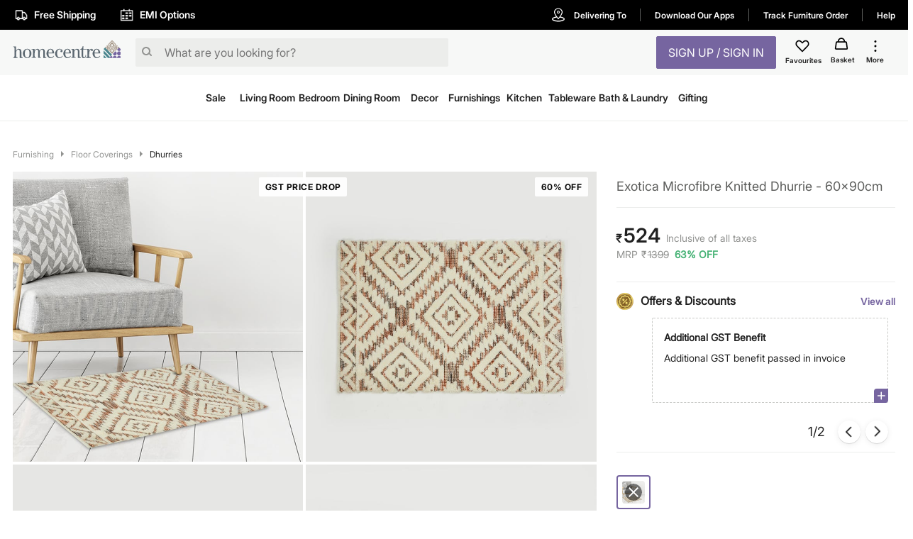

--- FILE ---
content_type: text/html; charset=utf-8
request_url: https://www.homecentre.in/in/en/Furnishing/Floor-Coverings/Dhurries/HOMECENTRE-Exotica-Microfibre-Knitted-Dhurrie--60x90cm/p/1000011097305
body_size: 49343
content:
<!DOCTYPE html><html lang="en"><head><meta http-equiv="Content-Type" content="text/html; charset=utf-8"/><meta http-equiv="cache-control" content="no-transform"/><meta http-equiv="X-UA-Compatible" content="IE=edge"/><meta name="format-detection" content="telephone=no"/><meta charSet="utf-8"/><meta name="viewport" content="minimum-scale=1, initial-scale=1, width=device-width, shrink-to-fit=no, maximum-scale=2"/><link rel="preconnect" href="https://assets-cloud.landmarkshops.in"/><link rel="preconnect" href="https://cms.landmarkshops.in"/><link rel="preconnect" href="https://media.landmarkshops.in"/><link rel="preconnect" href="https://media-uk.landmarkshops.in"/><link rel="preload" href="https://assets-cloud.landmarkshops.in/web/fonts/inter/inter-24pt-regular.woff2" as="font" type="font/woff2" crossorigin="anonymous"/><link rel="preload" href="https://assets-cloud.landmarkshops.in/web/fonts/inter/inter-24pt-bold.woff2" as="font" type="font/woff2" crossorigin="anonymous"/><link rel="preload" href="https://assets-cloud.landmarkshops.in/web/fonts/inter/inter-24pt-semibold.woff2" as="font" type="font/woff2" crossorigin="anonymous"/><link rel="preconnect" href="https://dev.visualwebsiteoptimizer.com"/><script id="vwoCode" type="text/javascript" async="" strategy="beforeInteractive">window._vwo_code || (function() {
                          var account_id=909050,
                          version=2.1,
                          settings_tolerance=2000,
                          hide_element='body',
                          hide_element_style = 'opacity:0 !important;filter:alpha(opacity=0) !important;background:none !important',
                          /* DO NOT EDIT BELOW THIS LINE */
                          f=false,w=window,d=document,v=d.querySelector('#vwoCode'),cK='_vwo_'+account_id+'_settings',cc={};try{var c=JSON.parse(localStorage.getItem('_vwo_'+account_id+'_config'));cc=c&&typeof c==='object'?c:{}}catch(e){}var stT=cc.stT==='session'?w.sessionStorage:w.localStorage;code={use_existing_jquery:function(){return typeof use_existing_jquery!=='undefined'?use_existing_jquery:undefined},library_tolerance:function(){return typeof library_tolerance!=='undefined'?library_tolerance:undefined},settings_tolerance:function(){return cc.sT||settings_tolerance},hide_element_style:function(){return'{'+(cc.hES||hide_element_style)+'}'},hide_element:function(){if(performance.getEntriesByName('first-contentful-paint')[0]){return''}return typeof cc.hE==='string'?cc.hE:hide_element},getVersion:function(){return version},finish:function(e){if(!f){f=true;var t=d.getElementById('_vis_opt_path_hides');if(t)t.parentNode.removeChild(t);if(e)(new Image).src='https://dev.visualwebsiteoptimizer.com/ee.gif?a='+account_id+e}},finished:function(){return f},addScript:function(e){var t=d.createElement('script');t.type='text/javascript';if(e.src){t.src=e.src}else{t.text=e.text}d.getElementsByTagName('head')[0].appendChild(t)},load:function(e,t){var i=this.getSettings(),n=d.createElement('script'),r=this;t=t||{};if(i){n.textContent=i;d.getElementsByTagName('head')[0].appendChild(n);if(!w.VWO||VWO.caE){stT.removeItem(cK);r.load(e)}}else{var o=new XMLHttpRequest;o.open('GET',e,true);o.withCredentials=!t.dSC;o.responseType=t.responseType||'text';o.onload=function(){if(t.onloadCb){return t.onloadCb(o,e)}if(o.status===200){w._vwo_code.addScript({text:o.responseText})}else{w._vwo_code.finish('&e=loading_failure:'+e)}};o.onerror=function(){if(t.onerrorCb){return t.onerrorCb(e)}w._vwo_code.finish('&e=loading_failure:'+e)};o.send()}},getSettings:function(){try{var e=stT.getItem(cK);if(!e){return}e=JSON.parse(e);if(Date.now()>e.e){stT.removeItem(cK);return}return e.s}catch(e){return}},init:function(){if(d.URL.indexOf('__vwo_disable__')>-1)return;var e=this.settings_tolerance();w._vwo_settings_timer=setTimeout(function(){w._vwo_code.finish();stT.removeItem(cK)},e);var t;if(this.hide_element()!=='body'){t=d.createElement('style');var i=this.hide_element(),n=i?i+this.hide_element_style():'',r=d.getElementsByTagName('head')[0];t.setAttribute('id','_vis_opt_path_hides');v&&t.setAttribute('nonce',v.nonce);t.setAttribute('type','text/css');if(t.styleSheet)t.styleSheet.cssText=n;else t.appendChild(d.createTextNode(n));r.appendChild(t)}else{t=d.getElementsByTagName('head')[0];var n=d.createElement('div');n.style.cssText='z-index: 2147483647 !important;position: fixed !important;left: 0 !important;top: 0 !important;width: 100% !important;height: 100% !important;background: white !important;';n.setAttribute('id','_vis_opt_path_hides');n.classList.add('_vis_hide_layer');t.parentNode.insertBefore(n,t.nextSibling)}var o='https://dev.visualwebsiteoptimizer.com/j.php?a='+account_id+'&u='+encodeURIComponent(d.URL)+'&vn='+version;if(w.location.search.indexOf('_vwo_xhr')!==-1){this.addScript({src:o})}else{this.load(o+'&x=true')}}};w._vwo_code=code;code.init();})();(function(){var i=window;function t(){if(i._vwo_code){var e=t.hidingStyle=document.getElementById('_vis_opt_path_hides')||t.hidingStyle;if(!i._vwo_code.finished()&&!_vwo_code.libExecuted&&(!i.VWO||!VWO.dNR)){if(!document.getElementById('_vis_opt_path_hides')){document.getElementsByTagName('head')[0].appendChild(e)}requestAnimationFrame(t)}}}t()})();
          </script><link rel="icon" type="image/x-icon" href="https://assets-cloud.landmarkshops.in/website_images/in/favicons/homecentre/32x32/favicon.ico"/><link rel="icon" type="image/png" sizes="16x16" href="https://assets-cloud.landmarkshops.in/website_images/in/favicons/homecentre/16x16/favicon.png"/><link rel="icon" type="image/png" sizes="32x32" href="https://assets-cloud.landmarkshops.in/website_images/in/favicons/homecentre/32x32/favicon.png"/><link rel="icon" type="image/png" sizes="48x48" href="https://assets-cloud.landmarkshops.in/website_images/in/favicons/homecentre/48x48/favicon.png"/><link rel="icon" type="image/png" sizes="64x64" href="https://assets-cloud.landmarkshops.in/website_images/in/favicons/homecentre/64x64/favicon.png"/><link rel="apple-touch-icon" sizes="180x180" href="https://assets-cloud.landmarkshops.in/website_images/in/favicons/homecentre/180x180/appleTouchIcon.png"/><link rel="preconnect" href="https://cdn-in.pagesense.io"/><script src="https://cdn-in.pagesense.io/js/landmarkgroupindia/af7cbf76275148749e8a152a53a6ff1f.js"></script><link rel="manifest" href="/static/moengage/manifest.json"/><script type="text/javascript" src="/static/moengage/prod.js"></script><title>Buy Exotica Microfibre Knitted Dhurrie - 60x90cm from Home Centre at just INR 1399.0</title><meta name="robots" content="index,follow"/><meta name="keywords" content="dhurrie, geometric rugs, indoor dhurrie, home centre, floor furnishing, small rugs"/><meta name="description" content="Buy Exotica Microfibre Knitted Dhurrie - 60x90cm from Home Centre at just INR 1399.0"/><meta property="og:title" content="Buy Exotica Microfibre Knitted Dhurrie - 60x90cm from Home Centre at just INR 1399.0"/><meta property="og:description" content="Buy Exotica Microfibre Knitted Dhurrie - 60x90cm from Home Centre at just INR 1399.0"/><meta property="og:image" content=""/><meta property="og:url" content="https://www.homecentre.in/landmarkshopscommercews/v2/homecentrein/en/cmsPage/getMetaInfo?pageId=productpage&amp;fields=FULL&amp;appId=Desktop&amp;code=1000011097305"/><meta property="og:site_name" content="https://www.homecentre.in/in/en"/><meta property="fb:app_id" content="2035044010058955"/><meta name="twitter:card" content="summary"/><meta name="twitter:site" content="@homecentreindia"/><meta name="twitter:title" content="Buy Exotica Microfibre Knitted Dhurrie - 60x90cm from Home Centre at just INR 1399.0"/><meta name="twitter:description" content="Buy Exotica Microfibre Knitted Dhurrie - 60x90cm from Home Centre at just INR 1399.0"/><meta name="twitter:creator" content="@homecentreindia"/><meta name="twitter:image:src" content=""/><meta name="twitter:domain" content="https://www.homecentre.in/in/en"/><link rel="canonical" href="https://www.homecentre.in/in/en/Furnishing/Floor-Coverings/Dhurries/HOMECENTRE-Exotica-Microfibre-Knitted-Dhurrie--60x90cm/p/1000011097305" hrefLang="en-in"/><script type="application/ld+json">{
          &quot;@context&quot; : &quot;http://schema.org&quot;,
          &quot;@type&quot; : &quot;Organization&quot;,
          &quot;name&quot; : &quot;Homecentre&quot;,
          &quot;url&quot; : &quot;https://www.homecentre.in/in/en/&quot;,
          &quot;contactPoint&quot; : [{
            &quot;@type&quot; : &quot;ContactPoint&quot;,
            &quot;telephone&quot; : &quot;1800-212-7500&quot;,
            &quot;contactType&quot; : &quot;customer service&quot;,
            &quot;availableLanguage&quot;: &quot;English&quot;
          }],
          &quot;logo&quot; : &quot;https://assets-cloud.landmarkshops.in/website_images/in/logos/header/logo-homecentre.svg&quot;,
          &quot;sameAs&quot; : [
            &quot;https://www.facebook.com/HomeCentreIndia/&quot;,
            &quot;https://www.twitter.com/@homecentreindia&quot;,
            &quot;https://www.instagram.com/homecentreindia&quot;
          ]
        }</script><script type="application/ld+json">{
          &quot;@context&quot; : &quot;http://schema.org&quot;,
          &quot;@type&quot; : &quot;WebSite&quot;,
          &quot;name&quot; : &quot;Homecentre&quot;,
          &quot;url&quot; : &quot;https://www.homecentre.in/in/en/&quot;,
          &quot;potentialAction&quot; : {
            &quot;@type&quot; : &quot;SearchAction&quot;,
            &quot;target&quot; : &quot;https://www.homecentre.in/in/en/search/?q={search_term_string}&quot;,
            &quot;query-input&quot; : &quot;required name=search_term_string&quot;
          }
        }</script><script type="application/ld+json">{
            &quot;@context&quot;: &quot;http://schema.org/&quot;,
            &quot;@type&quot;: &quot;Product&quot;,
            &quot;name&quot;: &quot;Exotica Microfibre Knitted Dhurrie - 60x90cm&quot;,
            &quot;image&quot;: &quot;https://media-uk.landmarkshops.in/cdn-cgi/image/h=150,w=150,q=85,fit=cover/homecentre/1000011097305-1000011097304_01-2100.jpg&quot;,
            &quot;description&quot;: &quot;Upgrade your living space with a durable non-slip dhurrie that will add a unique and attractive touch to your floor, kitchen, bathroom, entryway, apartment or dorm room. With its knitted design, anti-skid and anti-slip backing, this dhurrie is sure to stay in place for years while maintaining its vibrant color.&quot;,
            &quot;brand&quot;: {
              &quot;@type&quot;: &quot;Brand&quot;,
              &quot;name&quot;: &quot;Home Centre&quot;
            },
            &quot;sku&quot;: &quot;1000011097305&quot;,
            &quot;offers&quot;: {
              &quot;@type&quot;: &quot;Offer&quot;,
              &quot;url&quot; : &quot;https://www.homecentre.in/in/en/Furnishing/Floor-Coverings/Dhurries/HOMECENTRE-Exotica-Microfibre-Knitted-Dhurrie--60x90cm/p/1000011097305&quot;,
              &quot;priceCurrency&quot;: &quot;INR&quot;,
              &quot;price&quot;: &quot;524&quot;,
              &quot;priceValidUntil&quot;: &quot;&quot;,
              &quot;availability&quot;: &quot;outOfStock&quot;,
              &quot;itemCondition&quot;: &quot;https://schema.org/NewCondition&quot;
            },
            &quot;aggregateRating&quot;: {
              &quot;@type&quot;: &quot;AggregateRating&quot;,
              &quot;ratingValue&quot;: &quot;&quot;,
              &quot;bestRating&quot;: &quot;5&quot;,
              &quot;worstRating&quot;: &quot;1&quot;,
              &quot;ratingCount&quot;: &quot;0&quot;
            }
          }</script><script type="text/javascript" src="https://libraries.unbxdapi.com/sdk-clients/ss-unbxd-aapac-prod-Homecentre-LandMark48741709218990/ua/ua.js"></script><link rel="preload" href="https://media-uk.landmarkshops.in/cdn-cgi/image/h=750,w=750,q=85,fit=cover/homecentre/1000011097305-1000011097304_01-2100.jpg" as="image"/><link rel="preload" href="https://media-uk.landmarkshops.in/cdn-cgi/image/h=750,w=750,q=85,fit=cover/homecentre/1000011097305-1000011097304_02-2100.jpg" as="image"/><link rel="preload" href="https://media-uk.landmarkshops.in/cdn-cgi/image/h=750,w=750,q=85,fit=cover/homecentre/1000011097305-1000011097304_03-2100.jpg" as="image"/><link rel="preload" href="https://media-uk.landmarkshops.in/cdn-cgi/image/h=750,w=750,q=85,fit=cover/homecentre/1000011097305-1000011097304_04-2100.jpg" as="image"/><link rel="preload" href="https://media-uk.landmarkshops.in/cdn-cgi/image/h=750,w=750,q=85,fit=cover/homecentre/1000011097305-1000011097304_05-2100.jpg" as="image"/><meta name="next-head-count" content="42"/><link rel="preload" href="/_next/static/css/dbb937c3dfa881f044af.css" as="style"/><link rel="stylesheet" href="/_next/static/css/dbb937c3dfa881f044af.css" data-n-g=""/><noscript data-n-css=""></noscript><link rel="preload" href="/_next/static/chunks/commons-300e2a0147e2697c7ad5.js" as="script"/><link rel="preload" href="/_next/static/chunks/3120.5d36f8a641b0676a0e36.js" as="script"/><link rel="preload" href="/_next/static/chunks/3610.c16c8120cead0cfb3f2c.js" as="script"/><link rel="preload" href="/_next/static/chunks/8622.92c0e0b04ce02c917ab6.js" as="script"/><link rel="preload" href="/_next/static/chunks/6604.974c02c43c89ebeac916.js" as="script"/><link rel="preload" href="/_next/static/chunks/5953.12770fef5436a07c9425.js" as="script"/><link rel="preload" href="/_next/static/chunks/8753.536d62b7118c9b2e1914.js" as="script"/><link rel="preload" href="/_next/static/chunks/9497-d9c8b3840b6051f6b446.js" as="script"/><link rel="preload" href="/_next/static/chunks/6530.b5e3b0777519038d6a5a.js" as="script"/><link rel="preload" href="/_next/static/chunks/6916.f7effaa14e34aaf8a557.js" as="script"/><link rel="preload" href="/_next/static/chunks/8478-e5bbd44a336ae7210892.js" as="script"/><link rel="preload" href="/_next/static/chunks/4670.413a54746678a53d71d3.js" as="script"/><link rel="preload" href="/_next/static/chunks/503.ac733c0bf1ca3628f1e4.js" as="script"/><link rel="preload" href="/_next/static/chunks/webpack-e0a69ca3048cdb6414fb.js" as="script"/><link rel="preload" href="/_next/static/chunks/framework-e12e56e0b8a76d261551.js" as="script"/><link rel="preload" href="/_next/static/chunks/main-dce0fd374e102e90c168.js" as="script"/><link rel="preload" href="/_next/static/chunks/pages/_app-4492961319b955bffd84.js" as="script"/><link rel="preload" href="/_next/static/chunks/commons-300e2a0147e2697c7ad5.js" as="script"/><link rel="preload" href="/_next/static/chunks/7189-89954f579e5d52464b50.js" as="script"/><link rel="preload" href="/_next/static/chunks/8591-0d3cd389dca00f1ed79b.js" as="script"/><link rel="preload" href="/_next/static/chunks/8624-76b600c0167c953aa4d4.js" as="script"/><link rel="preload" href="/_next/static/chunks/5042-8cff3f7f4f116bfb8d7c.js" as="script"/><link rel="preload" href="/_next/static/chunks/1148-baeff2761df5b3cde588.js" as="script"/><link rel="preload" href="/_next/static/chunks/pages/index-3b651c4c43f7bd8a9013.js" as="script"/><style id="jss-server-side">html {
  box-sizing: border-box;
  -webkit-font-smoothing: antialiased;
  -moz-osx-font-smoothing: grayscale;
}
*, *::before, *::after {
  box-sizing: inherit;
}
strong, b {
  font-weight: bold;
}
body {
  color: #212121;
  margin: 0;
  font-size: 14px;
  font-family: "Inter-Regular","Helvetica Neue",Arial,sans-serif,"Apple Color Emoji","Segoe UI Emoji";
  font-weight: 400;
  line-height: 1.43;
  background-color: #FFFFFF;
}
@media print {
  body {
    background-color: #FFFFFF;
  }
}
  body::backdrop {
    background-color: #FFFFFF;
  }
  .ReactVirtualized__Grid__innerScrollContainer {
    overflow: visible !important;
  }
  .MuiCollapse-root {
    height: 0;
    overflow: hidden;
    transition: height 300ms cubic-bezier(0.4, 0, 0.2, 1) 0ms;
  }
  .MuiCollapse-entered {
    height: auto;
    overflow: visible;
  }
  .MuiCollapse-hidden {
    visibility: hidden;
  }
  .MuiCollapse-wrapper {
    display: flex;
  }
  .MuiCollapse-wrapperInner {
    width: 100%;
  }
  .MuiButtonBase-root {
    color: inherit;
    border: 0;
    cursor: pointer;
    margin: 0;
    display: inline-flex;
    outline: 0;
    padding: 0;
    position: relative;
    align-items: center;
    user-select: none;
    border-radius: 0;
    vertical-align: middle;
    -moz-appearance: none;
    justify-content: center;
    text-decoration: none;
    background-color: transparent;
    -webkit-appearance: none;
    -webkit-tap-highlight-color: transparent;
  }
  .MuiButtonBase-root::-moz-focus-inner {
    border-style: none;
  }
  .MuiButtonBase-root.Mui-disabled {
    cursor: default;
    pointer-events: none;
  }
@media print {
  .MuiButtonBase-root {
    color-adjust: exact;
  }
}
  .MuiIconButton-root {
    flex: 0 0 auto;
    color: rgba(0, 0, 0, 0.54);
    padding: 12px;
    overflow: visible;
    font-size: 1.5rem;
    text-align: center;
    transition: background-color 150ms cubic-bezier(0.4, 0, 0.2, 1) 0ms;
    border-radius: 50%;
  }
  .MuiIconButton-root:hover {
    background-color: rgba(0, 0, 0, 0.04);
  }
  .MuiIconButton-root.Mui-disabled {
    color: rgba(0, 0, 0, 0.26);
    background-color: transparent;
  }
@media (hover: none) {
  .MuiIconButton-root:hover {
    background-color: transparent;
  }
}
  .MuiIconButton-edgeStart {
    margin-left: -12px;
  }
  .MuiIconButton-sizeSmall.MuiIconButton-edgeStart {
    margin-left: -3px;
  }
  .MuiIconButton-edgeEnd {
    margin-right: -12px;
  }
  .MuiIconButton-sizeSmall.MuiIconButton-edgeEnd {
    margin-right: -3px;
  }
  .MuiIconButton-colorInherit {
    color: inherit;
  }
  .MuiIconButton-colorPrimary {
    color: #7665A0;
  }
  .MuiIconButton-colorPrimary:hover {
    background-color: rgba(118, 101, 160, 0.04);
  }
@media (hover: none) {
  .MuiIconButton-colorPrimary:hover {
    background-color: transparent;
  }
}
  .MuiIconButton-colorSecondary {
    color: #FFF;
  }
  .MuiIconButton-colorSecondary:hover {
    background-color: rgba(255, 255, 255, 0.04);
  }
@media (hover: none) {
  .MuiIconButton-colorSecondary:hover {
    background-color: transparent;
  }
}
  .MuiIconButton-sizeSmall {
    padding: 3px;
    font-size: 1.125rem;
  }
  .MuiIconButton-label {
    width: 100%;
    display: flex;
    align-items: inherit;
    justify-content: inherit;
  }

  .jss478 {
    position: relative;
  }
  .jss479 {  }
  .jss480 {  }
  .jss481 {  }
  .jss482 {  }
  .jss483 {  }
  .jss507 {
    padding-top: 8px;
    padding-bottom: 24px;
  }
  .jss508 {  }
  .jss511 {
    padding-bottom: 16px;
  }
  .jss515 {
    display: flex;
  }
  .jss516 {  }
  .jss517 {
    font-size: 28px;
    font-family: "Inter-Semibold","Helvetica Neue",Arial,sans-serif,"Apple Color Emoji","Segoe UI Emoji";
    font-weight: normal;
    line-height: 30px;
    padding-left: 2px;
  }
  .jss518 {
    color: #929391;
    align-self: flex-end;
    line-height: 22px;
    padding-left: 8px;
  }
  .jss519 {
    display: flex;
    padding-top: 2px;
  }
  .jss520 {
    color: #929391;
    display: inline-flex;
    padding-right: 8px;
  }
  .jss521 {
    padding-left: 2px;
  }
  .jss522 {
    display: flex;
    align-items: center;
    padding-top: 12px;
    padding-bottom: 16px;
    justify-content: ;
  }
  .jss549 {  }
  .jss622 {  }
  .jss623 {
    display: flex;
  }
  .jss624 {  }
  .jss697 {
    padding-top: 24px;
  }
  .jss714 {
    padding-top: 24px;
    padding-bottom: 12px;
  }
  .jss722 {
    display: flex;
    align-items: center;
  }
@media (min-width:0px) {
  .jss722 {
    padding-top: 18px;
    padding-bottom: 18px;
  }
}
@media (min-width:600px) {
  .jss722 {
    padding-top: 16px;
    padding-bottom: 16px;
  }
}
  .jss737 {
    font-weight: bold;
    padding-left: 6px;
  }
  .jss738 {
    padding-left: 0.6rem;
  }
  .jss745 {
    padding-left: 1rem;
  }
  .jss746 {
    padding-left: 1rem;
  }
  .jss747 {
    padding-left: 1rem;
  }
  .jss748 {  }
  .jss749 {
    width: 90.5px;
    text-align: left;
    white-space: nowrap;
    padding-left: 16px;
  }
  .jss750 {
    display: inline-flex;
  }
  .jss751 {
    padding-top: 2px;
    padding-bottom: 24px;
  }
  .jss775 {
    display: flex;
    align-items: start;
  }
@media (min-width:0px) {
  .jss775 {
    padding-top: 16px;
    padding-bottom: 16px;
  }
}
@media (min-width:600px) {
  .jss775 {
    padding-top: 12px;
    padding-bottom: 12px;
  }
}
  .jss776 {
    width: 100%;
    padding-left: 12px;
  }
  .jss786 {
    font-family: "Inter-Semibold","Helvetica Neue",Arial,sans-serif,"Apple Color Emoji","Segoe UI Emoji";
    font-weight: normal;
  }
  .jss787 {  }
  .jss788 {
    padding-right: 4px;
  }
@media (min-width:0px) {
  .jss788 {
    padding-top: 16px;
  }
}
@media (min-width:600px) {
  .jss788 {
    padding-top: 12px;
  }
}
  .jss789 {
    display: flex;
  }
  .jss790 {
    display: grid;
  }
  .jss794 {
    padding-left: 16px;
  }
  .jss795 {
    display: flex;
    align-items: center;
  }
  .jss796 {  }
  .jss797 {  }
  .jss798 {  }
  .jss799 {
    padding-left: 16px;
  }
  .jss800 {
    display: flex;
    align-items: center;
  }
  .jss801 {  }
  .jss802 {  }
  .jss803 {  }
  .jss804 {
    padding-left: 16px;
  }
  .jss805 {
    display: flex;
    align-items: center;
  }
  .jss806 {  }
  .jss807 {  }
  .jss808 {  }
  .jss809 {
    padding-left: 16px;
  }
  .jss810 {
    display: flex;
    align-items: center;
  }
  .jss811 {  }
  .jss812 {  }
  .jss813 {  }
  .jss814 {
    padding-left: 16px;
  }
  .jss815 {
    display: flex;
    align-items: center;
  }
  .jss816 {  }
  .jss817 {  }
  .jss818 {  }
  .jss819 {
    padding-left: 16px;
  }
  .jss820 {
    display: flex;
    align-items: center;
  }
  .jss821 {  }
  .jss822 {  }
  .jss823 {  }
  .jss824 {
    padding-left: 16px;
  }
  .jss825 {
    display: flex;
    align-items: center;
  }
  .jss826 {  }
  .jss827 {  }
  .jss828 {  }
  .jss829 {  }
  .jss830 {  }
@media (min-width:0px) {
  .jss830 {
    padding-top: 18px;
    padding-bottom: 18px;
  }
}
@media (min-width:600px) {
  .jss830 {
    padding: 24px 0px 24px 0px;
  }
}
  .jss873 {  }
  .MuiTypography-root {
    margin: 0;
  }
  .MuiTypography-body2 {
    font-size: 14px;
    font-family: "Inter-Regular","Helvetica Neue",Arial,sans-serif,"Apple Color Emoji","Segoe UI Emoji";
    font-weight: 400;
    line-height: 1.43;
  }
  .MuiTypography-body1 {
    font-size: 16px;
    font-family: "Inter-Regular","Helvetica Neue",Arial,sans-serif,"Apple Color Emoji","Segoe UI Emoji";
    font-weight: 400;
    line-height: 1.5;
  }
  .MuiTypography-caption {
    font-size: 12px;
    font-family: "Inter-Regular","Helvetica Neue",Arial,sans-serif,"Apple Color Emoji","Segoe UI Emoji";
    font-weight: 400;
    line-height: 1.66;
  }
  .MuiTypography-button {
    width: 100%;
    font-size: 16px;
    box-shadow: none;
    font-family: "Inter-Semibold","Helvetica Neue",Arial,sans-serif,"Apple Color Emoji","Segoe UI Emoji";
    font-weight: nornal;
    line-height: 1.75;
    text-transform: uppercase;
  }
  .MuiTypography-h1 {
    font-size: 48px;
    font-family: "Inter-Regular","Helvetica Neue",Arial,sans-serif,"Apple Color Emoji","Segoe UI Emoji";
    font-weight: 300;
    line-height: 1.167;
  }
  .MuiTypography-h2 {
    font-size: 36px;
    font-family: "Inter-Semibold","Helvetica Neue",Arial,sans-serif,"Apple Color Emoji","Segoe UI Emoji";
    font-weight: normal;
    line-height: 1.2;
  }
  .MuiTypography-h3 {
    font-size: 32px;
    font-family: "Inter-Regular","Helvetica Neue",Arial,sans-serif,"Apple Color Emoji","Segoe UI Emoji";
    font-weight: 400;
    line-height: 1.167;
  }
  .MuiTypography-h4 {
    font-size: 24px;
    font-family: "Inter-Semibold","Helvetica Neue",Arial,sans-serif,"Apple Color Emoji","Segoe UI Emoji";
    font-weight: normal;
    line-height: 1.235;
  }
  .MuiTypography-h5 {
    font-size: 20px;
    font-family: "Inter-Regular","Helvetica Neue",Arial,sans-serif,"Apple Color Emoji","Segoe UI Emoji";
    font-weight: 400;
    line-height: 1.334;
  }
  .MuiTypography-h6 {
    font-size: 16px;
    font-family: "Inter-Semibold","Helvetica Neue",Arial,sans-serif,"Apple Color Emoji","Segoe UI Emoji";
    font-weight: normal;
    line-height: 1.6;
  }
  .MuiTypography-subtitle1 {
    font-size: 18px;
    font-family: "Inter-Regular","Helvetica Neue",Arial,sans-serif,"Apple Color Emoji","Segoe UI Emoji";
    font-weight: 400;
    line-height: 1.75;
  }
  .MuiTypography-subtitle2 {
    font-size: 14px;
    font-family: "Inter-Regular","Helvetica Neue",Arial,sans-serif,"Apple Color Emoji","Segoe UI Emoji";
    font-weight: 600;
    line-height: 1.57;
  }
  .MuiTypography-overline {
    font-size: 0.75rem;
    font-family: "Inter-Regular","Helvetica Neue",Arial,sans-serif,"Apple Color Emoji","Segoe UI Emoji";
    font-weight: 400;
    line-height: 2.66;
    text-transform: uppercase;
  }
  .MuiTypography-srOnly {
    width: 1px;
    height: 1px;
    overflow: hidden;
    position: absolute;
  }
  .MuiTypography-alignLeft {
    text-align: left;
  }
  .MuiTypography-alignCenter {
    text-align: center;
  }
  .MuiTypography-alignRight {
    text-align: right;
  }
  .MuiTypography-alignJustify {
    text-align: justify;
  }
  .MuiTypography-noWrap {
    overflow: hidden;
    white-space: nowrap;
    text-overflow: ellipsis;
  }
  .MuiTypography-gutterBottom {
    margin-bottom: 0.35em;
  }
  .MuiTypography-paragraph {
    margin-bottom: 16px;
  }
  .MuiTypography-colorInherit {
    color: inherit;
  }
  .MuiTypography-colorPrimary {
    color: #7665A0;
  }
  .MuiTypography-colorSecondary {
    color: #FFF;
  }
  .MuiTypography-colorTextPrimary {
    color: #212121;
  }
  .MuiTypography-colorTextSecondary {
    color: #929391;
  }
  .MuiTypography-colorError {
    color: #f25139;
  }
  .MuiTypography-displayInline {
    display: inline;
  }
  .MuiTypography-displayBlock {
    display: block;
  }
  .MuiButton-root {
    color: #212121;
    width: 100%;
    padding: 6px 16px;
    font-size: 16px;
    min-width: 64px;
    box-shadow: none !important;
    box-sizing: border-box;
    transition: background-color 250ms cubic-bezier(0.4, 0, 0.2, 1) 0ms,box-shadow 250ms cubic-bezier(0.4, 0, 0.2, 1) 0ms,border 250ms cubic-bezier(0.4, 0, 0.2, 1) 0ms;
    font-family: "Inter-Semibold","Helvetica Neue",Arial,sans-serif,"Apple Color Emoji","Segoe UI Emoji";
    font-weight: nornal;
    line-height: 1.75;
    border-radius: 2px;
    text-transform: uppercase;
  }
  .MuiButton-root:hover {
    text-decoration: none;
    background-color: rgba(33, 33, 33, 0.04);
  }
  .MuiButton-root.Mui-disabled {
    color: rgba(0, 0, 0, 0.26);
  }
@media (hover: none) {
  .MuiButton-root:hover {
    background-color: transparent;
  }
}
  .MuiButton-root:hover.Mui-disabled {
    background-color: transparent;
  }
  .MuiButton-label {
    width: 100%;
    display: inherit;
    align-items: inherit;
    justify-content: inherit;
  }
  .MuiButton-text {
    padding: 6px 8px;
  }
  .MuiButton-textPrimary {
    color: #7665A0;
  }
  .MuiButton-textPrimary:hover {
    background-color: rgba(118, 101, 160, 0.04);
  }
@media (hover: none) {
  .MuiButton-textPrimary:hover {
    background-color: transparent;
  }
}
  .MuiButton-textSecondary {
    color: #FFF;
  }
  .MuiButton-textSecondary:hover {
    background-color: rgba(255, 255, 255, 0.04);
  }
@media (hover: none) {
  .MuiButton-textSecondary:hover {
    background-color: transparent;
  }
}
  .MuiButton-outlined {
    border: 1px solid rgba(0, 0, 0, 0.23);
    padding: 5px 15px;
  }
  .MuiButton-outlined.Mui-disabled {
    border: 1px solid rgba(0, 0, 0, 0.12);
  }
  .MuiButton-outlinedPrimary {
    color: #7665A0;
    border: 1px solid rgba(118, 101, 160, 0.5);
  }
  .MuiButton-outlinedPrimary:hover {
    border: 1px solid #7665A0;
    background-color: rgba(118, 101, 160, 0.04);
  }
@media (hover: none) {
  .MuiButton-outlinedPrimary:hover {
    background-color: transparent;
  }
}
  .MuiButton-outlinedSecondary {
    color: #FFF;
    border: 1px solid rgba(255, 255, 255, 0.5);
  }
  .MuiButton-outlinedSecondary:hover {
    border: 1px solid #FFF;
    background-color: rgba(255, 255, 255, 0.04);
  }
  .MuiButton-outlinedSecondary.Mui-disabled {
    border: 1px solid rgba(0, 0, 0, 0.26);
  }
@media (hover: none) {
  .MuiButton-outlinedSecondary:hover {
    background-color: transparent;
  }
}
  .MuiButton-contained {
    color: rgba(0, 0, 0, 0.87);
    box-shadow: 0px 3px 1px -2px rgba(0,0,0,0.2),0px 2px 2px 0px rgba(0,0,0,0.14),0px 1px 5px 0px rgba(0,0,0,0.12);
    background-color: #e0e0e0;
  }
  .MuiButton-contained:hover {
    box-shadow: 0px 2px 4px -1px rgba(0,0,0,0.2),0px 4px 5px 0px rgba(0,0,0,0.14),0px 1px 10px 0px rgba(0,0,0,0.12);
    background-color: #d5d5d5;
  }
  .MuiButton-contained.Mui-focusVisible {
    box-shadow: 0px 3px 5px -1px rgba(0,0,0,0.2),0px 6px 10px 0px rgba(0,0,0,0.14),0px 1px 18px 0px rgba(0,0,0,0.12);
  }
  .MuiButton-contained:active {
    box-shadow: 0px 5px 5px -3px rgba(0,0,0,0.2),0px 8px 10px 1px rgba(0,0,0,0.14),0px 3px 14px 2px rgba(0,0,0,0.12);
  }
  .MuiButton-contained.Mui-disabled {
    color: rgba(0, 0, 0, 0.26);
    box-shadow: none;
    background-color: rgba(0, 0, 0, 0.12);
  }
@media (hover: none) {
  .MuiButton-contained:hover {
    box-shadow: 0px 3px 1px -2px rgba(0,0,0,0.2),0px 2px 2px 0px rgba(0,0,0,0.14),0px 1px 5px 0px rgba(0,0,0,0.12);
    background-color: #e0e0e0;
  }
}
  .MuiButton-contained:hover.Mui-disabled {
    background-color: rgba(0, 0, 0, 0.12);
  }
  .MuiButton-containedPrimary {
    color: #ffffff;
    background-color: #7665A0;
  }
  .MuiButton-containedPrimary:hover {
    background-color: #b2c731;
  }
@media (hover: none) {
  .MuiButton-containedPrimary:hover {
    background-color: #7665A0;
  }
}
  .MuiButton-containedSecondary {
    color: #7665A0;
    background-color: #FFF;
  }
  .MuiButton-containedSecondary:hover {
    background-color: #FFF;
  }
@media (hover: none) {
  .MuiButton-containedSecondary:hover {
    background-color: #FFF;
  }
}
  .MuiButton-disableElevation {
    box-shadow: none;
  }
  .MuiButton-disableElevation:hover {
    box-shadow: none;
  }
  .MuiButton-disableElevation.Mui-focusVisible {
    box-shadow: none;
  }
  .MuiButton-disableElevation:active {
    box-shadow: none;
  }
  .MuiButton-disableElevation.Mui-disabled {
    box-shadow: none;
  }
  .MuiButton-colorInherit {
    color: inherit;
    border-color: currentColor;
  }
  .MuiButton-textSizeSmall {
    padding: 4px 5px;
    font-size: 0.8125rem;
  }
  .MuiButton-textSizeLarge {
    padding: 8px 11px;
    font-size: 0.9375rem;
  }
  .MuiButton-outlinedSizeSmall {
    padding: 3px 9px;
    font-size: 0.8125rem;
  }
  .MuiButton-outlinedSizeLarge {
    padding: 7px 21px;
    font-size: 0.9375rem;
  }
  .MuiButton-containedSizeSmall {
    padding: 4px 10px;
    font-size: 0.8125rem;
  }
  .MuiButton-containedSizeLarge {
    padding: 8px 22px;
    font-size: 0.9375rem;
  }
  .MuiButton-fullWidth {
    width: 100%;
  }
  .MuiButton-startIcon {
    display: inherit;
    margin-left: -4px;
    margin-right: 8px;
  }
  .MuiButton-startIcon.MuiButton-iconSizeSmall {
    margin-left: -2px;
  }
  .MuiButton-endIcon {
    display: inherit;
    margin-left: 8px;
    margin-right: -4px;
  }
  .MuiButton-endIcon.MuiButton-iconSizeSmall {
    margin-right: -2px;
  }
  .MuiButton-iconSizeSmall > *:first-child {
    font-size: 18px;
  }
  .MuiButton-iconSizeMedium > *:first-child {
    font-size: 20px;
  }
  .MuiButton-iconSizeLarge > *:first-child {
    font-size: 22px;
  }
@media print {
  .MuiDialog-root {
    position: absolute !important;
  }
}
  .MuiDialog-scrollPaper {
    display: flex;
    align-items: center;
    justify-content: center;
  }
  .MuiDialog-scrollBody {
    overflow-x: hidden;
    overflow-y: auto;
    text-align: center;
  }
  .MuiDialog-scrollBody:after {
    width: 0;
    height: 100%;
    content: "";
    display: inline-block;
    vertical-align: middle;
  }
  .MuiDialog-container {
    height: 100%;
    outline: 0;
  }
@media print {
  .MuiDialog-container {
    height: auto;
  }
}
  .MuiDialog-paper {
    margin: 32px;
    position: relative;
    overflow-y: auto;
  }
@media print {
  .MuiDialog-paper {
    box-shadow: none;
    overflow-y: visible;
  }
}
  .MuiDialog-paperScrollPaper {
    display: flex;
    max-height: calc(100% - 64px);
    flex-direction: column;
  }
  .MuiDialog-paperScrollBody {
    display: inline-block;
    text-align: left;
    vertical-align: middle;
  }
  .MuiDialog-paperWidthFalse {
    max-width: calc(100% - 64px);
  }
  .MuiDialog-paperWidthXs {
    max-width: 444px;
  }
@media (max-width:507.95px) {
  .MuiDialog-paperWidthXs.MuiDialog-paperScrollBody {
    max-width: calc(100% - 64px);
  }
}
  .MuiDialog-paperWidthSm {
    max-width: 600px;
  }
@media (max-width:663.95px) {
  .MuiDialog-paperWidthSm.MuiDialog-paperScrollBody {
    max-width: calc(100% - 64px);
  }
}
  .MuiDialog-paperWidthMd {
    max-width: 960px;
  }
@media (max-width:1023.95px) {
  .MuiDialog-paperWidthMd.MuiDialog-paperScrollBody {
    max-width: calc(100% - 64px);
  }
}
  .MuiDialog-paperWidthLg {
    max-width: 1280px;
  }
@media (max-width:1343.95px) {
  .MuiDialog-paperWidthLg.MuiDialog-paperScrollBody {
    max-width: calc(100% - 64px);
  }
}
  .MuiDialog-paperWidthXl {
    max-width: 1920px;
  }
@media (max-width:1983.95px) {
  .MuiDialog-paperWidthXl.MuiDialog-paperScrollBody {
    max-width: calc(100% - 64px);
  }
}
  .MuiDialog-paperFullWidth {
    width: calc(100% - 64px);
  }
  .MuiDialog-paperFullScreen {
    width: 100%;
    height: 100%;
    margin: 0;
    max-width: 100%;
    max-height: none;
    border-radius: 0;
  }
  .MuiDialog-paperFullScreen.MuiDialog-paperScrollBody {
    margin: 0;
    max-width: 100%;
  }
  .MuiDivider-root {
    border: none;
    height: 1px;
    margin: 0;
    flex-shrink: 0;
    background-color: #ecedeb;
  }
  .MuiDivider-absolute {
    left: 0;
    width: 100%;
    bottom: 0;
    position: absolute;
  }
  .MuiDivider-inset {
    margin-left: 72px;
  }
  .MuiDivider-light {
    background-color: rgba(236, 237, 235, 0.08);
  }
  .MuiDivider-middle {
    margin-left: 16px;
    margin-right: 16px;
  }
  .MuiDivider-vertical {
    width: 1px;
    height: 100%;
  }
  .MuiDivider-flexItem {
    height: auto;
    align-self: stretch;
  }
@keyframes mui-auto-fill {}
@keyframes mui-auto-fill-cancel {}
  .MuiInputBase-root {
    color: #212121;
    cursor: text;
    display: inline-flex;
    position: relative;
    font-size: 16px;
    box-sizing: border-box;
    align-items: center;
    font-family: "Inter-Regular","Helvetica Neue",Arial,sans-serif,"Apple Color Emoji","Segoe UI Emoji";
    font-weight: 400;
    line-height: 1.1876em;
  }
  .MuiInputBase-root.Mui-disabled {
    color: rgba(0, 0, 0, 0.38);
    cursor: default;
  }
  .MuiInputBase-multiline {
    padding: 6px 0 7px;
  }
  .MuiInputBase-multiline.MuiInputBase-marginDense {
    padding-top: 3px;
  }
  .MuiInputBase-fullWidth {
    width: 100%;
  }
  .MuiInputBase-input {
    font: inherit;
    color: currentColor;
    width: 100%;
    border: 0;
    height: 1.1876em;
    margin: 0;
    display: block;
    padding: 6px 0 7px;
    min-width: 0;
    background: none;
    box-sizing: content-box;
    animation-name: mui-auto-fill-cancel;
    letter-spacing: inherit;
    animation-duration: 10ms;
    -webkit-tap-highlight-color: transparent;
  }
  .MuiInputBase-input::-webkit-input-placeholder {
    color: currentColor;
    opacity: 0.42;
    transition: opacity 200ms cubic-bezier(0.4, 0, 0.2, 1) 0ms;
  }
  .MuiInputBase-input::-moz-placeholder {
    color: currentColor;
    opacity: 0.42;
    transition: opacity 200ms cubic-bezier(0.4, 0, 0.2, 1) 0ms;
  }
  .MuiInputBase-input:-ms-input-placeholder {
    color: currentColor;
    opacity: 0.42;
    transition: opacity 200ms cubic-bezier(0.4, 0, 0.2, 1) 0ms;
  }
  .MuiInputBase-input::-ms-input-placeholder {
    color: currentColor;
    opacity: 0.42;
    transition: opacity 200ms cubic-bezier(0.4, 0, 0.2, 1) 0ms;
  }
  .MuiInputBase-input:focus {
    outline: 0;
  }
  .MuiInputBase-input:invalid {
    box-shadow: none;
  }
  .MuiInputBase-input::-webkit-search-decoration {
    -webkit-appearance: none;
  }
  .MuiInputBase-input.Mui-disabled {
    opacity: 1;
  }
  .MuiInputBase-input:-webkit-autofill {
    animation-name: mui-auto-fill;
    animation-duration: 5000s;
  }
  label[data-shrink=false] + .MuiInputBase-formControl .MuiInputBase-input::-webkit-input-placeholder {
    opacity: 0 !important;
  }
  label[data-shrink=false] + .MuiInputBase-formControl .MuiInputBase-input::-moz-placeholder {
    opacity: 0 !important;
  }
  label[data-shrink=false] + .MuiInputBase-formControl .MuiInputBase-input:-ms-input-placeholder {
    opacity: 0 !important;
  }
  label[data-shrink=false] + .MuiInputBase-formControl .MuiInputBase-input::-ms-input-placeholder {
    opacity: 0 !important;
  }
  label[data-shrink=false] + .MuiInputBase-formControl .MuiInputBase-input:focus::-webkit-input-placeholder {
    opacity: 0.42;
  }
  label[data-shrink=false] + .MuiInputBase-formControl .MuiInputBase-input:focus::-moz-placeholder {
    opacity: 0.42;
  }
  label[data-shrink=false] + .MuiInputBase-formControl .MuiInputBase-input:focus:-ms-input-placeholder {
    opacity: 0.42;
  }
  label[data-shrink=false] + .MuiInputBase-formControl .MuiInputBase-input:focus::-ms-input-placeholder {
    opacity: 0.42;
  }
  .MuiInputBase-inputMarginDense {
    padding-top: 3px;
  }
  .MuiInputBase-inputMultiline {
    height: auto;
    resize: none;
    padding: 0;
  }
  .MuiInputBase-inputTypeSearch {
    -moz-appearance: textfield;
    -webkit-appearance: textfield;
  }
  .MuiGrid-container {
    width: 100%;
    display: flex;
    flex-wrap: wrap;
    box-sizing: border-box;
  }
  .MuiGrid-item {
    margin: 0;
    box-sizing: border-box;
  }
  .MuiGrid-zeroMinWidth {
    min-width: 0;
  }
  .MuiGrid-direction-xs-column {
    flex-direction: column;
  }
  .MuiGrid-direction-xs-column-reverse {
    flex-direction: column-reverse;
  }
  .MuiGrid-direction-xs-row-reverse {
    flex-direction: row-reverse;
  }
  .MuiGrid-wrap-xs-nowrap {
    flex-wrap: nowrap;
  }
  .MuiGrid-wrap-xs-wrap-reverse {
    flex-wrap: wrap-reverse;
  }
  .MuiGrid-align-items-xs-center {
    align-items: center;
  }
  .MuiGrid-align-items-xs-flex-start {
    align-items: flex-start;
  }
  .MuiGrid-align-items-xs-flex-end {
    align-items: flex-end;
  }
  .MuiGrid-align-items-xs-baseline {
    align-items: baseline;
  }
  .MuiGrid-align-content-xs-center {
    align-content: center;
  }
  .MuiGrid-align-content-xs-flex-start {
    align-content: flex-start;
  }
  .MuiGrid-align-content-xs-flex-end {
    align-content: flex-end;
  }
  .MuiGrid-align-content-xs-space-between {
    align-content: space-between;
  }
  .MuiGrid-align-content-xs-space-around {
    align-content: space-around;
  }
  .MuiGrid-justify-content-xs-center {
    justify-content: center;
  }
  .MuiGrid-justify-content-xs-flex-end {
    justify-content: flex-end;
  }
  .MuiGrid-justify-content-xs-space-between {
    justify-content: space-between;
  }
  .MuiGrid-justify-content-xs-space-around {
    justify-content: space-around;
  }
  .MuiGrid-justify-content-xs-space-evenly {
    justify-content: space-evenly;
  }
  .MuiGrid-spacing-xs-1 {
    width: calc(100% + 8px);
    margin: -4px;
  }
  .MuiGrid-spacing-xs-1 > .MuiGrid-item {
    padding: 4px;
  }
  .MuiGrid-spacing-xs-2 {
    width: calc(100% + 16px);
    margin: -8px;
  }
  .MuiGrid-spacing-xs-2 > .MuiGrid-item {
    padding: 8px;
  }
  .MuiGrid-spacing-xs-3 {
    width: calc(100% + 24px);
    margin: -12px;
  }
  .MuiGrid-spacing-xs-3 > .MuiGrid-item {
    padding: 12px;
  }
  .MuiGrid-spacing-xs-4 {
    width: calc(100% + 32px);
    margin: -16px;
  }
  .MuiGrid-spacing-xs-4 > .MuiGrid-item {
    padding: 16px;
  }
  .MuiGrid-spacing-xs-5 {
    width: calc(100% + 40px);
    margin: -20px;
  }
  .MuiGrid-spacing-xs-5 > .MuiGrid-item {
    padding: 20px;
  }
  .MuiGrid-spacing-xs-6 {
    width: calc(100% + 48px);
    margin: -24px;
  }
  .MuiGrid-spacing-xs-6 > .MuiGrid-item {
    padding: 24px;
  }
  .MuiGrid-spacing-xs-7 {
    width: calc(100% + 56px);
    margin: -28px;
  }
  .MuiGrid-spacing-xs-7 > .MuiGrid-item {
    padding: 28px;
  }
  .MuiGrid-spacing-xs-8 {
    width: calc(100% + 64px);
    margin: -32px;
  }
  .MuiGrid-spacing-xs-8 > .MuiGrid-item {
    padding: 32px;
  }
  .MuiGrid-spacing-xs-9 {
    width: calc(100% + 72px);
    margin: -36px;
  }
  .MuiGrid-spacing-xs-9 > .MuiGrid-item {
    padding: 36px;
  }
  .MuiGrid-spacing-xs-10 {
    width: calc(100% + 80px);
    margin: -40px;
  }
  .MuiGrid-spacing-xs-10 > .MuiGrid-item {
    padding: 40px;
  }
  .MuiGrid-grid-xs-auto {
    flex-grow: 0;
    max-width: none;
    flex-basis: auto;
  }
  .MuiGrid-grid-xs-true {
    flex-grow: 1;
    max-width: 100%;
    flex-basis: 0;
  }
  .MuiGrid-grid-xs-1 {
    flex-grow: 0;
    max-width: 8.333333%;
    flex-basis: 8.333333%;
  }
  .MuiGrid-grid-xs-2 {
    flex-grow: 0;
    max-width: 16.666667%;
    flex-basis: 16.666667%;
  }
  .MuiGrid-grid-xs-3 {
    flex-grow: 0;
    max-width: 25%;
    flex-basis: 25%;
  }
  .MuiGrid-grid-xs-4 {
    flex-grow: 0;
    max-width: 33.333333%;
    flex-basis: 33.333333%;
  }
  .MuiGrid-grid-xs-5 {
    flex-grow: 0;
    max-width: 41.666667%;
    flex-basis: 41.666667%;
  }
  .MuiGrid-grid-xs-6 {
    flex-grow: 0;
    max-width: 50%;
    flex-basis: 50%;
  }
  .MuiGrid-grid-xs-7 {
    flex-grow: 0;
    max-width: 58.333333%;
    flex-basis: 58.333333%;
  }
  .MuiGrid-grid-xs-8 {
    flex-grow: 0;
    max-width: 66.666667%;
    flex-basis: 66.666667%;
  }
  .MuiGrid-grid-xs-9 {
    flex-grow: 0;
    max-width: 75%;
    flex-basis: 75%;
  }
  .MuiGrid-grid-xs-10 {
    flex-grow: 0;
    max-width: 83.333333%;
    flex-basis: 83.333333%;
  }
  .MuiGrid-grid-xs-11 {
    flex-grow: 0;
    max-width: 91.666667%;
    flex-basis: 91.666667%;
  }
  .MuiGrid-grid-xs-12 {
    flex-grow: 0;
    max-width: 100%;
    flex-basis: 100%;
  }
@media (min-width:600px) {
  .MuiGrid-grid-sm-auto {
    flex-grow: 0;
    max-width: none;
    flex-basis: auto;
  }
  .MuiGrid-grid-sm-true {
    flex-grow: 1;
    max-width: 100%;
    flex-basis: 0;
  }
  .MuiGrid-grid-sm-1 {
    flex-grow: 0;
    max-width: 8.333333%;
    flex-basis: 8.333333%;
  }
  .MuiGrid-grid-sm-2 {
    flex-grow: 0;
    max-width: 16.666667%;
    flex-basis: 16.666667%;
  }
  .MuiGrid-grid-sm-3 {
    flex-grow: 0;
    max-width: 25%;
    flex-basis: 25%;
  }
  .MuiGrid-grid-sm-4 {
    flex-grow: 0;
    max-width: 33.333333%;
    flex-basis: 33.333333%;
  }
  .MuiGrid-grid-sm-5 {
    flex-grow: 0;
    max-width: 41.666667%;
    flex-basis: 41.666667%;
  }
  .MuiGrid-grid-sm-6 {
    flex-grow: 0;
    max-width: 50%;
    flex-basis: 50%;
  }
  .MuiGrid-grid-sm-7 {
    flex-grow: 0;
    max-width: 58.333333%;
    flex-basis: 58.333333%;
  }
  .MuiGrid-grid-sm-8 {
    flex-grow: 0;
    max-width: 66.666667%;
    flex-basis: 66.666667%;
  }
  .MuiGrid-grid-sm-9 {
    flex-grow: 0;
    max-width: 75%;
    flex-basis: 75%;
  }
  .MuiGrid-grid-sm-10 {
    flex-grow: 0;
    max-width: 83.333333%;
    flex-basis: 83.333333%;
  }
  .MuiGrid-grid-sm-11 {
    flex-grow: 0;
    max-width: 91.666667%;
    flex-basis: 91.666667%;
  }
  .MuiGrid-grid-sm-12 {
    flex-grow: 0;
    max-width: 100%;
    flex-basis: 100%;
  }
}
@media (min-width:960px) {
  .MuiGrid-grid-md-auto {
    flex-grow: 0;
    max-width: none;
    flex-basis: auto;
  }
  .MuiGrid-grid-md-true {
    flex-grow: 1;
    max-width: 100%;
    flex-basis: 0;
  }
  .MuiGrid-grid-md-1 {
    flex-grow: 0;
    max-width: 8.333333%;
    flex-basis: 8.333333%;
  }
  .MuiGrid-grid-md-2 {
    flex-grow: 0;
    max-width: 16.666667%;
    flex-basis: 16.666667%;
  }
  .MuiGrid-grid-md-3 {
    flex-grow: 0;
    max-width: 25%;
    flex-basis: 25%;
  }
  .MuiGrid-grid-md-4 {
    flex-grow: 0;
    max-width: 33.333333%;
    flex-basis: 33.333333%;
  }
  .MuiGrid-grid-md-5 {
    flex-grow: 0;
    max-width: 41.666667%;
    flex-basis: 41.666667%;
  }
  .MuiGrid-grid-md-6 {
    flex-grow: 0;
    max-width: 50%;
    flex-basis: 50%;
  }
  .MuiGrid-grid-md-7 {
    flex-grow: 0;
    max-width: 58.333333%;
    flex-basis: 58.333333%;
  }
  .MuiGrid-grid-md-8 {
    flex-grow: 0;
    max-width: 66.666667%;
    flex-basis: 66.666667%;
  }
  .MuiGrid-grid-md-9 {
    flex-grow: 0;
    max-width: 75%;
    flex-basis: 75%;
  }
  .MuiGrid-grid-md-10 {
    flex-grow: 0;
    max-width: 83.333333%;
    flex-basis: 83.333333%;
  }
  .MuiGrid-grid-md-11 {
    flex-grow: 0;
    max-width: 91.666667%;
    flex-basis: 91.666667%;
  }
  .MuiGrid-grid-md-12 {
    flex-grow: 0;
    max-width: 100%;
    flex-basis: 100%;
  }
}
@media (min-width:1280px) {
  .MuiGrid-grid-lg-auto {
    flex-grow: 0;
    max-width: none;
    flex-basis: auto;
  }
  .MuiGrid-grid-lg-true {
    flex-grow: 1;
    max-width: 100%;
    flex-basis: 0;
  }
  .MuiGrid-grid-lg-1 {
    flex-grow: 0;
    max-width: 8.333333%;
    flex-basis: 8.333333%;
  }
  .MuiGrid-grid-lg-2 {
    flex-grow: 0;
    max-width: 16.666667%;
    flex-basis: 16.666667%;
  }
  .MuiGrid-grid-lg-3 {
    flex-grow: 0;
    max-width: 25%;
    flex-basis: 25%;
  }
  .MuiGrid-grid-lg-4 {
    flex-grow: 0;
    max-width: 33.333333%;
    flex-basis: 33.333333%;
  }
  .MuiGrid-grid-lg-5 {
    flex-grow: 0;
    max-width: 41.666667%;
    flex-basis: 41.666667%;
  }
  .MuiGrid-grid-lg-6 {
    flex-grow: 0;
    max-width: 50%;
    flex-basis: 50%;
  }
  .MuiGrid-grid-lg-7 {
    flex-grow: 0;
    max-width: 58.333333%;
    flex-basis: 58.333333%;
  }
  .MuiGrid-grid-lg-8 {
    flex-grow: 0;
    max-width: 66.666667%;
    flex-basis: 66.666667%;
  }
  .MuiGrid-grid-lg-9 {
    flex-grow: 0;
    max-width: 75%;
    flex-basis: 75%;
  }
  .MuiGrid-grid-lg-10 {
    flex-grow: 0;
    max-width: 83.333333%;
    flex-basis: 83.333333%;
  }
  .MuiGrid-grid-lg-11 {
    flex-grow: 0;
    max-width: 91.666667%;
    flex-basis: 91.666667%;
  }
  .MuiGrid-grid-lg-12 {
    flex-grow: 0;
    max-width: 100%;
    flex-basis: 100%;
  }
}
@media (min-width:1920px) {
  .MuiGrid-grid-xl-auto {
    flex-grow: 0;
    max-width: none;
    flex-basis: auto;
  }
  .MuiGrid-grid-xl-true {
    flex-grow: 1;
    max-width: 100%;
    flex-basis: 0;
  }
  .MuiGrid-grid-xl-1 {
    flex-grow: 0;
    max-width: 8.333333%;
    flex-basis: 8.333333%;
  }
  .MuiGrid-grid-xl-2 {
    flex-grow: 0;
    max-width: 16.666667%;
    flex-basis: 16.666667%;
  }
  .MuiGrid-grid-xl-3 {
    flex-grow: 0;
    max-width: 25%;
    flex-basis: 25%;
  }
  .MuiGrid-grid-xl-4 {
    flex-grow: 0;
    max-width: 33.333333%;
    flex-basis: 33.333333%;
  }
  .MuiGrid-grid-xl-5 {
    flex-grow: 0;
    max-width: 41.666667%;
    flex-basis: 41.666667%;
  }
  .MuiGrid-grid-xl-6 {
    flex-grow: 0;
    max-width: 50%;
    flex-basis: 50%;
  }
  .MuiGrid-grid-xl-7 {
    flex-grow: 0;
    max-width: 58.333333%;
    flex-basis: 58.333333%;
  }
  .MuiGrid-grid-xl-8 {
    flex-grow: 0;
    max-width: 66.666667%;
    flex-basis: 66.666667%;
  }
  .MuiGrid-grid-xl-9 {
    flex-grow: 0;
    max-width: 75%;
    flex-basis: 75%;
  }
  .MuiGrid-grid-xl-10 {
    flex-grow: 0;
    max-width: 83.333333%;
    flex-basis: 83.333333%;
  }
  .MuiGrid-grid-xl-11 {
    flex-grow: 0;
    max-width: 91.666667%;
    flex-basis: 91.666667%;
  }
  .MuiGrid-grid-xl-12 {
    flex-grow: 0;
    max-width: 100%;
    flex-basis: 100%;
  }
}
  .MuiInput-root {
    position: relative;
  }
  label + .MuiInput-formControl {
    margin-top: 16px;
  }
  .MuiInput-colorSecondary.MuiInput-underline:after {
    border-bottom-color: #FFF;
  }
  .MuiInput-underline:after {
    left: 0;
    right: 0;
    bottom: 0;
    content: "";
    position: absolute;
    transform: scaleX(0);
    transition: transform 200ms cubic-bezier(0.0, 0, 0.2, 1) 0ms;
    border-bottom: 2px solid #7665A0;
    pointer-events: none;
  }
  .MuiInput-underline.Mui-focused:after {
    transform: scaleX(1);
  }
  .MuiInput-underline.Mui-error:after {
    transform: scaleX(1);
    border-bottom-color: #f25139;
  }
  .MuiInput-underline:before {
    left: 0;
    right: 0;
    bottom: 0;
    content: "\00a0";
    position: absolute;
    transition: border-bottom-color 200ms cubic-bezier(0.4, 0, 0.2, 1) 0ms;
    border-bottom: 1px solid rgba(0, 0, 0, 0.42);
    pointer-events: none;
  }
  .MuiInput-underline:hover:not(.Mui-disabled):before {
    border-bottom: 2px solid #212121;
  }
  .MuiInput-underline.Mui-disabled:before {
    border-bottom-style: dotted;
  }
@media (hover: none) {
  .MuiInput-underline:hover:not(.Mui-disabled):before {
    border-bottom: 1px solid rgba(0, 0, 0, 0.42);
  }
}
  .MuiLink-underlineNone {
    text-decoration: none;
  }
  .MuiLink-underlineHover {
    text-decoration: none;
  }
  .MuiLink-underlineHover:hover {
    text-decoration: underline;
  }
  .MuiLink-underlineAlways {
    text-decoration: underline;
  }
  .MuiLink-button {
    border: 0;
    cursor: pointer;
    margin: 0;
    outline: 0;
    padding: 0;
    position: relative;
    user-select: none;
    border-radius: 0;
    vertical-align: middle;
    -moz-appearance: none;
    background-color: transparent;
    -webkit-appearance: none;
    -webkit-tap-highlight-color: transparent;
  }
  .MuiLink-button::-moz-focus-inner {
    border-style: none;
  }
  .MuiLink-button.Mui-focusVisible {
    outline: auto;
  }
  .MuiList-root {
    margin: 0;
    padding: 0;
    position: relative;
    list-style: none;
  }
  .MuiList-padding {
    padding-top: 8px;
    padding-bottom: 8px;
  }
  .MuiList-subheader {
    padding-top: 0;
  }
  .MuiListItem-root {
    width: 100%;
    display: flex;
    position: relative;
    box-sizing: border-box;
    text-align: left;
    align-items: center;
    padding-top: 8px;
    padding-bottom: 8px;
    justify-content: flex-start;
    text-decoration: none;
  }
  .MuiListItem-root.Mui-focusVisible {
    background-color: rgba(0, 0, 0, 0.08);
  }
  .MuiListItem-root.Mui-selected, .MuiListItem-root.Mui-selected:hover {
    background-color: rgba(0, 0, 0, 0.08);
  }
  .MuiListItem-root.Mui-disabled {
    opacity: 0.5;
  }
  .MuiListItem-container {
    position: relative;
  }
  .MuiListItem-dense {
    padding-top: 4px;
    padding-bottom: 4px;
  }
  .MuiListItem-alignItemsFlexStart {
    align-items: flex-start;
  }
  .MuiListItem-divider {
    border-bottom: 1px solid #ecedeb;
    background-clip: padding-box;
  }
  .MuiListItem-gutters {
    padding-left: 16px;
    padding-right: 16px;
  }
  .MuiListItem-button {
    transition: background-color 150ms cubic-bezier(0.4, 0, 0.2, 1) 0ms;
  }
  .MuiListItem-button:hover {
    text-decoration: none;
    background-color: rgba(0, 0, 0, 0.04);
  }
@media (hover: none) {
  .MuiListItem-button:hover {
    background-color: transparent;
  }
}
  .MuiListItem-secondaryAction {
    padding-right: 48px;
  }

  .jss1 {  }
  .jss3 {  }
  .jss17 {
    height: 42px;
    display: flex;
    position: relative;
    align-items: center;
    padding-left: 18px;
  }
  .jss19 {
    left: -75px;
    right: 0;
    margin-top: -5px;
  }
  .jss20 {
    padding: 16px;
    font-size: 12px;
  }
  .jss21 {
    height: 42px;
    display: flex;
    position: relative;
    align-items: center;
    padding-left: 18px;
  }
  .jss22 {
    left: -75px;
    right: 0;
    margin-top: -5px;
  }
  .jss23 {
    padding: 16px;
    font-size: 12px;
  }
  .jss24 {
    display: inline-flex;
  }
  .jss25 {
    display: flex;
    align-items: center;
    margin-right: -20px;
    padding-left: 24px;
  }
  .jss30 {
    height: 18px;
    border-left: 1px solid;
    border-color: #5d5e5c;
  }
  .jss31 {
    color: #FFFFFF;
    font-size: 14px;
    font-weight: 600;
    padding-left: 12px;
    padding-right: 12px;
  }
  .jss32 {
    height: 18px;
    border-left: 1px solid;
    border-color: #5d5e5c;
  }
  .jss33 {
    color: #FFFFFF;
    font-size: 14px;
    font-weight: 600;
    padding-left: 12px;
    padding-right: 12px;
  }
  .jss34 {
    height: 18px;
    border-left: 1px solid;
    border-color: #5d5e5c;
  }
  .jss35 {
    color: #FFFFFF;
    font-size: 14px;
    font-weight: 600;
    padding-left: 12px;
    padding-right: 12px;
  }
  .jss61 {  }
  .jss62 {
    background-color: #F7F8F7;
  }
  .jss64 {
    display: flex;
    justify-content: space-between;
  }
  .jss65 {
    width: 50%;
    height: 64px;
    display: inline-flex;
    flex-grow: 1;
    align-items: center;
    justify-content: center;
  }
  .jss66 {
    flex-grow: 1;
    max-width: 480px;
    margin-left: unset;
    padding-left: 8px;
    padding-right: 8px;
  }
  .jss75 {
    flex-grow: 1;
  }
  .jss76 {
    width: 50%;
    height: 64px;
    display: inline-flex;
    align-items: center;
  }
  .jss84 {
    padding-left: 8px;
    padding-right: 8px;
  }
  .jss85 {  }
  .jss101 {
    position: relative;
    max-width: 48px;
    padding-left: 15px;
  }
  .jss102 {
    position: relative;
  }
  .jss103 {
    border-left: 1px solid;
    margin-left: 10px;
    border-color: #ecedeb;
    margin-right: 10px;
  }
  .jss104 {
    position: relative;
  }
  .jss112 {  }
  .jss125 {  }
  .jss127 {  }
  .jss131 {  }
  .jss132 {  }
  .jss133 {  }
  .jss134 {  }
  .jss135 {  }
  .jss136 {  }
  .jss137 {  }
  .jss138 {  }
  .jss139 {  }
  .jss140 {  }
  .jss141 {  }
  .jss142 {  }
  .jss143 {  }
  .jss144 {  }
  .jss145 {  }
  .jss146 {  }
  .jss147 {  }
  .jss148 {  }
  .jss149 {  }
  .jss150 {  }
  .jss151 {  }
  .jss152 {  }
  .jss153 {  }
  .jss154 {  }
  .jss155 {  }
  .jss156 {  }
  .jss157 {  }
  .jss158 {  }
  .jss159 {  }
  .jss160 {  }
  .jss161 {  }
  .jss162 {  }
  .jss163 {  }
  .jss164 {  }
  .jss165 {  }
  .jss166 {  }
  .jss167 {  }
  .jss168 {  }
  .jss169 {  }
  .jss170 {  }
  .jss171 {  }
  .jss172 {  }
  .jss173 {  }
  .jss174 {  }
  .jss175 {  }
  .jss176 {  }
  .jss177 {  }
  .jss178 {  }
  .jss179 {  }
  .jss180 {  }
  .jss181 {  }
  .jss182 {  }
  .jss183 {  }
  .jss184 {  }
  .jss185 {  }
  .jss186 {  }
  .jss187 {  }
  .jss188 {  }
  .jss189 {  }
  .jss190 {  }
  .jss191 {  }
  .jss192 {  }
  .jss193 {  }
  .jss194 {  }
  .jss195 {  }
  .jss196 {  }
  .jss198 {  }
  .jss199 {  }
  .jss200 {  }
  .jss201 {  }
  .jss202 {  }
  .jss203 {  }
  .jss204 {  }
  .jss205 {  }
  .jss206 {  }
  .jss207 {  }
  .jss208 {  }
  .jss209 {  }
  .jss210 {  }
  .jss211 {  }
  .jss212 {  }
  .jss213 {  }
  .jss214 {  }
  .jss215 {  }
  .jss216 {  }
  .jss217 {  }
  .jss218 {  }
  .jss219 {  }
  .jss220 {  }
  .jss221 {  }
  .jss222 {  }
  .jss224 {  }
  .jss225 {  }
  .jss226 {  }
  .jss227 {  }
  .jss228 {  }
  .jss229 {  }
  .jss230 {  }
  .jss231 {  }
  .jss232 {  }
  .jss233 {  }
  .jss234 {  }
  .jss235 {  }
  .jss236 {  }
  .jss237 {  }
  .jss238 {  }
  .jss239 {  }
  .jss240 {  }
  .jss241 {  }
  .jss242 {  }
  .jss243 {  }
  .jss244 {  }
  .jss245 {  }
  .jss246 {  }
  .jss248 {  }
  .jss249 {  }
  .jss250 {  }
  .jss251 {  }
  .jss252 {  }
  .jss253 {  }
  .jss254 {  }
  .jss255 {  }
  .jss256 {  }
  .jss257 {  }
  .jss258 {  }
  .jss259 {  }
  .jss260 {  }
  .jss261 {  }
  .jss262 {  }
  .jss263 {  }
  .jss264 {  }
  .jss265 {  }
  .jss266 {  }
  .jss267 {  }
  .jss268 {  }
  .jss269 {  }
  .jss270 {  }
  .jss271 {  }
  .jss272 {  }
  .jss273 {  }
  .jss274 {  }
  .jss275 {  }
  .jss276 {  }
  .jss277 {  }
  .jss278 {  }
  .jss279 {  }
  .jss280 {  }
  .jss281 {  }
  .jss282 {  }
  .jss283 {  }
  .jss284 {  }
  .jss285 {  }
  .jss286 {  }
  .jss288 {  }
  .jss289 {  }
  .jss290 {  }
  .jss291 {  }
  .jss292 {  }
  .jss293 {  }
  .jss294 {  }
  .jss295 {  }
  .jss296 {  }
  .jss297 {  }
  .jss298 {  }
  .jss299 {  }
  .jss300 {  }
  .jss301 {  }
  .jss302 {  }
  .jss303 {  }
  .jss304 {  }
  .jss305 {  }
  .jss306 {  }
  .jss307 {  }
  .jss308 {  }
  .jss309 {  }
  .jss310 {  }
  .jss311 {  }
  .jss312 {  }
  .jss313 {  }
  .jss314 {  }
  .jss315 {  }
  .jss316 {  }
  .jss317 {  }
  .jss318 {  }
  .jss319 {  }
  .jss320 {  }
  .jss321 {  }
  .jss322 {  }
  .jss323 {  }
  .jss324 {  }
  .jss325 {  }
  .jss327 {  }
  .jss328 {  }
  .jss329 {  }
  .jss330 {  }
  .jss331 {  }
  .jss332 {  }
  .jss333 {  }
  .jss334 {  }
  .jss335 {  }
  .jss336 {  }
  .jss337 {  }
  .jss338 {  }
  .jss339 {  }
  .jss340 {  }
  .jss341 {  }
  .jss342 {  }
  .jss343 {  }
  .jss344 {  }
  .jss345 {  }
  .jss346 {  }
  .jss347 {  }
  .jss348 {  }
  .jss349 {  }
  .jss350 {  }
  .jss351 {  }
  .jss352 {  }
  .jss353 {  }
  .jss354 {  }
  .jss355 {  }
  .jss356 {  }
  .jss357 {  }
  .jss358 {  }
  .jss359 {  }
  .jss360 {  }
  .jss361 {  }
  .jss362 {  }
  .jss363 {  }
  .jss364 {  }
  .jss366 {  }
  .jss367 {  }
  .jss368 {  }
  .jss369 {  }
  .jss370 {  }
  .jss371 {  }
  .jss372 {  }
  .jss373 {  }
  .jss374 {  }
  .jss375 {  }
  .jss376 {  }
  .jss377 {  }
  .jss378 {  }
  .jss379 {  }
  .jss380 {  }
  .jss381 {  }
  .jss382 {  }
  .jss383 {  }
  .jss384 {  }
  .jss385 {  }
  .jss386 {  }
  .jss387 {  }
  .jss388 {  }
  .jss389 {  }
  .jss390 {  }
  .jss391 {  }
  .jss392 {  }
  .jss393 {  }
  .jss395 {  }
  .jss396 {  }
  .jss397 {  }
  .jss398 {  }
  .jss399 {  }
  .jss400 {  }
  .jss401 {  }
  .jss402 {  }
  .jss403 {  }
  .jss404 {  }
  .jss405 {  }
  .jss406 {  }
  .jss407 {  }
  .jss408 {  }
  .jss409 {  }
  .jss410 {  }
  .jss411 {  }
  .jss412 {  }
  .jss413 {  }
  .jss414 {  }
  .jss415 {  }
  .jss416 {  }
  .jss417 {  }
  .jss418 {  }
  .jss420 {  }
  .jss421 {  }
  .jss422 {  }
  .jss423 {  }
  .jss424 {  }
  .jss425 {  }
  .jss426 {  }
  .jss427 {  }
  .jss428 {  }
  .jss429 {  }
  .jss430 {  }
  .jss431 {  }
  .jss432 {  }
  .jss433 {  }
  .jss434 {  }
  .jss435 {  }
  .jss436 {  }
  .jss437 {  }
  .jss438 {  }
  .jss439 {  }
  .jss440 {  }
  .jss441 {  }
  .jss442 {  }
  .jss443 {  }
  .jss444 {  }
  .jss445 {  }
  .jss446 {  }
  .jss450 {
    min-height: 300px;
  }
  .jss451 {
    padding-bottom: 56px;
  }
  .jss453 {
    padding-top: 32px;
  }
  .jss456 {
    padding-top: 12px;
  }
  .jss488 {
    color: black;
    background-color: white;
  }
  .jss489 {
    color: black;
    background-color: white;
  }
  .jss490 {
    width: 100%;
    height: 100%;
    position: relative;
  }
  .jss514 {
    display: flex;
    align-items: center;
  }
  .jss708 {
    padding-top: 8px;
  }
  .jss709 {
    padding-top: 16px;
  }
  .jss710 {
    display: flex;
    align-items: baseline;
  }
  .jss711 {
    font-family: "Inter-Semibold","Helvetica Neue",Arial,sans-serif,"Apple Color Emoji","Segoe UI Emoji";
    font-weight: normal;
    margin-right: 8px;
    padding-left: 6px;
  }
  .jss712 {  }
  .jss713 {
    color: #f25139;
    font-family: "Inter-Semibold","Helvetica Neue",Arial,sans-serif,"Apple Color Emoji","Segoe UI Emoji";
    font-weight: normal;
  }
  .jss715 {
    font-size: 14px;
    font-family: "Inter-Semibold","Helvetica Neue",Arial,sans-serif,"Apple Color Emoji","Segoe UI Emoji";
    font-weight: normal;
    padding-bottom: 8px;
  }
  .jss719 {
    display: flex;
    justify-content: space-between;
  }
  .jss720 {
    flex-grow: 1;
  }
  .jss721 {
    position: relative;
  }
  .jss850 {  }
  .jss851 {  }
  .jss852 {  }
  .jss853 {  }
  .jss854 {  }
  .jss855 {  }
  .jss856 {  }
  .jss857 {  }
  .jss858 {  }
  .jss859 {  }
  .jss860 {  }
  .jss861 {  }
  .jss862 {  }
  .jss863 {  }
  .jss864 {  }
  .jss865 {  }
  .jss866 {  }
  .jss867 {  }
  .jss868 {  }
  .jss869 {  }
  .jss870 {  }
  .jss871 {  }
  .jss872 {
    padding-top: 5px;
  }
  .jss875 {
    padding-top: 32px;
  }
  .jss876 {  }
  .jss878 {
    margin-top: 40px;
  }
  .jss882 {  }
  .jss883 {  }
  .jss884 {  }
  .jss885 {
    margin-top: 40px;
    padding-top: 42px;
    padding-bottom: 48px;
    background-color: #ecedeb;
  }
  .jss891 {  }
  .MuiButtonBase-root {
    color: inherit;
    border: 0;
    cursor: pointer;
    margin: 0;
    display: inline-flex;
    outline: 0;
    padding: 0;
    position: relative;
    align-items: center;
    user-select: none;
    border-radius: 0;
    vertical-align: middle;
    -moz-appearance: none;
    justify-content: center;
    text-decoration: none;
    background-color: transparent;
    -webkit-appearance: none;
    -webkit-tap-highlight-color: transparent;
  }
  .MuiButtonBase-root::-moz-focus-inner {
    border-style: none;
  }
  .MuiButtonBase-root.Mui-disabled {
    cursor: default;
    pointer-events: none;
  }
@media print {
  .MuiButtonBase-root {
    color-adjust: exact;
  }
}
  .MuiIconButton-root {
    flex: 0 0 auto;
    color: rgba(0, 0, 0, 0.54);
    padding: 12px;
    overflow: visible;
    font-size: 1.5rem;
    text-align: center;
    transition: background-color 150ms cubic-bezier(0.4, 0, 0.2, 1) 0ms;
    border-radius: 50%;
  }
  .MuiIconButton-root:hover {
    background-color: rgba(0, 0, 0, 0.04);
  }
  .MuiIconButton-root.Mui-disabled {
    color: rgba(0, 0, 0, 0.26);
    background-color: transparent;
  }
@media (hover: none) {
  .MuiIconButton-root:hover {
    background-color: transparent;
  }
}
  .MuiIconButton-edgeStart {
    margin-left: -12px;
  }
  .MuiIconButton-sizeSmall.MuiIconButton-edgeStart {
    margin-left: -3px;
  }
  .MuiIconButton-edgeEnd {
    margin-right: -12px;
  }
  .MuiIconButton-sizeSmall.MuiIconButton-edgeEnd {
    margin-right: -3px;
  }
  .MuiIconButton-colorInherit {
    color: inherit;
  }
  .MuiIconButton-colorPrimary {
    color: #7665A0;
  }
  .MuiIconButton-colorPrimary:hover {
    background-color: rgba(118, 101, 160, 0.04);
  }
@media (hover: none) {
  .MuiIconButton-colorPrimary:hover {
    background-color: transparent;
  }
}
  .MuiIconButton-colorSecondary {
    color: #FFF;
  }
  .MuiIconButton-colorSecondary:hover {
    background-color: rgba(255, 255, 255, 0.04);
  }
@media (hover: none) {
  .MuiIconButton-colorSecondary:hover {
    background-color: transparent;
  }
}
  .MuiIconButton-sizeSmall {
    padding: 3px;
    font-size: 1.125rem;
  }
  .MuiIconButton-label {
    width: 100%;
    display: flex;
    align-items: inherit;
    justify-content: inherit;
  }
  .MuiTypography-root {
    margin: 0;
  }
  .MuiTypography-body2 {
    font-size: 14px;
    font-family: "Inter-Regular","Helvetica Neue",Arial,sans-serif,"Apple Color Emoji","Segoe UI Emoji";
    font-weight: 400;
    line-height: 1.43;
  }
  .MuiTypography-body1 {
    font-size: 16px;
    font-family: "Inter-Regular","Helvetica Neue",Arial,sans-serif,"Apple Color Emoji","Segoe UI Emoji";
    font-weight: 400;
    line-height: 1.5;
  }
  .MuiTypography-caption {
    font-size: 12px;
    font-family: "Inter-Regular","Helvetica Neue",Arial,sans-serif,"Apple Color Emoji","Segoe UI Emoji";
    font-weight: 400;
    line-height: 1.66;
  }
  .MuiTypography-button {
    width: 100%;
    font-size: 16px;
    box-shadow: none;
    font-family: "Inter-Semibold","Helvetica Neue",Arial,sans-serif,"Apple Color Emoji","Segoe UI Emoji";
    font-weight: nornal;
    line-height: 1.75;
    text-transform: uppercase;
  }
  .MuiTypography-h1 {
    font-size: 48px;
    font-family: "Inter-Regular","Helvetica Neue",Arial,sans-serif,"Apple Color Emoji","Segoe UI Emoji";
    font-weight: 300;
    line-height: 1.167;
  }
  .MuiTypography-h2 {
    font-size: 36px;
    font-family: "Inter-Semibold","Helvetica Neue",Arial,sans-serif,"Apple Color Emoji","Segoe UI Emoji";
    font-weight: normal;
    line-height: 1.2;
  }
  .MuiTypography-h3 {
    font-size: 32px;
    font-family: "Inter-Regular","Helvetica Neue",Arial,sans-serif,"Apple Color Emoji","Segoe UI Emoji";
    font-weight: 400;
    line-height: 1.167;
  }
  .MuiTypography-h4 {
    font-size: 24px;
    font-family: "Inter-Semibold","Helvetica Neue",Arial,sans-serif,"Apple Color Emoji","Segoe UI Emoji";
    font-weight: normal;
    line-height: 1.235;
  }
  .MuiTypography-h5 {
    font-size: 20px;
    font-family: "Inter-Regular","Helvetica Neue",Arial,sans-serif,"Apple Color Emoji","Segoe UI Emoji";
    font-weight: 400;
    line-height: 1.334;
  }
  .MuiTypography-h6 {
    font-size: 16px;
    font-family: "Inter-Semibold","Helvetica Neue",Arial,sans-serif,"Apple Color Emoji","Segoe UI Emoji";
    font-weight: normal;
    line-height: 1.6;
  }
  .MuiTypography-subtitle1 {
    font-size: 18px;
    font-family: "Inter-Regular","Helvetica Neue",Arial,sans-serif,"Apple Color Emoji","Segoe UI Emoji";
    font-weight: 400;
    line-height: 1.75;
  }
  .MuiTypography-subtitle2 {
    font-size: 14px;
    font-family: "Inter-Regular","Helvetica Neue",Arial,sans-serif,"Apple Color Emoji","Segoe UI Emoji";
    font-weight: 600;
    line-height: 1.57;
  }
  .MuiTypography-overline {
    font-size: 0.75rem;
    font-family: "Inter-Regular","Helvetica Neue",Arial,sans-serif,"Apple Color Emoji","Segoe UI Emoji";
    font-weight: 400;
    line-height: 2.66;
    text-transform: uppercase;
  }
  .MuiTypography-srOnly {
    width: 1px;
    height: 1px;
    overflow: hidden;
    position: absolute;
  }
  .MuiTypography-alignLeft {
    text-align: left;
  }
  .MuiTypography-alignCenter {
    text-align: center;
  }
  .MuiTypography-alignRight {
    text-align: right;
  }
  .MuiTypography-alignJustify {
    text-align: justify;
  }
  .MuiTypography-noWrap {
    overflow: hidden;
    white-space: nowrap;
    text-overflow: ellipsis;
  }
  .MuiTypography-gutterBottom {
    margin-bottom: 0.35em;
  }
  .MuiTypography-paragraph {
    margin-bottom: 16px;
  }
  .MuiTypography-colorInherit {
    color: inherit;
  }
  .MuiTypography-colorPrimary {
    color: #7665A0;
  }
  .MuiTypography-colorSecondary {
    color: #FFF;
  }
  .MuiTypography-colorTextPrimary {
    color: #212121;
  }
  .MuiTypography-colorTextSecondary {
    color: #929391;
  }
  .MuiTypography-colorError {
    color: #f25139;
  }
  .MuiTypography-displayInline {
    display: inline;
  }
  .MuiTypography-displayBlock {
    display: block;
  }
  .MuiButton-root {
    color: #212121;
    width: 100%;
    padding: 6px 16px;
    font-size: 16px;
    min-width: 64px;
    box-shadow: none !important;
    box-sizing: border-box;
    transition: background-color 250ms cubic-bezier(0.4, 0, 0.2, 1) 0ms,box-shadow 250ms cubic-bezier(0.4, 0, 0.2, 1) 0ms,border 250ms cubic-bezier(0.4, 0, 0.2, 1) 0ms;
    font-family: "Inter-Semibold","Helvetica Neue",Arial,sans-serif,"Apple Color Emoji","Segoe UI Emoji";
    font-weight: nornal;
    line-height: 1.75;
    border-radius: 2px;
    text-transform: uppercase;
  }
  .MuiButton-root:hover {
    text-decoration: none;
    background-color: rgba(33, 33, 33, 0.04);
  }
  .MuiButton-root.Mui-disabled {
    color: rgba(0, 0, 0, 0.26);
  }
@media (hover: none) {
  .MuiButton-root:hover {
    background-color: transparent;
  }
}
  .MuiButton-root:hover.Mui-disabled {
    background-color: transparent;
  }
  .MuiButton-label {
    width: 100%;
    display: inherit;
    align-items: inherit;
    justify-content: inherit;
  }
  .MuiButton-text {
    padding: 6px 8px;
  }
  .MuiButton-textPrimary {
    color: #7665A0;
  }
  .MuiButton-textPrimary:hover {
    background-color: rgba(118, 101, 160, 0.04);
  }
@media (hover: none) {
  .MuiButton-textPrimary:hover {
    background-color: transparent;
  }
}
  .MuiButton-textSecondary {
    color: #FFF;
  }
  .MuiButton-textSecondary:hover {
    background-color: rgba(255, 255, 255, 0.04);
  }
@media (hover: none) {
  .MuiButton-textSecondary:hover {
    background-color: transparent;
  }
}
  .MuiButton-outlined {
    border: 1px solid rgba(0, 0, 0, 0.23);
    padding: 5px 15px;
  }
  .MuiButton-outlined.Mui-disabled {
    border: 1px solid rgba(0, 0, 0, 0.12);
  }
  .MuiButton-outlinedPrimary {
    color: #7665A0;
    border: 1px solid rgba(118, 101, 160, 0.5);
  }
  .MuiButton-outlinedPrimary:hover {
    border: 1px solid #7665A0;
    background-color: rgba(118, 101, 160, 0.04);
  }
@media (hover: none) {
  .MuiButton-outlinedPrimary:hover {
    background-color: transparent;
  }
}
  .MuiButton-outlinedSecondary {
    color: #FFF;
    border: 1px solid rgba(255, 255, 255, 0.5);
  }
  .MuiButton-outlinedSecondary:hover {
    border: 1px solid #FFF;
    background-color: rgba(255, 255, 255, 0.04);
  }
  .MuiButton-outlinedSecondary.Mui-disabled {
    border: 1px solid rgba(0, 0, 0, 0.26);
  }
@media (hover: none) {
  .MuiButton-outlinedSecondary:hover {
    background-color: transparent;
  }
}
  .MuiButton-contained {
    color: rgba(0, 0, 0, 0.87);
    box-shadow: 0px 3px 1px -2px rgba(0,0,0,0.2),0px 2px 2px 0px rgba(0,0,0,0.14),0px 1px 5px 0px rgba(0,0,0,0.12);
    background-color: #e0e0e0;
  }
  .MuiButton-contained:hover {
    box-shadow: 0px 2px 4px -1px rgba(0,0,0,0.2),0px 4px 5px 0px rgba(0,0,0,0.14),0px 1px 10px 0px rgba(0,0,0,0.12);
    background-color: #d5d5d5;
  }
  .MuiButton-contained.Mui-focusVisible {
    box-shadow: 0px 3px 5px -1px rgba(0,0,0,0.2),0px 6px 10px 0px rgba(0,0,0,0.14),0px 1px 18px 0px rgba(0,0,0,0.12);
  }
  .MuiButton-contained:active {
    box-shadow: 0px 5px 5px -3px rgba(0,0,0,0.2),0px 8px 10px 1px rgba(0,0,0,0.14),0px 3px 14px 2px rgba(0,0,0,0.12);
  }
  .MuiButton-contained.Mui-disabled {
    color: rgba(0, 0, 0, 0.26);
    box-shadow: none;
    background-color: rgba(0, 0, 0, 0.12);
  }
@media (hover: none) {
  .MuiButton-contained:hover {
    box-shadow: 0px 3px 1px -2px rgba(0,0,0,0.2),0px 2px 2px 0px rgba(0,0,0,0.14),0px 1px 5px 0px rgba(0,0,0,0.12);
    background-color: #e0e0e0;
  }
}
  .MuiButton-contained:hover.Mui-disabled {
    background-color: rgba(0, 0, 0, 0.12);
  }
  .MuiButton-containedPrimary {
    color: #ffffff;
    background-color: #7665A0;
  }
  .MuiButton-containedPrimary:hover {
    background-color: #b2c731;
  }
@media (hover: none) {
  .MuiButton-containedPrimary:hover {
    background-color: #7665A0;
  }
}
  .MuiButton-containedSecondary {
    color: #7665A0;
    background-color: #FFF;
  }
  .MuiButton-containedSecondary:hover {
    background-color: #FFF;
  }
@media (hover: none) {
  .MuiButton-containedSecondary:hover {
    background-color: #FFF;
  }
}
  .MuiButton-disableElevation {
    box-shadow: none;
  }
  .MuiButton-disableElevation:hover {
    box-shadow: none;
  }
  .MuiButton-disableElevation.Mui-focusVisible {
    box-shadow: none;
  }
  .MuiButton-disableElevation:active {
    box-shadow: none;
  }
  .MuiButton-disableElevation.Mui-disabled {
    box-shadow: none;
  }
  .MuiButton-colorInherit {
    color: inherit;
    border-color: currentColor;
  }
  .MuiButton-textSizeSmall {
    padding: 4px 5px;
    font-size: 0.8125rem;
  }
  .MuiButton-textSizeLarge {
    padding: 8px 11px;
    font-size: 0.9375rem;
  }
  .MuiButton-outlinedSizeSmall {
    padding: 3px 9px;
    font-size: 0.8125rem;
  }
  .MuiButton-outlinedSizeLarge {
    padding: 7px 21px;
    font-size: 0.9375rem;
  }
  .MuiButton-containedSizeSmall {
    padding: 4px 10px;
    font-size: 0.8125rem;
  }
  .MuiButton-containedSizeLarge {
    padding: 8px 22px;
    font-size: 0.9375rem;
  }
  .MuiButton-fullWidth {
    width: 100%;
  }
  .MuiButton-startIcon {
    display: inherit;
    margin-left: -4px;
    margin-right: 8px;
  }
  .MuiButton-startIcon.MuiButton-iconSizeSmall {
    margin-left: -2px;
  }
  .MuiButton-endIcon {
    display: inherit;
    margin-left: 8px;
    margin-right: -4px;
  }
  .MuiButton-endIcon.MuiButton-iconSizeSmall {
    margin-right: -2px;
  }
  .MuiButton-iconSizeSmall > *:first-child {
    font-size: 18px;
  }
  .MuiButton-iconSizeMedium > *:first-child {
    font-size: 20px;
  }
  .MuiButton-iconSizeLarge > *:first-child {
    font-size: 22px;
  }
  .jss887 {
    right: 50px;
    width: 64px;
    bottom: 30px;
    height: 64px;
    position: fixed;
    align-items: center;
    border-radius: 4px;
    background-color: #7665A0;
  }
  .jss887:hover {
    background-color: #7665A0;
  }
@media (max-width:599.95px) {
  .jss887 {
    right: 20px;
    width: 48px;
    bottom: 20px;
    height: 48px;
  }
}
  .jss888 {
    width: 18px;
    height: 20px;
    transform: scale(1.1);
    background: url(https://assets-cloud.landmarkshops.in/website_images/static-pages/brand_exp/brand2images/prod/Sprite_icons.svg) -532px -156px no-repeat;
  }
  .jss889 {
    display: none;
  }
  .jss890 {
    display: flex;
  }
  .jss8 {
    width: 100%;
    margin: auto;
    max-width: 1276px;
  }
@media (max-width:599.95px) {
  .jss8 {
    padding: 0 12px;
  }
}
@media (min-width:600px) {
  .jss8 {
    padding: 0 16px;
  }
}
  .jss9 {
    width: 100%;
    margin: auto;
    max-width: 1920px;
  }
@media (max-width:599.95px) {
  .jss9 {
    padding: 0 12px;
  }
}
  .jss11 {
    padding: 0;
  }
  .jss63 {
    padding: 0;
  }
  .jss105 {
    padding: 0;
  }
  .jss126 {
    padding: 0;
  }
  .jss197 {
    padding: 0;
  }
  .jss223 {
    padding: 0;
  }
  .jss247 {
    padding: 0;
  }
  .jss287 {
    padding: 0;
  }
  .jss326 {
    padding: 0;
  }
  .jss365 {
    padding: 0;
  }
  .jss394 {
    padding: 0;
  }
  .jss419 {
    padding: 0;
  }
  .jss452 {
    padding: 0;
  }
  .jss874 {
    padding: 0;
  }
  .jss877 {
    padding: 0;
  }
  .jss879 {
    padding: 0;
  }
  .MuiGrid-container {
    width: 100%;
    display: flex;
    flex-wrap: wrap;
    box-sizing: border-box;
  }
  .MuiGrid-item {
    margin: 0;
    box-sizing: border-box;
  }
  .MuiGrid-zeroMinWidth {
    min-width: 0;
  }
  .MuiGrid-direction-xs-column {
    flex-direction: column;
  }
  .MuiGrid-direction-xs-column-reverse {
    flex-direction: column-reverse;
  }
  .MuiGrid-direction-xs-row-reverse {
    flex-direction: row-reverse;
  }
  .MuiGrid-wrap-xs-nowrap {
    flex-wrap: nowrap;
  }
  .MuiGrid-wrap-xs-wrap-reverse {
    flex-wrap: wrap-reverse;
  }
  .MuiGrid-align-items-xs-center {
    align-items: center;
  }
  .MuiGrid-align-items-xs-flex-start {
    align-items: flex-start;
  }
  .MuiGrid-align-items-xs-flex-end {
    align-items: flex-end;
  }
  .MuiGrid-align-items-xs-baseline {
    align-items: baseline;
  }
  .MuiGrid-align-content-xs-center {
    align-content: center;
  }
  .MuiGrid-align-content-xs-flex-start {
    align-content: flex-start;
  }
  .MuiGrid-align-content-xs-flex-end {
    align-content: flex-end;
  }
  .MuiGrid-align-content-xs-space-between {
    align-content: space-between;
  }
  .MuiGrid-align-content-xs-space-around {
    align-content: space-around;
  }
  .MuiGrid-justify-content-xs-center {
    justify-content: center;
  }
  .MuiGrid-justify-content-xs-flex-end {
    justify-content: flex-end;
  }
  .MuiGrid-justify-content-xs-space-between {
    justify-content: space-between;
  }
  .MuiGrid-justify-content-xs-space-around {
    justify-content: space-around;
  }
  .MuiGrid-justify-content-xs-space-evenly {
    justify-content: space-evenly;
  }
  .MuiGrid-spacing-xs-1 {
    width: calc(100% + 8px);
    margin: -4px;
  }
  .MuiGrid-spacing-xs-1 > .MuiGrid-item {
    padding: 4px;
  }
  .MuiGrid-spacing-xs-2 {
    width: calc(100% + 16px);
    margin: -8px;
  }
  .MuiGrid-spacing-xs-2 > .MuiGrid-item {
    padding: 8px;
  }
  .MuiGrid-spacing-xs-3 {
    width: calc(100% + 24px);
    margin: -12px;
  }
  .MuiGrid-spacing-xs-3 > .MuiGrid-item {
    padding: 12px;
  }
  .MuiGrid-spacing-xs-4 {
    width: calc(100% + 32px);
    margin: -16px;
  }
  .MuiGrid-spacing-xs-4 > .MuiGrid-item {
    padding: 16px;
  }
  .MuiGrid-spacing-xs-5 {
    width: calc(100% + 40px);
    margin: -20px;
  }
  .MuiGrid-spacing-xs-5 > .MuiGrid-item {
    padding: 20px;
  }
  .MuiGrid-spacing-xs-6 {
    width: calc(100% + 48px);
    margin: -24px;
  }
  .MuiGrid-spacing-xs-6 > .MuiGrid-item {
    padding: 24px;
  }
  .MuiGrid-spacing-xs-7 {
    width: calc(100% + 56px);
    margin: -28px;
  }
  .MuiGrid-spacing-xs-7 > .MuiGrid-item {
    padding: 28px;
  }
  .MuiGrid-spacing-xs-8 {
    width: calc(100% + 64px);
    margin: -32px;
  }
  .MuiGrid-spacing-xs-8 > .MuiGrid-item {
    padding: 32px;
  }
  .MuiGrid-spacing-xs-9 {
    width: calc(100% + 72px);
    margin: -36px;
  }
  .MuiGrid-spacing-xs-9 > .MuiGrid-item {
    padding: 36px;
  }
  .MuiGrid-spacing-xs-10 {
    width: calc(100% + 80px);
    margin: -40px;
  }
  .MuiGrid-spacing-xs-10 > .MuiGrid-item {
    padding: 40px;
  }
  .MuiGrid-grid-xs-auto {
    flex-grow: 0;
    max-width: none;
    flex-basis: auto;
  }
  .MuiGrid-grid-xs-true {
    flex-grow: 1;
    max-width: 100%;
    flex-basis: 0;
  }
  .MuiGrid-grid-xs-1 {
    flex-grow: 0;
    max-width: 8.333333%;
    flex-basis: 8.333333%;
  }
  .MuiGrid-grid-xs-2 {
    flex-grow: 0;
    max-width: 16.666667%;
    flex-basis: 16.666667%;
  }
  .MuiGrid-grid-xs-3 {
    flex-grow: 0;
    max-width: 25%;
    flex-basis: 25%;
  }
  .MuiGrid-grid-xs-4 {
    flex-grow: 0;
    max-width: 33.333333%;
    flex-basis: 33.333333%;
  }
  .MuiGrid-grid-xs-5 {
    flex-grow: 0;
    max-width: 41.666667%;
    flex-basis: 41.666667%;
  }
  .MuiGrid-grid-xs-6 {
    flex-grow: 0;
    max-width: 50%;
    flex-basis: 50%;
  }
  .MuiGrid-grid-xs-7 {
    flex-grow: 0;
    max-width: 58.333333%;
    flex-basis: 58.333333%;
  }
  .MuiGrid-grid-xs-8 {
    flex-grow: 0;
    max-width: 66.666667%;
    flex-basis: 66.666667%;
  }
  .MuiGrid-grid-xs-9 {
    flex-grow: 0;
    max-width: 75%;
    flex-basis: 75%;
  }
  .MuiGrid-grid-xs-10 {
    flex-grow: 0;
    max-width: 83.333333%;
    flex-basis: 83.333333%;
  }
  .MuiGrid-grid-xs-11 {
    flex-grow: 0;
    max-width: 91.666667%;
    flex-basis: 91.666667%;
  }
  .MuiGrid-grid-xs-12 {
    flex-grow: 0;
    max-width: 100%;
    flex-basis: 100%;
  }
@media (min-width:600px) {
  .MuiGrid-grid-sm-auto {
    flex-grow: 0;
    max-width: none;
    flex-basis: auto;
  }
  .MuiGrid-grid-sm-true {
    flex-grow: 1;
    max-width: 100%;
    flex-basis: 0;
  }
  .MuiGrid-grid-sm-1 {
    flex-grow: 0;
    max-width: 8.333333%;
    flex-basis: 8.333333%;
  }
  .MuiGrid-grid-sm-2 {
    flex-grow: 0;
    max-width: 16.666667%;
    flex-basis: 16.666667%;
  }
  .MuiGrid-grid-sm-3 {
    flex-grow: 0;
    max-width: 25%;
    flex-basis: 25%;
  }
  .MuiGrid-grid-sm-4 {
    flex-grow: 0;
    max-width: 33.333333%;
    flex-basis: 33.333333%;
  }
  .MuiGrid-grid-sm-5 {
    flex-grow: 0;
    max-width: 41.666667%;
    flex-basis: 41.666667%;
  }
  .MuiGrid-grid-sm-6 {
    flex-grow: 0;
    max-width: 50%;
    flex-basis: 50%;
  }
  .MuiGrid-grid-sm-7 {
    flex-grow: 0;
    max-width: 58.333333%;
    flex-basis: 58.333333%;
  }
  .MuiGrid-grid-sm-8 {
    flex-grow: 0;
    max-width: 66.666667%;
    flex-basis: 66.666667%;
  }
  .MuiGrid-grid-sm-9 {
    flex-grow: 0;
    max-width: 75%;
    flex-basis: 75%;
  }
  .MuiGrid-grid-sm-10 {
    flex-grow: 0;
    max-width: 83.333333%;
    flex-basis: 83.333333%;
  }
  .MuiGrid-grid-sm-11 {
    flex-grow: 0;
    max-width: 91.666667%;
    flex-basis: 91.666667%;
  }
  .MuiGrid-grid-sm-12 {
    flex-grow: 0;
    max-width: 100%;
    flex-basis: 100%;
  }
}
@media (min-width:960px) {
  .MuiGrid-grid-md-auto {
    flex-grow: 0;
    max-width: none;
    flex-basis: auto;
  }
  .MuiGrid-grid-md-true {
    flex-grow: 1;
    max-width: 100%;
    flex-basis: 0;
  }
  .MuiGrid-grid-md-1 {
    flex-grow: 0;
    max-width: 8.333333%;
    flex-basis: 8.333333%;
  }
  .MuiGrid-grid-md-2 {
    flex-grow: 0;
    max-width: 16.666667%;
    flex-basis: 16.666667%;
  }
  .MuiGrid-grid-md-3 {
    flex-grow: 0;
    max-width: 25%;
    flex-basis: 25%;
  }
  .MuiGrid-grid-md-4 {
    flex-grow: 0;
    max-width: 33.333333%;
    flex-basis: 33.333333%;
  }
  .MuiGrid-grid-md-5 {
    flex-grow: 0;
    max-width: 41.666667%;
    flex-basis: 41.666667%;
  }
  .MuiGrid-grid-md-6 {
    flex-grow: 0;
    max-width: 50%;
    flex-basis: 50%;
  }
  .MuiGrid-grid-md-7 {
    flex-grow: 0;
    max-width: 58.333333%;
    flex-basis: 58.333333%;
  }
  .MuiGrid-grid-md-8 {
    flex-grow: 0;
    max-width: 66.666667%;
    flex-basis: 66.666667%;
  }
  .MuiGrid-grid-md-9 {
    flex-grow: 0;
    max-width: 75%;
    flex-basis: 75%;
  }
  .MuiGrid-grid-md-10 {
    flex-grow: 0;
    max-width: 83.333333%;
    flex-basis: 83.333333%;
  }
  .MuiGrid-grid-md-11 {
    flex-grow: 0;
    max-width: 91.666667%;
    flex-basis: 91.666667%;
  }
  .MuiGrid-grid-md-12 {
    flex-grow: 0;
    max-width: 100%;
    flex-basis: 100%;
  }
}
@media (min-width:1280px) {
  .MuiGrid-grid-lg-auto {
    flex-grow: 0;
    max-width: none;
    flex-basis: auto;
  }
  .MuiGrid-grid-lg-true {
    flex-grow: 1;
    max-width: 100%;
    flex-basis: 0;
  }
  .MuiGrid-grid-lg-1 {
    flex-grow: 0;
    max-width: 8.333333%;
    flex-basis: 8.333333%;
  }
  .MuiGrid-grid-lg-2 {
    flex-grow: 0;
    max-width: 16.666667%;
    flex-basis: 16.666667%;
  }
  .MuiGrid-grid-lg-3 {
    flex-grow: 0;
    max-width: 25%;
    flex-basis: 25%;
  }
  .MuiGrid-grid-lg-4 {
    flex-grow: 0;
    max-width: 33.333333%;
    flex-basis: 33.333333%;
  }
  .MuiGrid-grid-lg-5 {
    flex-grow: 0;
    max-width: 41.666667%;
    flex-basis: 41.666667%;
  }
  .MuiGrid-grid-lg-6 {
    flex-grow: 0;
    max-width: 50%;
    flex-basis: 50%;
  }
  .MuiGrid-grid-lg-7 {
    flex-grow: 0;
    max-width: 58.333333%;
    flex-basis: 58.333333%;
  }
  .MuiGrid-grid-lg-8 {
    flex-grow: 0;
    max-width: 66.666667%;
    flex-basis: 66.666667%;
  }
  .MuiGrid-grid-lg-9 {
    flex-grow: 0;
    max-width: 75%;
    flex-basis: 75%;
  }
  .MuiGrid-grid-lg-10 {
    flex-grow: 0;
    max-width: 83.333333%;
    flex-basis: 83.333333%;
  }
  .MuiGrid-grid-lg-11 {
    flex-grow: 0;
    max-width: 91.666667%;
    flex-basis: 91.666667%;
  }
  .MuiGrid-grid-lg-12 {
    flex-grow: 0;
    max-width: 100%;
    flex-basis: 100%;
  }
}
@media (min-width:1920px) {
  .MuiGrid-grid-xl-auto {
    flex-grow: 0;
    max-width: none;
    flex-basis: auto;
  }
  .MuiGrid-grid-xl-true {
    flex-grow: 1;
    max-width: 100%;
    flex-basis: 0;
  }
  .MuiGrid-grid-xl-1 {
    flex-grow: 0;
    max-width: 8.333333%;
    flex-basis: 8.333333%;
  }
  .MuiGrid-grid-xl-2 {
    flex-grow: 0;
    max-width: 16.666667%;
    flex-basis: 16.666667%;
  }
  .MuiGrid-grid-xl-3 {
    flex-grow: 0;
    max-width: 25%;
    flex-basis: 25%;
  }
  .MuiGrid-grid-xl-4 {
    flex-grow: 0;
    max-width: 33.333333%;
    flex-basis: 33.333333%;
  }
  .MuiGrid-grid-xl-5 {
    flex-grow: 0;
    max-width: 41.666667%;
    flex-basis: 41.666667%;
  }
  .MuiGrid-grid-xl-6 {
    flex-grow: 0;
    max-width: 50%;
    flex-basis: 50%;
  }
  .MuiGrid-grid-xl-7 {
    flex-grow: 0;
    max-width: 58.333333%;
    flex-basis: 58.333333%;
  }
  .MuiGrid-grid-xl-8 {
    flex-grow: 0;
    max-width: 66.666667%;
    flex-basis: 66.666667%;
  }
  .MuiGrid-grid-xl-9 {
    flex-grow: 0;
    max-width: 75%;
    flex-basis: 75%;
  }
  .MuiGrid-grid-xl-10 {
    flex-grow: 0;
    max-width: 83.333333%;
    flex-basis: 83.333333%;
  }
  .MuiGrid-grid-xl-11 {
    flex-grow: 0;
    max-width: 91.666667%;
    flex-basis: 91.666667%;
  }
  .MuiGrid-grid-xl-12 {
    flex-grow: 0;
    max-width: 100%;
    flex-basis: 100%;
  }
}
  .jss739 {
    top: -80%;
    left: 94%;
    width: 100%;
    position: absolute;
    max-width: 150px;
    box-shadow: rgb(255, 255, 255) 0px 0px 0px 0px, rgba(0, 0, 0, 0.05) 0px 0px 0px 1px, rgba(0, 0, 0, 0.1) 0px 10px 15px -3px, rgba(0, 0, 0, 0.05) 0px 4px 6px -2px;
  }
  .jss740 {
    display: block;
  }
  .jss741 {
    display: none;
  }
  .jss742 {
    width: 100%;
    display: flex;
  }
  .jss743 {
    width: 20px;
    height: 20px;
    margin-left: 1rem;
  }
  .jss744 {
    padding: 0.5rem 0;
  }
  .jss723 {
    padding: 1px;
    z-index: 1;
    position: absolute;
    border-radius: 50%;
    background-color: rgba(255, 255, 255);
  }
  .jss723:hover {
    background-color: rgba(255, 255, 255);
  }
@media (max-width:599.95px) {
  .jss723 {
    top: 8px;
    left: unset;
    right: 8px;
    width: 32px;
    height: 32px;
  }
}
@media (min-width:600px) {
  .jss723 {
    top: 16px;
    left: unset;
    right: 16px;
    width: 38px;
    height: 38px;
  }
}
  .jss724 {
    padding: 1px;
    z-index: 1;
    position: absolute;
    border-radius: 50%;
    background-color: rgba(255, 255, 255);
  }
  .jss724:hover {
    background-color: rgba(255, 255, 255);
  }
@media (max-width:599.95px) {
  .jss724 {
    top: 8px;
    left: unset;
    right: 8px;
    width: 32px;
    height: 32px;
  }
}
@media (min-width:600px) {
  .jss724 {
    top: 8px;
    left: unset;
    right: 8px;
    width: 38px;
    height: 38px;
  }
}
@media (max-width:599.95px) {
  .jss725 {
    top: 8px;
    left: unset;
    right: 8px;
    width: 32px;
    height: 32px;
  }
}
  .jss726 {
    display: block !important;
  }
@media (max-width:599.95px) {
  .jss726 {
    width: 20px;
    height: 20px;
    padding-top: 1px;
  }
}
@media (min-width:600px) {
  .jss726 {
    padding: 7px;
  }
  .jss726:hover {
    transform: scale(1.2);
  }
}
@media (max-width:599.95px) {
  .jss727 {
    width: 20px;
    height: 20px;
    padding: 3px;
  }
}
@media (min-width:600px) {
  .jss727 {
    width: 38px;
    height: 38px;
    padding: 10px;
  }
  .jss727:hover {
    transform: scale(1.2);
  }
}
  .jss728 {
    padding: 18px 0px;
  }
  .jss729 {
    color: #7665A0;
    width: 41%;
    display: flex;
    padding: 0;
    font-size: 14px;
    align-items: center;
    text-transform: none;
    justify-content: flex-start;
  }
  .jss729:hover {
    background: transparent;
  }
  .jss730 {
    width: 24px;
    height: 24px;
    background: url(https://assets-cloud.landmarkshops.in/website_images/static-pages/brand_exp/brand2images/prod/Sprite_icons.svg) -137px -103px;
  }
  .jss731 {
    width: 22px;
    height: 21px;
    background: url(https://assets-cloud.landmarkshops.in/website_images/static-pages/brand_exp/brand2images/prod/Sprite_icons.svg) -549px -246px;
  }
  .jss732 {
    width: 22px;
    height: 21px;
    background: url(https://assets-cloud.landmarkshops.in/website_images/static-pages/brand_exp/brand2images/prod/Sprite_icons.svg) -509px -246px;
  }
  .jss733 {
    width: 20px;
    height: 20px;
    transform: scale(1.1);
    background: url(https://assets-cloud.landmarkshops.in/website_images/static-pages/brand_exp/brand2images/prod/Sprite_icons.svg) -224px -334px;
  }
  .jss734 {
    color: #7665A0;
    width: auto;
    display: flex;
    padding: 0;
    font-size: 14px;
    text-transform: none;
    justify-content: flex-end;
  }
  .jss734:hover {
    background: transparent;
  }
  .jss735 {
    width: 100%;
    display: flex;
    position: relative;
    justify-content: space-around;
  }
  .jss736 {
    margin-right: 16px;
  }
  .MuiLink-underlineNone {
    text-decoration: none;
  }
  .MuiLink-underlineHover {
    text-decoration: none;
  }
  .MuiLink-underlineHover:hover {
    text-decoration: underline;
  }
  .MuiLink-underlineAlways {
    text-decoration: underline;
  }
  .MuiLink-button {
    border: 0;
    cursor: pointer;
    margin: 0;
    outline: 0;
    padding: 0;
    position: relative;
    user-select: none;
    border-radius: 0;
    vertical-align: middle;
    -moz-appearance: none;
    background-color: transparent;
    -webkit-appearance: none;
    -webkit-tap-highlight-color: transparent;
  }
  .MuiLink-button::-moz-focus-inner {
    border-style: none;
  }
  .MuiLink-button.Mui-focusVisible {
    outline: auto;
  }
  .jss18 {
    width: 10px;
    height: 10px;
    position: absolute;
    margin-left: auto;
    border-color: #ecedeb;
    border-style: solid;
    border-width: 0 1px 1px 0;
    margin-right: auto;
    background-color: #FFFFFF;
    border-top-left-radius: 10px;
  }
  .jss18.right {
    transform: rotate(-45deg);
    -webkit-transform: rotate(-45deg);
  }
  .jss18.left {
    transform: rotate(135deg);
    -webkit-transform: rotate(135deg);
  }
  .jss18.up {
    transform: rotate(-135deg);
    -webkit-transform: rotate(-135deg);
  }
  .jss18.down {
    transform: rotate(45deg);
    -webkit-transform: rotate(45deg);
  }
  .jss12 {
    display: inline-flex;
    margin-left: -24px;
  }
  .jss13 {
    color: #FFFFFF;
    font-size: 14px;
    font-family: "Inter-Semibold","Helvetica Neue",Arial,sans-serif,"Apple Color Emoji","Segoe UI Emoji";
    font-weight: normal;
    padding-left: 8px;
  }
  .jss14 {
    top: 39px;
    left: 100%;
    width: 200px;
    z-index: 9999;
    position: absolute;
    box-shadow: 0 2px 10px 0 rgba(0, 0, 0, 0.08);
    margin-left: -120px;
    border-radius: 2px;
    background-color: #FFFFFF;
  }
  .jss14 a {
    color: #212121;
  }
  .jss15 {
    font-family: "Inter-Semibold","Helvetica Neue",Arial,sans-serif,"Apple Color Emoji","Segoe UI Emoji";
    font-weight: normal;
    text-transform: capitalize;
  }
  .jss15:hover {
    background-color: transparent;
  }
  .jss16 {
    width: 20px;
    height: 20px;
  }
  .jss26 {
    cursor: pointer;
    display: flex;
    padding: 0 20px;
    align-items: center;
  }
  .jss27 {
    width: 22px;
    height: 21px;
    background: url(https://assets-cloud.landmarkshops.in/website_images/static-pages/brand_exp/brand2images/prod/Sprite_icons.svg) -569px -374px;
    margin-right: 10px;
  }
  .jss28 {
    color: #FFFFFF;
    margin: -1px;
    padding: 0px;
    font-size: 12px;
    min-width: 20px;
    font-family: "Inter-Semibold","Helvetica Neue",Arial,sans-serif,"Apple Color Emoji","Segoe UI Emoji";
    font-weight: 600;
    text-transform: capitalize;
  }
  .jss28:hover {
    background-color: none;
  }
  .jss29 {
    color: #FFFFFF;
    margin: 0px;
    padding: 0px;
    font-size: 12px;
    min-width: 20px;
    font-family: "Inter-Bold","Helvetica Neue",Arial,sans-serif,"Apple Color Emoji","Segoe UI Emoji";
    font-weight: 700;
    text-transform: capitalize;
  }
  .jss29:hover {
    background-color: none;
  }
  .jss4 {
    height: 42px;
    display: flex;
    position: relative;
    box-shadow: none;
    align-items: center;
    border-bottom: none;
    background-color: #000000;
  }
  .jss5 {
    display: flex;
    justify-content: space-between;
  }
  .jss6 {
    color: #FFFFFF;
    font-size: 12px;
    min-width: 20px;
    font-family: "Inter-Semibold","Helvetica Neue",Arial,sans-serif,"Apple Color Emoji","Segoe UI Emoji";
    font-weight: normal;
    text-transform: capitalize;
  }
  .jss6:hover {
    background-color: none;
  }
  .jss7 {
    font-family: "Inter-Semibold","Helvetica Neue",Arial,sans-serif,"Apple Color Emoji","Segoe UI Emoji";
  }
  .jss447 {
    top: 96%;
    left: -10px;
    width: 176px;
    z-index: 9999;
    position: absolute;
    box-shadow: 0 2px 10px 0 rgba(0, 0, 0, 0.1);
    background-color: #FFFFFF;
    border-bottom-left-radius: 3px;
    border-bottom-right-radius: 3px;
  }
  .jss448 {
    color: #212121;
    border: 0;
    cursor: pointer;
    height: 100%;
    padding: 16px 16px;
    font-size: 14px;
    font-family: "Inter-Semibold","Helvetica Neue",Arial,sans-serif,"Apple Color Emoji","Segoe UI Emoji";
    text-transform: capitalize;
  }
  .jss448:hover {
    color: #212121;
    background-color: #FFFFFF;
  }
  .jss449 {
    display: flex;
    position: relative;
  }
  .jss449 .staticlinks {
    display: none;
  }
  .jss449:hover .static-btn {
    color: #212121;
  }
  .jss449:hover .static-btn img {
    transform: rotate(180deg);
  }
  .jss449:hover .staticlinks {
    display: block;
  }
  .jss128 {
    color: #000000;
    cursor: pointer;
    font-size: 14px;
    font-style: normal;
    transition: ease-in 0.2s;
    font-family: "Inter-Semibold","Helvetica Neue",Arial,sans-serif,"Apple Color Emoji","Segoe UI Emoji";
    font-weight: 600;
    line-height: 20px;
    margin-bottom: 2px;
    text-decoration: none;
  }
  .jss128:hover {
    color: #7665A0;
    font-weight: 600;
    text-decoration: underline #7665A0 solid;
  }
  .jss129 {
    color: #5d5e5c;
    cursor: pointer;
    font-size: 13px;
    font-style: normal;
    transition: ease-in 0.1s;
    font-family: "Inter-Regular","Helvetica Neue",Arial,sans-serif,"Apple Color Emoji","Segoe UI Emoji";
    font-weight: 400;
    line-height: 18px;
    margin-bottom: 2px;
    text-decoration: none;
  }
  .jss129:hover {
    color: #7665A0;
    font-weight: 600;
    text-decoration: underline #7665A0 solid;
  }
  .jss130 {
    margin-left: 1%;
    break-inside: avoid-column;
    margin-bottom: 12%;
  }
  .jss113 {
    top: 128px;
    left: 0;
    width: 100%;
    height: auto;
    padding: 1.5%;
    position: absolute;
    border-top: 1px solid #ecedeb;
    box-shadow: 0px 15px 14px rgba(0, 0, 0, 0.05);
    background-color: #FFFFFF;
  }
  .jss114 {
    top: 188px;
  }
  .jss115 {
    border: 0;
    height: 100%;
    padding: 15px 10px;
    font-size: 14px;
    min-width: 1px;
    font-family: "Inter-Semibold","Helvetica Neue",Arial,sans-serif,"Apple Color Emoji","Segoe UI Emoji";
    font-weight: normal;
    line-height: 1.43;
    text-transform: capitalize;
  }
  .jss116 {
    padding: 11px 0px 15px 10px;
  }
  .jss117 {
    height: fit-content;
    column-gap: 4%;
    column-rule: 1px solid #ecedeb;
    column-count: 6;
  }
  .jss118 {
    position: relative;
  }
  .jss119 {
    color: #242428;
    transition: ease-in 0.5s;
  }
  .jss119:hover {
    color: #242428;
    background-color: transparent;
  }
  .jss120 {
    color: #242428;
  }
  .jss120:hover {
    color: #242428;
    background-color: transparent;
  }
  .jss121 {
    border-bottom: 3px solid transparent;
  }
  .jss121:hover {
    border-bottom: 3px solid #bbcf3c;
  }
  .jss121:hover .catBtn {
    color: #7665A0;
  }
  .jss122 {
    border-bottom: 3px solid transparent;
  }
  .jss123 {
    border-bottom: 3px solid transparent;
  }
  .jss123:hover {
    border-bottom: 3px solid #bbcf3c;
  }
  .jss123:hover .catBtn {
    color: #242428;
  }
  .jss124 {
    padding-top: 4px;
    padding-right: 10px;
  }
  .jss106 {
    color: #212121;
    border: unset;
    cursor: pointer;
    height: 100%;
    margin: 0;
    padding: 0px 2px;
    font-size: 14px;
    border-top: unset;
    font-family: "Inter-Semibold","Helvetica Neue",Arial,sans-serif,"Apple Color Emoji","Segoe UI Emoji";
    font-weight: normal;
    white-space: nowrap;
    border-radius: 0;
    text-transform: capitalize;
    background-color: #FFFFFF;
  }
  .jss107 {
    gap: 24px;
    height: 64px;
    display: flex;
    align-items: center;
    justify-content: center;
    background-color: #FFFFFF;
  }
  .jss107:hover .active .dept-btn {
    color: #212121;
    border: unset;
    border-top: unset;
    box-shadow: none !important;
    font-family: "Inter-Semibold","Helvetica Neue",Arial,sans-serif,"Apple Color Emoji","Segoe UI Emoji";
    font-weight: normal;
    background-color: #FFFFFF;
    background-image: unset;
  }
  .jss107:hover .active .catWrapper {
    display: none;
  }
  .jss107:hover .active .category {
    display: none;
  }
  .jss107:hover .active .subcategory {
    display: none;
  }
  .jss107:hover .active:hover {
    background-color: #FFFFFF;
    background-image: unset;
  }
  .jss107:hover .active:hover .dept-btn {
    color: #212121;
    border: unset;
    border-top: unset;
    box-shadow: none !important;
    font-family: "Inter-Semibold","Helvetica Neue",Arial,sans-serif,"Apple Color Emoji","Segoe UI Emoji";
    font-weight: normal;
    background-color: #FFFFFF;
    background-image: unset;
  }
  .jss107:hover .active:hover .catWrapper {
    display: block;
    z-index: 2;
  }
  .jss107:hover .active:hover .category {
    display: block;
  }
  .jss107:hover .active:hover .category:hover .subcategory {
    display: block;
  }
  .jss108 {
    height: 100%;
    display: flex;
    align-items: center;
    padding-top: 4px;
    border-bottom: 4px solid transparent;
  }
  .jss108 .catWrapper {
    opacity: 0;
    transition: all 0.2s ease-out;
    visibility: hidden;
    -o-transition: all 0.2s ease-out;
    -ms-transition: all 0.2s ease-out;
    -moz-transition: all 0.2s ease-out;
    -webkit-transition: all 0.2s ease-out;
  }
  .jss108 .category {
    opacity: 0;
    visibility: hidden;
  }
  .jss108 .subcategory {
    display: none;
  }
  .jss108:hover {
    background-color: #FFFFFF;
    background-image: unset;
    border-bottom-color: #7665A0;
  }
  .jss108.active {
    background-color: #FFFFFF;
    background-image: unset;
  }
  .jss108.active .dept-btn {
    color: #7665A0;
    border: unset;
    border-top: unset;
    box-shadow: none !important;
    font-family: "Inter-Semibold","Helvetica Neue",Arial,sans-serif,"Apple Color Emoji","Segoe UI Emoji";
    background-color: #FFFFFF;
    background-image: unset;
  }
  .jss108:hover .dept-btn {
    color: #212121;
    border: unset;
    border-top: unset;
    box-shadow: none !important;
    font-family: "Inter-Semibold","Helvetica Neue",Arial,sans-serif,"Apple Color Emoji","Segoe UI Emoji";
    background-color: #FFFFFF;
    background-image: unset;
  }
  .jss108:hover .catWrapper {
    opacity: 1;
    z-index: 2;
    visibility: visible;
    transition-delay: 0.15s;
  }
  .jss108:hover .category {
    opacity: 1;
    visibility: visible;
  }
  .jss108:hover .category:hover .subcategory {
    display: block;
  }
  .jss109 {
    width: 64px;
    height: 64px;
    margin: 0px 12px 8px 12px;
    transition: all 0.5s ease-in-out;
  }
  .jss110 {
    height: 124px;
  }
  .jss111 {
    height: 92px;
    display: flex;
    align-items: center;
    flex-direction: column;
  }
@media (max-width:599.95px) {
  .jss67 {
    height: 40px;
  }
}
  .jss68 {
    position: relative;
  }
@media (max-width:599.95px) {
  .jss68 {
    margin-top: 60px;
    margin-bottom: 10px;
  }
}
  .jss69 {
    position: relative;
  }
@media (max-width:599.95px) {
  .jss69 {
    margin-top: 75px;
    margin-bottom: 10px;
  }
}
  .jss77 {
    position: relative;
  }
  .jss78 {
    top: 52px;
    left: -60px;
    right: 16px;
    z-index: 1300;
    position: absolute;
  }
  .jss79 {
    color: #FFFFFF;
    border: 1px solid #7665A0;
    font-size: 16px;
    min-width: 1px;
    background: #7665A0;
    font-family: "Inter-Semibold","Helvetica Neue",Arial,sans-serif,"Apple Color Emoji","Segoe UI Emoji";
    font-weight: normal;
    text-transform: capitalize;
  }
@media (max-width:599.95px) {
  .jss79 {
    color: #7665A0;
    border: 1px solid #D6D8F0;
    display: inline-block;
    padding: 8px;
    font-size: 16px;
    box-shadow: 0 1px 1px 0 rgba(10, 31, 68, 0.08), 0 0 1px 0 rgba(10, 31, 68, 0.08) !important;
    text-align: center;
    border-radius: 3px;
    text-transform: initial;
    background-color: #FFFFFF;
  }
}
@media (min-width:600px) {
  .jss79 {
    padding: 8px 16px;
    font-size: 16px;
    font-family: "Inter-Regular","Helvetica Neue",Arial,sans-serif,"Apple Color Emoji","Segoe UI Emoji";
  }
}
  .jss79:hover {
    color: #FFFFFF;
    background: #655292;
  }
@media (max-width:599.95px) {
  .jss80 {
    font-size: 16px;
    background: #FFFFFF;
  }
}
@media (max-width:599.95px) {
  .jss81 {
    color: #7665A0;
  }
}
  .jss82 {
    font-weight: initial;
  }
@media (max-width:599.95px) {
  .jss82 {
    display: none;
  }
}
@media (max-width:599.95px) {
  .jss83 {
    color: #FFFFFF;
    border: 1px solid transparent;
    display: inline-block;
    padding: 8px;
    font-size: 16px;
    box-shadow: 0 1px 1px 0 rgba(10, 31, 68, 0.08), 0 0 1px 0 rgba(10, 31, 68, 0.08) !important;
    text-align: center;
    border-radius: 3px;
    text-transform: initial;
    background-color: #FFFFFF;
    background-image: unset;
  }
  .jss83:hover {
    color: #FFFFFF;
    background: #FFFFFF;
  }
}
  .jss86 {
    color: #212121;
    right: 15px;
    padding: 9px 0px;
    position: relative;
    font-size: 16px;
    min-width: 50px;
    font-family: "Inter-Regular","Helvetica Neue",Arial,sans-serif,"Apple Color Emoji","Segoe UI Emoji";
    font-weight: normal;
    border-bottom: 4px solid transparent;
    border-radius: 0px;
    text-transform: capitalize;
  }
  .jss86:hover {
    background-color: transparent;
    border-bottom-color: #7665A0;
  }
  .jss86 .MuiButton-label, .jss86 .MuiBadge-root {
    align-items: center;
    flex-direction: column;
  }
  .jss87 {
    top: 2px;
    color: #FFFFFF;
    right: 2px;
    width: 20px;
    border: 1px solid #FFFFFF;
    height: 20px;
    padding: 8px;
    font-size: 12px;
    font-family: "Inter-Bold","Helvetica Neue",Arial,sans-serif,"Apple Color Emoji","Segoe UI Emoji";
    font-weight: 700px;
    line-height: 12px;
    border-radius: 50%;
    background-color: #7665A0;
  }
  .jss88 {
    color: #7665A0;
    width: 100%;
    border: 1px solid #D6D8F0;
    height: 48px;
    box-shadow: none;
    border-radius: 2px;
    text-transform: uppercase;
    background-color: #FFFFFF;
  }
  .jss88:hover {
    background-color: #FFFFFF;
  }
  .jss89 {
    width: 100%;
    height: 48px;
    box-shadow: none;
    border-radius: 2px;
    text-transform: uppercase;
  }
  .jss89:hover {
    background-color: #7665A0;
  }
  .jss90 {
    top: 64px;
    width: 360px;
    z-index: 9999;
    position: absolute;
    box-shadow: 0 2px 10px 0 rgba(0, 0, 0, 0.08);
    border-radius: 2px;
    background-color: #FFFFFF;
  }
  .jss91 {
    overflow-x: hidden;
    overflow-y: scroll;
  }
  .jss92 {
    font-family: "Inter-Bold","Helvetica Neue",Arial,sans-serif,"Apple Color Emoji","Segoe UI Emoji";
  }
  .jss93 {
    color: #72818d;
  }
  .jss94 {
    font-family: "Inter-Bold","Helvetica Neue",Arial,sans-serif,"Apple Color Emoji","Segoe UI Emoji";
  }
  .jss95 {
    border: 1px solid #ecedeb;
    padding: 12px;
    font-size: 12px;
    margin-top: 13px;
    font-family: "Inter-Bold","Helvetica Neue",Arial,sans-serif,"Apple Color Emoji","Segoe UI Emoji";
    line-height: 16px;
    border-radius: 2px;
  }
  .jss96 {
    color: #f25139;
  }
  .jss97 {
    width: 24px;
    height: 24px;
    background: url(https://assets-cloud.landmarkshops.in/website_images/static-pages/brand_exp/brand2images/prod/Sprite_icons.svg) -640px -155px no-repeat;
  }
  .jss98 {
    font-size: 10px;
    font-family: "Inter-Semibold","Helvetica Neue",Arial,sans-serif,"Apple Color Emoji","Segoe UI Emoji";
  }
  .jss99 {
    cursor: pointer;
    padding: 0px;
    text-align: center;
  }
  .jss100 {
    padding: 0px 12px;
  }
  .jss100:hover {
    background: none;
  }
  .jss36 {
    width: 135px;
    height: 50px;
    padding: 16px;
    transform: scale(0.8);
    background: url(https://assets-cloud.landmarkshops.in/website_images/static-pages/brand_exp/brand2images/logos/prod/lifestyle-logo-136x46.svg) no-repeat;
    margin-right: unset;
    border-radius: 0;
  }
  .jss36:hover {
    background-color: transparent;
  }
  .jss37 {
    width: 135px;
    height: 8px;
    padding: 14px;
    background: url(https://assets-cloud.landmarkshops.in/website_images/in/logos/logo-babyshop.svg) no-repeat;
    margin-right: unset;
    border-radius: 0;
  }
  .jss37:hover {
    background-color: transparent;
  }
  .jss38 {
    width: 100px;
    height: 40px;
    background: url(https://assets-cloud.landmarkshops.in/website_images/in/logos/new-max-logo-90x40.svg) no-repeat;
    margin-right: unset;
    border-radius: 0;
  }
  .jss38:hover {
    background-color: transparent;
  }
  .jss39 {
    width: 165px;
    height: 35px;
    padding: 16px;
    background: url(https://assets-cloud.landmarkshops.in/website_images/in/logos/new-logo-homecentre.svg) no-repeat;
    margin-right: unset;
    border-radius: 0;
  }
  .jss39:hover {
    background-color: transparent;
  }
  .jss40 {
    z-index: 1200;
    position: relative;
    box-shadow: 0 1px 0 0 #ecedeb;
  }
  .jss41 {
    top: 0;
    width: 100%;
    display: block;
    z-index: 1200;
    position: fixed;
    box-shadow: 0 1px 0 0 #ecedeb;
    background-color: #FFFFFF;
  }
  .jss42 {
    width: 24px;
    height: 24px;
    background: url(https://assets-cloud.landmarkshops.in/website_images/static-pages/brand_exp/brand2images/prod/Sprite_icons.svg) -604px -155px no-repeat;
  }
  .jss43 {
    border-bottom: 2px solid transparent;
  }
  .jss44 {
    color: #f25139;
  }
  .jss44:hover {
    color: #f25139;
    background-color: transparent;
  }
  .jss45 {
    border-bottom: 2px solid transparent;
  }
  .jss45:hover {
    border-bottom: 2px solid #f25139;
  }
  .jss45:hover .catBtn {
    color: #f25139;
  }
  .jss46 {
    border: 0;
    height: 62px;
    padding: 15px 10px;
    font-size: 16px;
    min-width: 1px;
    font-family: "Inter-Semibold","Helvetica Neue",Arial,sans-serif,"Apple Color Emoji","Segoe UI Emoji";
    font-weight: normal;
    line-height: 1.43;
    border-bottom: 4px solid transparent;
    border-radius: 0px;
    text-transform: capitalize;
  }
  .jss46 .MuiButton-label {
    flex-direction: column;
  }
  .jss47 {
    padding: 17px 16px 15px 10px;
  }
  .jss48 {
    color: #212121;
  }
  .jss48:hover {
    background-color: transparent;
  }
  .jss49 {
    padding-top: 4px;
    padding-right: 4px;
  }
  .jss50 {
    top: 2px;
    padding: 0px 12px;
    position: relative;
  }
  .jss50:hover {
    background: none;
  }
  .jss51 {
    width: 10px;
    height: 6px;
    background: url(https://assets-cloud.landmarkshops.in/website_images/static-pages/brand_exp/brand2images/prod/Sprite_icons.svg) -391px -297px no-repeat;
    margin-top: 3px;
  }
  .jss52 {
    width: auto;
    height: 25px;
    padding: 0px 0px 0px 16px;
  }
  .jss53 {
    width: 24px;
    height: 24px;
    background: url(https://assets-cloud.landmarkshops.in/website_images/static-pages/brand_exp/brand2images/prod/Sprite_icons.svg) -22px -371px no-repeat;
  }
  .jss54 {
    border-bottom-color: #7665A0;
  }
  .jss55 {
    width: 24px;
    height: 24px;
    background: url(https://assets-cloud.landmarkshops.in/website_images/static-pages/brand_exp/brand2images/prod/Sprite_icons.svg) -446px -372px no-repeat;
  }
  .jss56 {
    font-size: 10px;
    font-family: "Inter-Semibold","Helvetica Neue",Arial,sans-serif,"Apple Color Emoji","Segoe UI Emoji";
  }
  .jss57 {
    cursor: pointer;
    text-align: center;
  }
  .jss58 {
    gap: 20px;
    justify-content: flex-end;
  }
  .jss59 {
    padding: 7px 1px 2px 1px;
  }
  .jss59:hover {
    background: none;
  }
  .jss60 {
    padding: 11px 5px 9px 5px;
    border-bottom: 4px solid transparent;
  }
  .jss60:hover {
    border-bottom-color: #7665A0;
  }
  .jss2 {
    width: 100%;
  }
  .jss70 {
    width: 100%;
    border: 1px solid #ECEDEB;
    height: 40px;
    display: flex;
    box-shadow: none;
    align-items: center;
    border-radius: 2px;
    background-color: #ecedeb;
  }
  .jss71 {
    line-height: 1;
    padding-left: 14px;
    padding-right: 7px;
  }
  .jss72 {
    width: 100%;
    border: 0;
    height: 30px;
    outline: 0;
    padding: 10px;
    font-size: 16px;
    font-family: "Inter-Regular","Helvetica Neue",Arial,sans-serif,"Apple Color Emoji","Segoe UI Emoji";
    background-color: #ecedeb;
    -webkit-appearance: unset;
  }
  .jss72::-webkit-search-cancel-button {
    width: 16px;
    cursor: pointer;
    height: 16px;
    position: relative;
    background: url(https://assets-cloud.landmarkshops.in/website_images/static-pages/brand_exp/brand2images/prod/Sprite_icons.svg) -591px -108px;
    -webkit-appearance: none;
  }
  .jss73 {
    width: 30px;
    height: 24px;
    background: url(https://assets-cloud.landmarkshops.in/website_images/static-pages/brand_exp/brand2images/prod/Sprite_icons.svg) -310px -41px;
  }
  .jss74 {
    top: 100%;
    left: 0;
    right: 0;
    z-index: 9;
    overflow: hidden;
    position: absolute;
    box-shadow: 0 2px 10px 0 rgba(0, 0, 0, 0.08);
    border-radius: 5px;
    background-color: #FFFFFF;
  }
  .jss791:before {
    content: none !important;
  }
  .jss791:after {
    content: none !important;
  }
  .jss792 {
    width: 40px;
    cursor: pointer;
    height: 40px;
    z-index: 1;
    position: absolute;
    transform: scale(0.8) matrix(-1, 0, 0, 1, 0, 0);
    background: url(https://assets-cloud.landmarkshops.in/website_images/static-pages/brand_exp/brand2images/prod/Sprite_icons.svg) -469px -337px no-repeat;
    box-shadow: 0px 1px 1px rgba(0, 0, 0, 0.15), 0px 2px 10px rgba(0, 0, 0, 0.08);
    border-radius: 70px;
    background-position: -87px -96px;
  }
  .jss792:hover {
    background-position: -87px -96px;
  }
  .jss793 {
    width: 40px;
    cursor: pointer;
    height: 40px;
    z-index: 1;
    position: absolute;
    transform: scale(0.8);
    background: url(https://assets-cloud.landmarkshops.in/website_images/static-pages/brand_exp/brand2images/prod/Sprite_icons.svg) -469px -337px no-repeat;
    box-shadow: 0px 1px 1px rgba(0, 0, 0, 0.15), 0px 2px 10px rgba(0, 0, 0, 0.08);
    border-radius: 70px;
    background-position: -87px -97px;
  }
  .jss793:hover {
    background-position: -87px -97px;
  }
  .MuiBreadcrumbs-ol {
    margin: 0;
    display: flex;
    padding: 0;
    flex-wrap: wrap;
    list-style: none;
    align-items: center;
  }
  .MuiBreadcrumbs-separator {
    display: flex;
    margin-left: 8px;
    user-select: none;
    margin-right: 8px;
  }
  .jss454 {
    color: #929391;
    font-size: 12px;
    line-height: 25px;
  }
  .jss454:hover {
    text-decoration: none;
  }
  .jss455 img {
    transform: ;
  }
  .jss455 li:last-child a {
    color: #212121;
  }
  .jss509 {
    color: #212121;
  }
@media (max-width:599.95px) {
  .jss509 {
    font-family: "Inter-Semibold","Helvetica Neue",Arial,sans-serif,"Apple Color Emoji","Segoe UI Emoji";
    font-weight: normal;
  }
}
@media (min-width:600px) {
  .jss509 {
    line-height: 18px;
  }
}
  .jss510 {
    color: #5d5e5c;
    font-size: 18px;
    font-weight: 400;
    line-height: 26px;
  }
@media (max-width:599.95px) {
  .jss510 {
    font-family: "Inter-Semibold","Helvetica Neue",Arial,sans-serif,"Apple Color Emoji","Segoe UI Emoji";
    font-weight: normal;
  }
}
  .jss512 {
    color: #7665A0;
    width: 25%;
    padding: 0;
    font-size: 14px;
    font-family: "Inter-Regular","Helvetica Neue",Arial,sans-serif,"Apple Color Emoji","Segoe UI Emoji";
    font-weight: normal;
    padding-left: 8px;
    text-transform: none;
  }
  .jss512:hover {
    text-decoration: underline;
    background-color: transparent;
  }
  .jss513 {
    color: #7665A0;
  }
  .jss484 {
    opacity: 0.95;
    padding: 5px 8.5px;
    position: absolute;
    font-size: 12px;
    text-align: center;
    font-family: "Inter-Bold","Helvetica Neue",Arial,sans-serif,"Apple Color Emoji","Segoe UI Emoji";
    line-height: 17px;
    border-radius: 2px;
    letter-spacing: 0.5px;
    text-transform: uppercase;
  }
@media (max-width:599.95px) {
  .jss484 {
    font-size: 10px;
  }
}
  .jss485 {
    left: 8px;
  }
@media (max-width:599.95px) {
  .jss485 {
    left: 0;
    bottom: 8px;
  }
}
@media (min-width:600px) {
  .jss485 {
    top: 8px;
  }
}
  .jss486 {
    right: 8px;
  }
@media (max-width:599.95px) {
  .jss486 {
    right: 0;
    bottom: 8px;
  }
}
@media (min-width:600px) {
  .jss486 {
    top: 8px;
  }
}
  .jss487 {
    top: 8px;
    left: 50%;
    transform: translate(-50%, 0);
  }
@media (max-width:599.95px) {
  .jss487 {
    display: none;
  }
}
  .jss457 {
    display: grid;
  }
  .jss458 {
    display: grid;
    grid-gap: 4px;
    grid-template-columns: 50% 50%;
  }
  .jss459 {
    cursor: zoom-in;
    outline: 0;
    overflow: hidden;
    position: relative;
    line-height: 0;
  }
  .jss459 img {
    transition: transform .4s;
    -webkit-transition: -webkit-transform .4s;
  }
  .jss459:hover img {
    transform: scale(1.04);
    -webkit-transform: scale(1.04);
  }
  .jss460 {
    min-height: 500px;
  }
  .jss461 {
    min-height: 359px;
  }
  .jss462 {
    width: 33px;
    height: 33px;
    margin: 12px;
    display: flex;
    padding: 10px;
    align-items: center;
    border-radius: 20px;
    justify-content: center;
    background-color: rgba(255, 255, 255, 0.5);
  }
  .jss463 {
    display: flex;
    align-items: center;
    justify-content: center;
  }
  .jss463.hide {
    display: none;
  }
  .jss464 {
    display: flex;
    align-items: center;
    justify-content: center;
  }
  .jss464.hide {
    display: none;
  }
  .jss465 {
    top: 0;
    width: 100%;
    border: 0;
    cursor: pointer;
    height: 100%;
    outline: 0;
    padding: 0;
    z-index: 1;
    position: absolute;
    background-color: transparent;
  }
  .jss466 {
    color: #7665A0;
    width: 100%;
    border: 1.5px solid #7665A0;
    background: #FFFFFF;
    margin-top: 16px;
    word-spacing: 2px;
    border-radius: 2px;
  }
  .jss466:hover {
    background: transparent;
  }
  .jss467 {
    right: 0px;
    width: auto;
    height: 40px;
    position: absolute;
  }
@media (max-width:599.95px) {
  .jss467 {
    top: 8px;
    right: 6px;
    width: auto;
    height: 40px;
  }
}
@media (min-width:600px) {
  .jss467 {
    top: 8px;
    right: 6px;
    width: auto;
    height: 40px;
  }
}
  .jss468 {
    color: #7665A0;
    right: 8px;
    bottom: 8px;
    padding: 4px 8px;
    z-index: 10;
    position: absolute;
    font-size: 14px;
    font-weight: 600;
    line-height: 20px;
    margin-left: 4px;
    border-radius: 4px;
  }
  .jss469 {
    width: 22px;
    height: 21px;
    background: url(https://assets-cloud.landmarkshops.in/website_images/static-pages/brand_exp/brand2images/prod/Sprite_icons.svg) -23px -414px;
  }
  .jss470 {
    width: 22px;
    height: 21px;
    background: url(https://assets-cloud.landmarkshops.in/website_images/static-pages/brand_exp/brand2images/prod/Sprite_icons.svg) -63px -414px;
  }
  .jss471 {
    width: 24px;
    height: 22px;
    background: url(https://assets-cloud.landmarkshops.in/website_images/static-pages/brand_exp/brand2images/prod/Sprite_icons.svg) -758px -373px;
  }
  .jss472 {
    width: 22px;
    height: 21px;
    background: url(https://assets-cloud.landmarkshops.in/website_images/static-pages/brand_exp/brand2images/prod/Sprite_icons.svg) -183px -414px;
  }
  .jss473 {
    cursor: pointer;
    display: flex;
    background: #FFFFFF;
    box-shadow: 0px 4px 20px rgba(0, 0, 0, 0.1);
    transition: all 0.3s ease;
    align-items: center;
    border-radius: 25px;
    justify-content: space-between;
  }
  .jss474 {
    padding: 10px;
  }
  .jss475 {
    margin-right: 10px;
  }
  .jss476 {
    padding: 8px;
    background: #7665A0;
    border-radius: 50%;
  }
  .jss477 {
    color: #7665A0;
    font-size: 14px;
    font-weight: 600;
    line-height: 20px;
    margin-left: 4px;
  }
@media (max-width:599.95px) {
  .jss698 {
    width: 20%;
  }
}
  .jss699 {
    width: 48px;
    height: 48px;
    padding: 4px;
    border-radius: 4px;
  }
@media (max-width:599.95px) {
  .jss699 {
    min-width: 48px;
    min-height: 48px;
  }
}
@media (min-width:600px) {
  .jss699 {
    width: 48px;
    height: 48px;
    min-width: 48px;
  }
}
  .jss699:hover {
    background-color: transparent;
  }
  .jss700 {
    border: 2px solid #7665A0;
    padding: 6px;
  }
  .jss701 {
    width: 48px;
    height: 48px;
    border-radius: 4px;
  }
  .jss702 {
    width: 32px;
    height: 32px;
    border-radius: 4px;
  }
  .jss703 {
    display: flex;
    position: relative;
  }
  .jss704 {
    top: 48px;
    left: 50%;
    color: #FFFFFF;
    width: max-content;
    padding: 2px;
    z-index: 2;
    position: absolute;
    font-size: 12px;
    transform: translateX(-50%);
    font-weight: 700;
    line-height: 14px;
    border-radius: 2px;
    pointer-events: none;
    background-color: #5d5e5c;
  }
  .jss705 {
    width: 24px;
    height: 24px;
    position: absolute;
    background: url(https://assets-cloud.landmarkshops.in/website_images/static-pages/brand_exp/brand2images/prod/Sprite_icons.svg) -424px -244px;
  }
  .jss706 {
    color: #929391;
  }
  .jss707 {
    display: flex;
    flex-wrap: wrap;
    justify-content: space-between;
  }
  .jss523 {
    width: 100%;
    border: 1px solid #ecedeb;
    margin-top: 32px;
    border-collapse: collapse;
  }
  .jss524 {
    border: 1px solid #ecedeb;
    padding: 18px;
    font-size: 15px;
    background: #fbfbfb;
    text-align: left;
    border-collapse: collapse;
  }
  .jss525 {
    border: 1px solid #ecedeb;
    padding: 18px;
    font-size: 14px;
    text-align: left;
    font-family: "Inter-Semibold","Helvetica Neue",Arial,sans-serif,"Apple Color Emoji","Segoe UI Emoji";
    font-weight: normal;
    border-collapse: collapse;
  }
  .jss526 {
    width: 100%;
    border: 1px solid #ecedeb;
    margin-top: 16px;
    border-collapse: collapse;
  }
  .jss527 {
    padding: 14px 14px 14px 16px;
    font-size: 15px;
    background: #fbfbfb;
    text-align: left;
  }
  .jss528 {
    border: 1px solid #ecedeb;
    display: flex;
    padding: 14px 14px 7.5px 16px;
    font-size: 14px;
    text-align: left;
    border-collapse: collapse;
    justify-content: space-between;
  }
  .jss529 {
    text-align: end;
    font-family: "Inter-Semibold","Helvetica Neue",Arial,sans-serif,"Apple Color Emoji","Segoe UI Emoji";
    font-weight: normal;
  }
  .jss530 {
    padding: 0;
    list-style: none;
  }
  .jss531 {
    font-size: 16px;
    padding-top: 24px;
  }
@media (min-width:600px) {
  .jss532 {
    display: flex;
    padding: 0;
    margin-top: 10px;
  }
}
@media (max-width:599.95px) {
  .jss532 {
    margin: 0;
    display: flex;
    padding: 0;
    flex-wrap: wrap;
  }
}
@media (min-width:600px) {
  .jss533 {
    clear: both;
    width: 25%;
    list-style: none;
    margin-top: 17px;
    text-align: center;
  }
}
@media (max-width:599.95px) {
  .jss533 {
    display: inline-flex;
    list-style: none;
    margin-top: 24px;
  }
}
@media (min-width:600px) {
  .jss534 {
    padding-top: 17px;
  }
}
@media (max-width:599.95px) {
  .jss534 {
    padding-left: 20px;
  }
}
  .jss535 {
    font-size: 14px;
    font-family: "Inter-Semibold","Helvetica Neue",Arial,sans-serif,"Apple Color Emoji","Segoe UI Emoji";
    font-weight: normal;
  }
  .jss536 {
    font-size: 14px;
    margin-top: 4px;
  }
  .jss537 {
    color: #7665A0;
    padding: 0;
    font-size: 14px;
    text-align: left;
    font-family: "Inter-Semibold","Helvetica Neue",Arial,sans-serif,"Apple Color Emoji","Segoe UI Emoji";
    text-transform: none;
    text-decoration: none;
  }
@media (max-width:599.95px) {
  .jss537 {
    color: #7665A0;
    font-size: 12px;
  }
}
  .jss537:hover {
    text-decoration: underline;
    background-color: transparent;
  }
  .jss538 {
    padding: 22px 0px;
  }
  .jss539 {
    top: 6px;
    right: 6px;
    position: absolute;
  }
  .jss539:hover {
    background: transparent;
  }
  .jss540 {
    width: 178px;
    height: 44px;
    font-size: 14px;
  }
  .jss541:nth-child(odd) {
    background: #fbfbfb;
  }
  .jss542 {
    font-size: 16px;
    padding-top: 10%;
    padding-left: 45%;
  }
  .jss543 {
    white-space: nowrap;
  }
  .jss777 {
    width: auto;
    cursor: pointer;
    padding: 0;
    font-size: 14px;
    font-family: "Inter-Regular","Helvetica Neue",Arial,sans-serif,"Apple Color Emoji","Segoe UI Emoji";
    font-weight: normal;
    text-transform: none;
    text-decoration: underline;
  }
  .jss777:hover {
    cursor: pointer;
    background: transparent;
    text-decoration: underline;
  }
  .jss777.hide {
    display: none;
  }
  .jss778 {
    margin-top: 6px;
  }
  .jss779 {
    width: 100%;
    height: 40px;
  }
  .jss779 .MuiButton-label {
    font-size: 14px;
    text-align: center;
    font-family: "Inter-Semibold","Helvetica Neue",Arial,sans-serif,"Apple Color Emoji","Segoe UI Emoji";
    font-weight: normal;
    line-height: 1.71;
    text-transform: none;
  }
  .jss779:hover {
    background: #7665A0;
  }
  .jss780 {
    border: 1px solid #D6D8F0;
    height: 48px;
    outline: none;
    padding: 5px 5px 5px 16px;
    font-size: 14px;
    box-shadow: none;
    font-family: "Inter-Regular","Helvetica Neue",Arial,sans-serif,"Apple Color Emoji","Segoe UI Emoji";
    border-radius: 2px;
  }
  .jss780.Mui-focused {
    border: 2px solid #7665A0;
  }
  .jss781 {
    border: 1px solid #D6D8F0;
    height: 40px;
    outline: none;
    padding: 5px 5px 5px 16px;
    font-size: 14px;
    box-shadow: none;
    font-family: "Inter-Regular","Helvetica Neue",Arial,sans-serif,"Apple Color Emoji","Segoe UI Emoji";
    border-radius: 2px;
  }
  .jss781.Mui-focused {
    border: 2px solid #7665A0;
  }
  .jss782 {
    color: #f25139;
  }
  .jss783 {
    margin-right: 11px;
  }
  .jss784 {
    color: #f25139;
    font-family: "Inter-Semibold","Helvetica Neue",Arial,sans-serif,"Apple Color Emoji","Segoe UI Emoji";
    font-weight: normal;
  }
  .jss785 {
    color: #46B275;
    margin: 16px 0 0 0;
    font-size: 16px;
    font-family: "Inter-Semibold","Helvetica Neue",Arial,sans-serif,"Apple Color Emoji","Segoe UI Emoji";
    font-weight: normal;
  }
  .jss716 {
    color: #212121;
    width: 100%;
    border: none;
    display: block;
    outline: none;
    font-family: "Inter-Regular","Helvetica Neue",Arial,sans-serif,"Apple Color Emoji","Segoe UI Emoji";
    line-height: 1.5;
    border-radius: 0px;
    background-color: #F7F8F7 !important;
    -webkit-appearance: unset;
    -webkit-box-shadow: 0 0 0px 1000px #F7F8F7 inset !important;
  }
@media (max-width:599.95px) {
  .jss716 {
    height: 50px;
    padding: 16px;
    font-size: 14px;
    border-top-left-radius: 2px;
    border-bottom-left-radius: 2px;
  }
}
@media (min-width:600px) {
  .jss716 {
    height: 48px;
    padding: 13px 16px;
    font-size: 14px;
    border-top-left-radius: 4px;
    border-bottom-left-radius: 4px;
  }
}
  .jss717 {
    color: #FFFFFF;
    box-shadow: none;
    border-radius: 0px;
    text-transform: capitalize;
    background-color: #7665A0;
  }
@media (max-width:599.95px) {
  .jss717 {
    width: 108px;
    height: 50px;
    font-size: 14px;
    border-top-right-radius: 2px;
    border-bottom-right-radius: 2px;
  }
}
@media (min-width:600px) {
  .jss717 {
    width: 124px;
    height: 48px;
    font-size: 14px;
    border-top-right-radius: 4px;
    border-bottom-right-radius: 4px;
  }
}
  .jss717:hover {
    color: #FFFFFF;
    background-color: #7665A0;
  }
  .jss718 {
    color: #FFFFFF !important;
    background-color: #7665A0 !important;
  }
  .jss718:hover {
    background-color: #7665A0 !important;
  }
  .jss831 {
    color: #7665A0;
    cursor: pointer;
    font-size: 14px;
    font-family: "Inter-Semibold","Helvetica Neue",Arial,sans-serif,"Apple Color Emoji","Segoe UI Emoji";
    font-weight: 600;
    line-height: 20px;
  }
@media (max-width:599.95px) {
  .jss831 {
    display: none;
  }
}
@media (min-width:600px) {
  .jss831 {
    display: flex;
    align-items: center;
    justify-content: end;
  }
}
  .jss832 ul {
    margin: 10px 0 1px;
    padding: 0px;
    padding-left: 20px;
  }
  .jss833 {
    color: #5d5e5c;
    padding: 0px 16px;
  }
  .jss834 {
    margin: 10px 0 1px;
    padding: 0px;
    padding-left: 20px;
  }
  .jss835 {
    font-size: 16px;
    margin-top: 16px;
    font-family: "Inter-Regular","Helvetica Neue",Arial,sans-serif,"Apple Color Emoji","Segoe UI Emoji";
    font-weight: 600;
  }
  .jss836 {
    font-size: 24px;
    font-family: "Inter-Regular","Helvetica Neue",Arial,sans-serif,"Apple Color Emoji","Segoe UI Emoji";
    font-weight: 400;
    line-height: 32px;
  }
  .jss837 {
    color: #5d5e5c;
    padding: 16px 20px 0px 16px;
  }
  .jss838 {
    border: 1px dashed #c8c9c6;
  }
  .jss839 {
    padding: 16px;
  }
  .jss840 {
    padding-top: 10px;
  }
  .jss841 {
    margin: 8px 0;
    display: block;
  }
  .jss842 {
    gap: 5px;
    border: 1px solid #ecedeb;
    display: flex;
    padding: 6px 12px;
    background: #FAFAFA;
  }
  .jss843 {
    gap: 5px;
    border: 1px solid #ecedeb;
    display: flex;
    padding: 6px 12px;
    background: #FFFFFF;
  }
  .jss844 {
    padding: 12px;
    font-weight: 600;
  }
  .jss845 {
    width: 40%;
    font-size: 14px;
    overflow-wrap: break-word;
  }
  .jss846 {
    color: #5d5e5c;
    width: 60%;
    font-size: 14px;
    overflow-wrap: break-word;
  }
  .jss847 {
    padding: 16px;
    font-size: 16px;
    font-family: "Inter-Regular","Helvetica Neue",Arial,sans-serif,"Apple Color Emoji","Segoe UI Emoji";
    font-weight: 600;
  }
  .jss848 {
    padding: 16px;
  }
  .jss849 {
    color: #5d5e5c;
    display: block;
    padding: 0px 16px;
  }
  .jss752 {
    cursor: pointer;
    display: contents;
    font-family: "Inter-Semibold","Helvetica Neue",Arial,sans-serif,"Apple Color Emoji","Segoe UI Emoji";
    text-decoration: none;
  }
  .jss753 {
    width: 24px;
    height: 24px;
    background: url(https://assets-cloud.landmarkshops.in/website_images/static-pages/brand_exp/brand2images/prod/Sprite_icons.svg) -700px -244px;
  }
  .jss754 {
    width: 24px;
    height: 24px;
    background: url(https://assets-cloud.landmarkshops.in/website_images/static-pages/brand_exp/brand2images/prod/Sprite_icons.svg) -660px -244px no-repeat;
  }
  .jss755 {
    width: 24px;
    height: 24px;
    background: url(https://assets-cloud.landmarkshops.in/website_images/static-pages/brand_exp/brand2images/prod/Sprite_icons.svg) -740px -244px;
    padding-right: 20px;
  }
  .jss756 {
    width: 24px;
    height: 24px;
    background: url(https://assets-cloud.landmarkshops.in/website_images/static-pages/brand_exp/brand2images/prod/Sprite_icons.svg) -288px -372px;
  }
  .jss757 {
    width: 24px;
    height: 24px;
    background: url(https://assets-cloud.landmarkshops.in/website_images/static-pages/brand_exp/brand2images/prod/Sprite_icons.svg) -344px -152px;
  }
  .jss758 {
    width: 24px;
    height: 24px;
    background: url(https://assets-cloud.landmarkshops.in/website_images/static-pages/brand_exp/brand2images/prod/Sprite_icons.svg) -324px -200px;
  }
  .jss759 {
    display: flex;
    align-items: center;
    padding-bottom: 16px;
  }
@media (min-width:600px) {
  .jss760 {
    padding-right: 16px;
  }
}
@media (max-width:599.95px) {
  .jss760 {
    width: 100vw;
  }
}
  .jss760 .slick-slide > div {
    margin: 0 8px;
  }
  .jss760 .slick-list {
    margin: 0 -8px;
  }
  .jss761 {
    width: 24px;
    height: 20px;
    background: url(https://assets-cloud.landmarkshops.in/website_images/static-pages/brand_exp/brand2images/prod/Sprite_icons.svg) -344px -334px no-repeat;
  }
  .jss762 {
    width: 24px;
    height: 18px;
    background: url(https://assets-cloud.landmarkshops.in/website_images/static-pages/brand_exp/brand2images/prod/Sprite_icons.svg) -741px -248px no-repeat;
  }
  .jss763 {
    border: 1px solid #ecedeb;
    margin: 0px 0px 8px 48px;
    display: flex;
    padding: 16px 8px;
    box-shadow: 0px 2px 10px rgba(0, 0, 0, 0.08), 0px 0px 2px rgba(0, 0, 0, 0.08);
    border-radius: 2px;
  }
@media (max-width:599.95px) {
  .jss763 {
    height: 144px;
    margin-left: 65px;
  }
}
  .jss764 {
    display: flex;
    padding: 20px 100px 0px 0px;
    font-size: 18px;
    justify-content: end;
  }
@media (max-width:599.95px) {
  .jss764 {
    padding: 16px 130px 0px 0px;
  }
}
  .jss765 {
    margin-bottom: 20px;
  }
  .jss766 {
    padding: 8px 0px 8px 0px;
    font-size: 16px;
    font-family: "Inter-Semibold","Helvetica Neue",Arial,sans-serif,"Apple Color Emoji","Segoe UI Emoji";
  }
  .jss767 {
    padding-left: 14px;
  }
  .jss768 {
    padding: 0px 12px;
  }
@media (max-width:599.95px) {
  .jss769 {
    padding: 16px 8px !important;
  }
}
  .jss770 {
    margin: 16px 0px 24px 0px;
  }
  .jss771 {
    width: 100%;
    font-family: "Inter-Semibold","Helvetica Neue",Arial,sans-serif,"Apple Color Emoji","Segoe UI Emoji";
    padding-left: 12px;
  }
@media (min-width:600px) {
  .jss771 {
    display:  flex;
    justify-content: space-between;
  }
}
  .jss772 {
    display: flex;
    justify-content: space-between;
  }
  .jss773 {
    align-self: center;
    font-family: "Inter-Regular","Helvetica Neue",Arial,sans-serif,"Apple Color Emoji","Segoe UI Emoji";
    font-weight: 600;
    padding-left: 12px;
  }
  .jss774 {
    padding: 5px 0px 0px 12px;
    font-family: "Inter-Regular","Helvetica Neue",Arial,sans-serif,"Apple Color Emoji","Segoe UI Emoji";
  }
  .jss544 {
    background: #FFFFFF;
  }
@media (max-width:599.95px) {
  .jss544 {
    height: auto;
    overflow: hidden;
    margin-top: 16px;
  }
}
@media (min-width:600px) {
  .jss544 {
    height: 220px;
  }
}
  .jss545 {
    background: #FFFFFF;
    padding-right: 10px;
  }
@media (max-width:599.95px) {
  .jss545 {
    width: 100vw;
    height: auto;
    padding: 16px;
    overflow: hidden;
  }
}
@media (min-width:600px) {
  .jss545 {
    height: 220px;
  }
}
  .jss546 {
    background: #FFFFFF;
    padding-right: 10px;
  }
@media (max-width:599.95px) {
  .jss546 {
    width: 100vw;
    height: auto;
    padding: 16px;
    overflow: hidden;
  }
}
@media (min-width:600px) {
  .jss546 {
    height: 210px;
  }
}
  .jss547 {
    margin-top: 16px;
  }
  .jss548 {
    height: auto;
    background: #FFFFFF;
  }
@media (max-width:599.95px) {
  .jss548 {
    overflow: hidden;
    margin-top: 16px;
  }
}
  .jss491 {
    top: 116px;
    left: 0;
    width: 100%;
    position: sticky;
  }
  .jss492 {
    text-decoration: line-through;
  }
  .jss493 {
    padding: 10px 5px 0 0;
    font-size: 14px;
    font-weight: 400;
    line-height: 20px;
  }
  .jss494 {
    padding-right: 5px;
  }
  .jss495 {
    width: 24px;
    height: 24px;
    background: url(https://assets-cloud.landmarkshops.in/website_images/static-pages/brand_exp/brand2images/prod/Sprite_icons.svg) -385px -334px;
  }
  .jss496 {
    background-color: #fafafa;
  }
  .jss497 {
    border: 1px solid #ecedeb;
    padding-bottom: 19px;
  }
  .jss498 {
    border: 1px solid #ecedeb;
  }
  .jss499 {
    width: auto;
    padding: 0;
    font-size: 14px;
    text-transform: none;
  }
  .jss499:hover {
    background: transparent;
  }
  .jss500 {
    width: 24px;
    height: 22px;
    transform: scale(0.8);
    background: url(https://assets-cloud.landmarkshops.in/website_images/static-pages/brand_exp/brand2images/prod/Sprite_icons.svg) -363px -203px;
    margin-left: 5px;
  }
  .jss501 {
    color: #212121;
  }
  .jss502 {
    color: #46b275;
    font-weight: 700;
  }
  .jss503 {
    margin-top: 16px;
  }
  .jss504 {
    transform: scale(1.2);
    align-self: flex-start;
    font-family: "Inter-Semibold","Helvetica Neue",Arial,sans-serif,"Apple Color Emoji","Segoe UI Emoji";
    font-weight: 600;
    line-height: 22px;
    padding-top: 7px;
  }
  .jss505 {
    height: 24px;
    margin: 2px 16px;
  }
  .jss506 {
    margin-top: 16px;
  }
  .jss880 {
    border: 1px solid #ecedeb;
    font-size: 16px;
  }
@media (max-width:599.95px) {
  .jss880 {
    font-size: 14px;
  }
}
  .jss880 ul {
    margin: 0;
    padding: 0;
    list-style-type: none;
  }
  .jss880 span {
    width: 35%;
    font-weight: 600;
  }
  .jss880 li {
    display: flex;
    padding: 16px;
  }
  .jss880 li:nth-child(even) {
    background: #fafafa;
  }
@media (max-width:599.95px) {
  .jss880 span {
    margin-right: 20%;
  }
}
  .jss881 {
    color: #5d5e5c;
    margin: 10px 10px 10px 2px;
    font-size: 24px;
    font-weight: 400;
  }
  .jss886 {
    min-width: 376px;
  }
  .jss550 {
    display: flex;
    font-size: 18px;
    justify-content: flex-end;
  }
@media (min-width:600px) {
  .jss550 {
    padding: 20px 100px 0px 0px;
  }
}
@media (max-width:599.95px) {
  .jss550 {
    padding: 12px 105px 0px 0px;
  }
}
  .jss551 {
    display: flex;
    font-size: 18px;
    justify-content: flex-end;
  }
@media (min-width:600px) {
  .jss551 {
    padding: 20px 100px 0px 0px;
  }
}
@media (max-width:599.95px) {
  .jss551 {
    padding: 12px 130px 0px 0px;
  }
}
@media (min-width:600px) {
  .jss552 {
    margin-top: 16px;
  }
}
@media (max-width:599.95px) {
  .jss552 {
    margin-top: 16px;
  }
}
  .jss553 {
    border-top-left-radius: 30px;
    border-top-right-radius: 30px;
  }
  .jss553 .MuiDrawer-paper {
    max-height: 65%;
    min-height: 40%;
    overflow-x: hidden;
    overflow-y: scroll;
    border-top-left-radius: 30px;
    border-top-right-radius: 30px;
  }
  .jss554 {
    width: 98%;
  }
@media (max-width:599.95px) {
  .jss554 {
    width: 100vw;
  }
}
  .jss554 .slick-slide > div {
    margin: 0 8px;
  }
  .jss554 .slick-list {
    margin: 0 -8px;
  }
  .jss555 {
    width: 40px;
    height: 30px;
    background: url(https://assets-cloud.landmarkshops.in/website_images/static-pages/brand_exp/brand2images/prod/payment-sprite-icons-v1.svg) -256px -296px;
  }
@media (max-width:599.95px) {
  .jss555 {
    margin-left: 5px;
  }
}
  .jss556 {
    width: 40px;
    height: 30px;
    background: url(https://assets-cloud.landmarkshops.in/website_images/static-pages/brand_exp/brand2images/prod/Sprite_icons.svg) -582px -332px;
  }
@media (max-width:599.95px) {
  .jss556 {
    margin-left: -7px;
  }
}
  .jss557 {
    width: 40px;
    height: 30px;
    background: url(https://assets-cloud.landmarkshops.in/website_images/static-pages/brand_exp/brand2images/prod/Sprite_icons.svg) -582px -332px;
  }
  .jss558 {
    height: auto;
  }
  .jss559 {
    height: 210px;
    padding-left: 3px;
    padding-right: 10px;
  }
@media (max-width:599.95px) {
  .jss560 {
    padding: 0px 8px 0px 8px;
  }
}
@media (min-width:600px) {
  .jss560 {
    padding: 15px 10px 5px 0;
  }
}
@media (max-width:599.95px) {
  .jss561 {
    padding: 16px 8px 0px 0px;
  }
}
@media (min-width:600px) {
  .jss561 {
    padding: 15px 10px 5px 0;
  }
}
  .jss562 {
    height: 40px;
    display: flex;
    margin-bottom: 16px;
  }
  .jss563 {
    width: 36px;
    cursor: pointer;
    height: 36px;
    transform: scale(1.1);
    background: url(https://assets-cloud.landmarkshops.in/website_images/static-pages/brand_exp/brand2images/prod/Sprite_icons.svg) -446px -138px;
    margin-right: 10px;
  }
  .jss563.MuiTypography-body1 {
    line-height: 1.5;
  }
  .jss564 {
    width: 36px;
    cursor: pointer;
    height: 36px;
    transform: scale(0.8);
    background: url(https://assets-cloud.landmarkshops.in/website_images/static-pages/brand_exp/brand2images/prod/payment-sprite-icons-v1.svg) -181px -300px;
    margin-top: 17px;
    margin-right: 5px;
  }
  .jss564.MuiTypography-body1 {
    line-height: 1.5;
  }
  .jss565 {
    width: 24px;
    cursor: pointer;
    height: 24px;
    background: url(https://assets-cloud.landmarkshops.in/website_images/static-pages/brand_exp/brand2images/prod/Sprite_icons.svg) -103px -107px;
  }
@media (max-width:599.95px) {
  .jss565 {
    rotate: 180deg;
    transform: scale(0.8);
    margin-top: 15px;
    margin-left: 2px;
  }
}
@media (min-width:600px) {
  .jss565 {
    rotate: 180deg;
    transform: scale(0.9);
    margin-top: 15px;
  }
}
  .jss566 {
    width: 24px;
    cursor: pointer;
    height: 24px;
    background: url(https://assets-cloud.landmarkshops.in/website_images/static-pages/brand_exp/brand2images/prod/payment-sprite-icons-v1.svg) -61px -263px;
  }
@media (max-width:599.95px) {
  .jss566 {
    rotate: 90deg;
    transform: scale(1.1);
    margin-top: 23px;
  }
}
@media (min-width:600px) {
  .jss566 {
    rotate: 90deg;
    transform: scale(1.3);
    margin-top: 24px;
  }
}
  .jss567 {
    cursor: pointer;
    margin: 8px;
    display: inline-block;
    position: relative;
  }
  .jss568 {
    width: 24px;
    height: 24px;
    transform: scale(0.8);
    background: url(https://assets-cloud.landmarkshops.in/website_images/static-pages/brand_exp/brand2images/prod/Sprite_icons.svg) -103px -107px;
  }
  .jss569 {
    width: 24px;
    height: 24px;
    rotate: 270deg;
    transform: scale(1.1);
    background: url(https://assets-cloud.landmarkshops.in/website_images/static-pages/brand_exp/brand2images/prod/payment-sprite-icons-v1.svg) -61px -263px;
  }
  .jss570 {
    top: -20px;
    left: -20px;
    right: -20px;
    bottom: -20px;
    content: "";
    position: absolute;
  }
  .jss571 {
    left: 28%;
    width: 600px;
    outline: none;
    overflow: scroll;
    position: absolute;
    box-shadow: 0px 3px 5px -1px rgba(0,0,0,0.2),0px 5px 8px 0px rgba(0,0,0,0.14),0px 1px 14px 0px rgba(0,0,0,0.12);
    margin-top: 150px;
    max-height: 700px;
    min-height: 271.797px;
    margin-left: 100px;
    background-color: #FFFFFF;
  }
  .jss572 {
    width: 100%;
    font-size: 16px;
    margin-left: 8px;
  }
  .jss573 {
    width: 100%;
    font-size: 16px;
    margin-left: -3px;
  }
  .jss574 {
    width: 100%;
  }
  .jss574.MuiDivider-root {
    height: 8px;
  }
  .jss575 {
    margin-bottom: 8px;
  }
@media (min-width:600px) {
  .jss575 {
    width: 100%;
    height: 8px;
  }
}
  .jss576 {
    margin-top: 16px;
  }
  .jss577 {
    width: 60px;
    height: 4px;
    display: block;
    background: #c8c9c6;
    margin-top: 8px;
    margin-left: auto;
    margin-right: auto;
    border-top-left-radius: 30px;
    border-top-right-radius: 30px;
    border-bottom-left-radius: 30px;
    border-bottom-right-radius: 30px;
  }
  .jss578 {
    margin-top: 16px;
    font-family: "Inter-Regular","Helvetica Neue",Arial,sans-serif,"Apple Color Emoji","Segoe UI Emoji";
    font-weight: 600;
    margin-left: 16px;
    justify-content: start;
  }
  .jss579.MuiButton-label {
    width: 100%;
    display: flex;
    justify-content: end;
  }
  .jss580 {
    color: #7665A0;
    border: none;
    cursor: pointer;
    padding: 0px 0px;
    font-size: 14px;
    font-weight: bold;
    text-transform: none;
  }
  .jss580:hover {
    background: none;
  }
@media (min-width:600px) {
  .jss580 {
    margin-left: 35px;
  }
}
@media (max-width:599.95px) {
  .jss580 {
    margin-left: 20px;
  }
}
  .jss580.MuiButton-label {
    width: 100%;
    display: flex;
    padding: 0px;
    justify-content: flex-end;
  }
  .jss581 {
    color: #7665A0;
    border: none;
    cursor: pointer;
    padding: 0px 0px;
    font-size: 14px;
    font-weight: bold;
    text-transform: none;
  }
  .jss581:hover {
    background: none;
  }
  .jss581.MuiButton-label {
    width: 100%;
    display: flex;
    padding: 0px;
    justify-content: flex-end;
  }
  .jss582 {
    border: 1px dashed #c8c9c6;
    position: relative;
    background: #FFFFFF;
    box-sizing: border-box;
    min-height: 120px;
    border-radius: 2px;
  }
@media (min-width:600px) {
  .jss582 {
    width: 340px;
    margin: 0px 0px 8px 50px;
  }
}
@media (max-width:599.95px) {
  .jss582 {
    width: 98%;
    margin: 0px 0px 8px 108px;
  }
}
  .jss583 {
    border: 1px dashed #c8c9c6;
    height: 100px;
    position: relative;
    background: #FFFFFF;
    box-sizing: border-box;
    border-radius: 2px;
  }
@media (max-width:599.95px) {
  .jss583 {
    width: 98%;
    margin: 0px 0px 8px 103px;
  }
}
@media (min-width:600px) {
  .jss583 {
    width: 370px;
    margin: 0px 0px 8px 50px;
  }
}
  .jss584 {
    border: 1px dashed #c8c9c6;
    height: 100px;
    position: relative;
    background: #FFFFFF;
    box-sizing: border-box;
    border-radius: 2px;
  }
@media (max-width:599.95px) {
  .jss584 {
    width: 98%;
    margin: 0px 0px 8px 100px;
  }
}
@media (min-width:600px) {
  .jss584 {
    width: 350px;
    margin: 0px 0px 8px 53px;
  }
}
  .jss585 {
    width: 100%;
    display: flex;
    flex-direction: column;
  }
  .jss586 {
    display: -webkit-box;
    overflow: hidden;
    font-size: 14px;
    font-style: normal;
    margin-top: 16px;
    font-weight: 600;
    margin-left: 16px;
    -webkit-box-orient: vertical;
    -webkit-line-clamp: 1;
  }
  .jss587 {
    font-size: 14px;
    font-style: normal;
    margin-top: 8px;
    font-weight: 600;
  }
  .jss588 {
    display: flex;
    justify-content: space-between;
  }
  .jss589 {
    padding: 8px 16px 0px 16px;
  }
  .jss590 {
    margin-top: 8px;
    margin-left: 16px;
    margin-bottom: 16px;
  }
  .jss591 {
    margin-left: 16px;
  }
  .jss592 {
    display: flex;
    margin-top: 8px;
    justify-content: space-between;
  }
  .jss593 {
    display: flex;
    justify-content: flex-end;
  }
  .jss594 {
    color: #7665A0;
    display: flex;
    justify-content: center;
  }
  .jss595 {
    display: -webkit-box;
    overflow: hidden;
    font-size: 14px;
    max-width: 302px;
    min-width: 280px;
    font-style: normal;
    margin-top: 8px;
    font-weight: 400;
    margin-left: 16px;
    -webkit-box-orient: vertical;
    -webkit-line-clamp: 2;
  }
@media (max-width:599.95px) {
  .jss595 {
    padding-right: 17px;
  }
}
  .jss596 {
    display: -webkit-box;
    overflow: hidden;
    font-size: 14px;
    font-style: normal;
    margin-top: 8px;
    font-weight: 400;
    margin-left: 16px;
    -webkit-box-orient: vertical;
  }
@media (max-width:599.95px) {
  .jss596 {
    padding-right: 17px;
  }
}
  .jss597 {
    width: 9px;
    cursor: pointer;
    height: 10px;
    transform: scale(1.2);
    background: url(https://assets-cloud.landmarkshops.in/website_images/static-pages/brand_exp/brand2images/prod/Sprite_icons.svg) -66px -379px;
    margin-top: 5px;
    margin-left: 6px;
  }
  .jss598 {
    width: 9px;
    cursor: pointer;
    height: 10px;
    transform: scale(1.3);
    background: url(https://assets-cloud.landmarkshops.in/website_images/static-pages/brand_exp/brand2images/prod/payment-sprite-icons-v1.svg) -24px -343px;
    margin-top: 5px;
    margin-left: 6px;
  }
  .jss599 {
    width: 24px;
    cursor: pointer;
    height: 24px;
    transform: scale(1.6);
    background: url(https://assets-cloud.landmarkshops.in/website_images/static-pages/brand_exp/brand2images/prod/Sprite_icons.svg) -66px -379px;
    margin-top: 14px;
    margin-left: 14px;
  }
  .jss600 {
    width: 24px;
    cursor: pointer;
    height: 24px;
    transform: scale(1.6);
    background: url(https://assets-cloud.landmarkshops.in/website_images/static-pages/brand_exp/brand2images/prod/payment-sprite-icons-v1.svg) -24px -343px;
    margin-top: 14px;
    margin-left: 14px;
  }
  .jss601 {
    right: -1px;
    width: 20px;
    bottom: -1px;
    height: 20px;
    display: flex;
    position: absolute;
    margin-top: 70px;
    margin-left: 12px;
    background-color: #7665A0;
    border-top-left-radius: 4px;
    border-bottom-right-radius: 4px;
  }
  .jss602 {
    right: -1px;
    width: 28px;
    bottom: -1px;
    cursor: pointer;
    height: 28px;
    position: absolute;
    background-color: #7665A0;
    border-top-left-radius: 4px;
    border-bottom-right-radius: 4px;
  }
  .jss603 {
    font-size: 18px;
    margin-top: 16px;
    font-weight: 600;
    margin-left: 16px;
  }
  .jss604 {
    font-size: 18px;
    margin-top: 16px;
    font-weight: 600;
    margin-left: 16px;
  }
  .jss605 {
    font-size: 16px;
    margin-top: 16px;
    font-weight: 600;
    margin-left: 16px;
  }
  .jss606 {
    margin: 16px 16px 16px;
  }
  .jss606 .bf-tc-list-main-header {
    margin: 0;
    padding: 0 0 16px;
  }
  .jss606 .bf-tc-list-secandory-header {
    margin: 0;
    padding: 16px 0;
  }
  .jss606 .bf-tc-list-items {
    margin: 0;
  }
  .jss607 {
    font-size: 18px;
    margin-top: 16px;
    font-weight: 600;
    margin-left: 16px;
  }
  .jss608 {
    padding: 0;
  }
@media (max-width:599.95px) {
  .jss608 {
    overflow-x: hidden;
  }
}
  .jss609 {
    margin-top: 16px;
  }
  .jss610 {
    padding: 16px 16px 8px 16px;
    font-size: 14px;
    font-style: normal;
    font-weight: 400;
  }
  .jss611 {
    padding: 8px 16px 8px 16px;
    font-size: 14px;
    font-style: normal;
    font-weight: 400;
  }
  .jss612 {
    margin-top: 8px;
    margin-bottom: 16px;
  }
@media (min-width:600px) {
  .jss612 {
    margin-left: 16px;
  }
}
  .jss613 {
    display: flex;
    justify-content: space-between;
  }
  .jss614 {
    border: 1px dashed #c8c9c6;
    height: auto;
    margin: 0px 0px 8px 0;
    position: relative;
    background: #FFFFFF;
    box-sizing: border-box;
    border-radius: 2px;
  }
@media (max-width:599.95px) {
  .jss614 {
    width: 100%;
  }
}
@media (min-width:600px) {
  .jss614 {
    width: 100%;
  }
}
  .jss615 {
    border: 1px dashed #c8c9c6;
    height: 140px;
    position: relative;
    background: #FFFFFF;
    box-sizing: border-box;
    border-radius: 2px;
  }
@media (max-width:599.95px) {
  .jss615 {
    width: 100%;
  }
}
@media (min-width:600px) {
  .jss615 {
    width: 100%;
  }
}
  .jss616 {
    border: 1px dashed #c8c9c6;
    height: 140px;
    margin: 0px 0px 8px 0;
    position: relative;
    background: #FFFFFF;
    box-sizing: border-box;
    border-radius: 2px;
  }
@media (max-width:599.95px) {
  .jss616 {
    width: 95%;
    margin-left: 8px;
  }
}
@media (min-width:600px) {
  .jss616 {
    width: 103%;
    margin-left: -3px;
  }
}
  .jss617 {
    border: 1px dashed #c8c9c6;
    height: 140px;
    position: relative;
    background: #FFFFFF;
    box-sizing: border-box;
    border-radius: 2px;
  }
@media (max-width:599.95px) {
  .jss617 {
    width: 100%;
  }
}
@media (min-width:600px) {
  .jss617 {
    width: 103%;
  }
}
  .jss618 {
    max-height: 350px;
    overflow-y: auto;
  }
@media (min-width:600px) {
  .jss618 {
    padding-right: 8px;
  }
}
  .jss619 {
    color: #7665A0;
    margin-top: 8px;
    text-decoration: none;
    background-color: #FFFFFF;
  }
  .jss619:hover {
    text-decoration: underline;
  }
  .jss620 {
    margin-left: 16px;
  }
  .jss621 {
    margin-left: 16px;
  }
  .jss625 {
    display: flex;
    font-size: 18px;
    justify-content: flex-end;
  }
@media (min-width:600px) {
  .jss625 {
    padding: 20px 100px 0px 0px;
  }
}
@media (max-width:599.95px) {
  .jss625 {
    padding: 12px 105px 0px 0px;
  }
}
  .jss626 {
    display: flex;
    font-size: 18px;
    justify-content: flex-end;
  }
@media (min-width:600px) {
  .jss626 {
    padding: 20px 100px 0px 0px;
  }
}
@media (max-width:599.95px) {
  .jss626 {
    padding: 12px 130px 0px 0px;
  }
}
@media (min-width:600px) {
  .jss627 {
    margin-top: 16px;
  }
}
@media (max-width:599.95px) {
  .jss627 {
    margin-top: 16px;
  }
}
  .jss628 {
    border-top-left-radius: 30px;
    border-top-right-radius: 30px;
  }
  .jss628 .MuiDrawer-paper {
    max-height: 65%;
    min-height: 40%;
    overflow-x: hidden;
    overflow-y: scroll;
    border-top-left-radius: 30px;
    border-top-right-radius: 30px;
  }
  .jss629 {
    width: 98%;
  }
@media (max-width:599.95px) {
  .jss629 {
    width: 100vw;
  }
}
  .jss629 .slick-slide > div {
    margin: 0 8px;
  }
  .jss629 .slick-list {
    margin: 0 -8px;
  }
  .jss630 {
    width: 40px;
    height: 30px;
    background: url(https://assets-cloud.landmarkshops.in/website_images/static-pages/brand_exp/brand2images/prod/payment-sprite-icons-v1.svg) -256px -296px;
  }
@media (max-width:599.95px) {
  .jss630 {
    margin-left: 5px;
  }
}
  .jss631 {
    width: 40px;
    height: 30px;
    background: url(https://assets-cloud.landmarkshops.in/website_images/static-pages/brand_exp/brand2images/prod/Sprite_icons.svg) -582px -332px;
  }
@media (max-width:599.95px) {
  .jss631 {
    margin-left: -7px;
  }
}
  .jss632 {
    width: 40px;
    height: 30px;
    background: url(https://assets-cloud.landmarkshops.in/website_images/static-pages/brand_exp/brand2images/prod/Sprite_icons.svg) -582px -332px;
  }
  .jss633 {
    height: auto;
  }
  .jss634 {
    height: 210px;
    padding-left: 3px;
    padding-right: 10px;
  }
@media (max-width:599.95px) {
  .jss635 {
    padding: 0px 8px 0px 8px;
  }
}
@media (min-width:600px) {
  .jss635 {
    padding: 15px 10px 5px 0;
  }
}
@media (max-width:599.95px) {
  .jss636 {
    padding: 16px 8px 0px 0px;
  }
}
@media (min-width:600px) {
  .jss636 {
    padding: 15px 10px 5px 0;
  }
}
  .jss637 {
    height: 40px;
    display: flex;
    margin-bottom: 16px;
  }
  .jss638 {
    width: 36px;
    cursor: pointer;
    height: 36px;
    transform: scale(1.1);
    background: url(https://assets-cloud.landmarkshops.in/website_images/static-pages/brand_exp/brand2images/prod/Sprite_icons.svg) -446px -138px;
    margin-right: 10px;
  }
  .jss638.MuiTypography-body1 {
    line-height: 1.5;
  }
  .jss639 {
    width: 36px;
    cursor: pointer;
    height: 36px;
    transform: scale(0.8);
    background: url(https://assets-cloud.landmarkshops.in/website_images/static-pages/brand_exp/brand2images/prod/payment-sprite-icons-v1.svg) -181px -300px;
    margin-top: 17px;
    margin-right: 5px;
  }
  .jss639.MuiTypography-body1 {
    line-height: 1.5;
  }
  .jss640 {
    width: 24px;
    cursor: pointer;
    height: 24px;
    background: url(https://assets-cloud.landmarkshops.in/website_images/static-pages/brand_exp/brand2images/prod/Sprite_icons.svg) -103px -107px;
  }
@media (max-width:599.95px) {
  .jss640 {
    rotate: 180deg;
    transform: scale(0.8);
    margin-top: 15px;
    margin-left: 2px;
  }
}
@media (min-width:600px) {
  .jss640 {
    rotate: 180deg;
    transform: scale(0.9);
    margin-top: 15px;
  }
}
  .jss641 {
    width: 24px;
    cursor: pointer;
    height: 24px;
    background: url(https://assets-cloud.landmarkshops.in/website_images/static-pages/brand_exp/brand2images/prod/payment-sprite-icons-v1.svg) -61px -263px;
  }
@media (max-width:599.95px) {
  .jss641 {
    rotate: 90deg;
    transform: scale(1.1);
    margin-top: 23px;
  }
}
@media (min-width:600px) {
  .jss641 {
    rotate: 90deg;
    transform: scale(1.3);
    margin-top: 24px;
  }
}
  .jss642 {
    cursor: pointer;
    margin: 8px;
    display: inline-block;
    position: relative;
  }
  .jss643 {
    width: 24px;
    height: 24px;
    transform: scale(0.8);
    background: url(https://assets-cloud.landmarkshops.in/website_images/static-pages/brand_exp/brand2images/prod/Sprite_icons.svg) -103px -107px;
  }
  .jss644 {
    width: 24px;
    height: 24px;
    rotate: 270deg;
    transform: scale(1.1);
    background: url(https://assets-cloud.landmarkshops.in/website_images/static-pages/brand_exp/brand2images/prod/payment-sprite-icons-v1.svg) -61px -263px;
  }
  .jss645 {
    top: -20px;
    left: -20px;
    right: -20px;
    bottom: -20px;
    content: "";
    position: absolute;
  }
  .jss646 {
    left: 28%;
    width: 600px;
    outline: none;
    overflow: scroll;
    position: absolute;
    box-shadow: 0px 3px 5px -1px rgba(0,0,0,0.2),0px 5px 8px 0px rgba(0,0,0,0.14),0px 1px 14px 0px rgba(0,0,0,0.12);
    margin-top: 150px;
    max-height: 700px;
    min-height: 271.797px;
    margin-left: 100px;
    background-color: #FFFFFF;
  }
  .jss647 {
    width: 100%;
    font-size: 16px;
    margin-left: 8px;
  }
  .jss648 {
    width: 100%;
    font-size: 16px;
    margin-left: -3px;
  }
  .jss649 {
    width: 100%;
  }
  .jss649.MuiDivider-root {
    height: 8px;
  }
  .jss650 {
    margin-bottom: 8px;
  }
@media (min-width:600px) {
  .jss650 {
    width: 100%;
    height: 8px;
  }
}
  .jss651 {
    margin-top: 16px;
  }
  .jss652 {
    width: 60px;
    height: 4px;
    display: block;
    background: #c8c9c6;
    margin-top: 8px;
    margin-left: auto;
    margin-right: auto;
    border-top-left-radius: 30px;
    border-top-right-radius: 30px;
    border-bottom-left-radius: 30px;
    border-bottom-right-radius: 30px;
  }
  .jss653 {
    margin-top: 16px;
    font-family: "Inter-Regular","Helvetica Neue",Arial,sans-serif,"Apple Color Emoji","Segoe UI Emoji";
    font-weight: 600;
    margin-left: 16px;
    justify-content: start;
  }
  .jss654.MuiButton-label {
    width: 100%;
    display: flex;
    justify-content: end;
  }
  .jss655 {
    color: #7665A0;
    border: none;
    cursor: pointer;
    padding: 0px 0px;
    font-size: 14px;
    font-weight: bold;
    text-transform: none;
  }
  .jss655:hover {
    background: none;
  }
@media (min-width:600px) {
  .jss655 {
    margin-left: 35px;
  }
}
@media (max-width:599.95px) {
  .jss655 {
    margin-left: 20px;
  }
}
  .jss655.MuiButton-label {
    width: 100%;
    display: flex;
    padding: 0px;
    justify-content: flex-end;
  }
  .jss656 {
    color: #7665A0;
    border: none;
    cursor: pointer;
    padding: 0px 0px;
    font-size: 14px;
    font-weight: bold;
    text-transform: none;
  }
  .jss656:hover {
    background: none;
  }
  .jss656.MuiButton-label {
    width: 100%;
    display: flex;
    padding: 0px;
    justify-content: flex-end;
  }
  .jss657 {
    border: 1px dashed #c8c9c6;
    position: relative;
    background: #FFFFFF;
    box-sizing: border-box;
    min-height: 120px;
    border-radius: 2px;
  }
@media (min-width:600px) {
  .jss657 {
    width: 340px;
    margin: 0px 0px 8px 50px;
  }
}
@media (max-width:599.95px) {
  .jss657 {
    width: 98%;
    margin: 0px 0px 8px 108px;
  }
}
  .jss658 {
    border: 1px dashed #c8c9c6;
    height: 100px;
    position: relative;
    background: #FFFFFF;
    box-sizing: border-box;
    border-radius: 2px;
  }
@media (max-width:599.95px) {
  .jss658 {
    width: 98%;
    margin: 0px 0px 8px 103px;
  }
}
@media (min-width:600px) {
  .jss658 {
    width: 370px;
    margin: 0px 0px 8px 50px;
  }
}
  .jss659 {
    border: 1px dashed #c8c9c6;
    height: 100px;
    position: relative;
    background: #FFFFFF;
    box-sizing: border-box;
    border-radius: 2px;
  }
@media (max-width:599.95px) {
  .jss659 {
    width: 98%;
    margin: 0px 0px 8px 100px;
  }
}
@media (min-width:600px) {
  .jss659 {
    width: 350px;
    margin: 0px 0px 8px 53px;
  }
}
  .jss660 {
    width: 100%;
    display: flex;
    flex-direction: column;
  }
  .jss661 {
    display: -webkit-box;
    overflow: hidden;
    font-size: 14px;
    font-style: normal;
    margin-top: 16px;
    font-weight: 600;
    margin-left: 16px;
    -webkit-box-orient: vertical;
    -webkit-line-clamp: 1;
  }
  .jss662 {
    font-size: 14px;
    font-style: normal;
    margin-top: 8px;
    font-weight: 600;
  }
  .jss663 {
    display: flex;
    justify-content: space-between;
  }
  .jss664 {
    padding: 8px 16px 0px 16px;
  }
  .jss665 {
    margin-top: 8px;
    margin-left: 16px;
    margin-bottom: 16px;
  }
  .jss666 {
    margin-left: 16px;
  }
  .jss667 {
    display: flex;
    margin-top: 8px;
    justify-content: space-between;
  }
  .jss668 {
    display: flex;
    justify-content: flex-end;
  }
  .jss669 {
    color: #7665A0;
    display: flex;
    justify-content: center;
  }
  .jss670 {
    display: -webkit-box;
    overflow: hidden;
    font-size: 14px;
    max-width: 302px;
    min-width: 280px;
    font-style: normal;
    margin-top: 8px;
    font-weight: 400;
    margin-left: 16px;
    -webkit-box-orient: vertical;
    -webkit-line-clamp: 2;
  }
@media (max-width:599.95px) {
  .jss670 {
    padding-right: 17px;
  }
}
  .jss671 {
    display: -webkit-box;
    overflow: hidden;
    font-size: 14px;
    font-style: normal;
    margin-top: 8px;
    font-weight: 400;
    margin-left: 16px;
    -webkit-box-orient: vertical;
  }
@media (max-width:599.95px) {
  .jss671 {
    padding-right: 17px;
  }
}
  .jss672 {
    width: 9px;
    cursor: pointer;
    height: 10px;
    transform: scale(1.2);
    background: url(https://assets-cloud.landmarkshops.in/website_images/static-pages/brand_exp/brand2images/prod/Sprite_icons.svg) -66px -379px;
    margin-top: 5px;
    margin-left: 6px;
  }
  .jss673 {
    width: 9px;
    cursor: pointer;
    height: 10px;
    transform: scale(1.3);
    background: url(https://assets-cloud.landmarkshops.in/website_images/static-pages/brand_exp/brand2images/prod/payment-sprite-icons-v1.svg) -24px -343px;
    margin-top: 5px;
    margin-left: 6px;
  }
  .jss674 {
    width: 24px;
    cursor: pointer;
    height: 24px;
    transform: scale(1.6);
    background: url(https://assets-cloud.landmarkshops.in/website_images/static-pages/brand_exp/brand2images/prod/Sprite_icons.svg) -66px -379px;
    margin-top: 14px;
    margin-left: 14px;
  }
  .jss675 {
    width: 24px;
    cursor: pointer;
    height: 24px;
    transform: scale(1.6);
    background: url(https://assets-cloud.landmarkshops.in/website_images/static-pages/brand_exp/brand2images/prod/payment-sprite-icons-v1.svg) -24px -343px;
    margin-top: 14px;
    margin-left: 14px;
  }
  .jss676 {
    right: -1px;
    width: 20px;
    bottom: -1px;
    height: 20px;
    display: flex;
    position: absolute;
    margin-top: 70px;
    margin-left: 12px;
    background-color: #7665A0;
    border-top-left-radius: 4px;
    border-bottom-right-radius: 4px;
  }
  .jss677 {
    right: -1px;
    width: 28px;
    bottom: -1px;
    cursor: pointer;
    height: 28px;
    position: absolute;
    background-color: #7665A0;
    border-top-left-radius: 4px;
    border-bottom-right-radius: 4px;
  }
  .jss678 {
    font-size: 18px;
    margin-top: 16px;
    font-weight: 600;
    margin-left: 16px;
  }
  .jss679 {
    font-size: 18px;
    margin-top: 16px;
    font-weight: 600;
    margin-left: 16px;
  }
  .jss680 {
    font-size: 16px;
    margin-top: 16px;
    font-weight: 600;
    margin-left: 16px;
  }
  .jss681 {
    margin: 16px 16px 16px;
  }
  .jss681 .bf-tc-list-main-header {
    margin: 0;
    padding: 0 0 16px;
  }
  .jss681 .bf-tc-list-secandory-header {
    margin: 0;
    padding: 16px 0;
  }
  .jss681 .bf-tc-list-items {
    margin: 0;
  }
  .jss682 {
    font-size: 18px;
    margin-top: 16px;
    font-weight: 600;
    margin-left: 16px;
  }
  .jss683 {
    padding: 0;
  }
@media (max-width:599.95px) {
  .jss683 {
    overflow-x: hidden;
  }
}
  .jss684 {
    margin-top: 16px;
  }
  .jss685 {
    padding: 16px 16px 8px 16px;
    font-size: 14px;
    font-style: normal;
    font-weight: 400;
  }
  .jss686 {
    padding: 8px 16px 8px 16px;
    font-size: 14px;
    font-style: normal;
    font-weight: 400;
  }
  .jss687 {
    margin-top: 8px;
    margin-bottom: 16px;
  }
@media (min-width:600px) {
  .jss687 {
    margin-left: 16px;
  }
}
  .jss688 {
    display: flex;
    justify-content: space-between;
  }
  .jss689 {
    border: 1px dashed #c8c9c6;
    height: auto;
    margin: 0px 0px 8px 0;
    position: relative;
    background: #FFFFFF;
    box-sizing: border-box;
    border-radius: 2px;
  }
@media (max-width:599.95px) {
  .jss689 {
    width: 100%;
  }
}
@media (min-width:600px) {
  .jss689 {
    width: 100%;
  }
}
  .jss690 {
    border: 1px dashed #c8c9c6;
    height: 140px;
    position: relative;
    background: #FFFFFF;
    box-sizing: border-box;
    border-radius: 2px;
  }
@media (max-width:599.95px) {
  .jss690 {
    width: 100%;
  }
}
@media (min-width:600px) {
  .jss690 {
    width: 100%;
  }
}
  .jss691 {
    border: 1px dashed #c8c9c6;
    height: 140px;
    margin: 0px 0px 8px 0;
    position: relative;
    background: #FFFFFF;
    box-sizing: border-box;
    border-radius: 2px;
  }
@media (max-width:599.95px) {
  .jss691 {
    width: 95%;
    margin-left: 8px;
  }
}
@media (min-width:600px) {
  .jss691 {
    width: 103%;
    margin-left: -3px;
  }
}
  .jss692 {
    border: 1px dashed #c8c9c6;
    height: 140px;
    position: relative;
    background: #FFFFFF;
    box-sizing: border-box;
    border-radius: 2px;
  }
@media (max-width:599.95px) {
  .jss692 {
    width: 100%;
  }
}
@media (min-width:600px) {
  .jss692 {
    width: 103%;
  }
}
  .jss693 {
    max-height: 350px;
    overflow-y: auto;
  }
@media (min-width:600px) {
  .jss693 {
    padding-right: 8px;
  }
}
  .jss694 {
    color: #7665A0;
    margin-top: 8px;
    text-decoration: none;
    background-color: #FFFFFF;
  }
  .jss694:hover {
    text-decoration: underline;
  }
  .jss695 {
    margin-left: 16px;
  }
  .jss696 {
    margin-left: 16px;
  }</style></head><body><div id="__next"><div dir="ltr" id="root-header" class="header-country-in header-language-en header-page-p"><div class="MuiBox-root jss1"><div class="MuiBox-root jss3 jss2" style="height:172px"><div class="jss4" id="root-desk-top-wrapper"><div class="jss8"><div class="jss5" id="root-desk-top-inner"><div class="jss12"><div class="MuiBox-root jss17" id="FreeShipping"><button class="MuiButtonBase-root MuiButton-root MuiButton-text jss15" tabindex="0" type="button"><span class="MuiButton-label"><img src="https://media-uk-india-banners.landmarkshops.in/Home-Centre/Test-UI/HC-clickcollect-icon-03JULY23.png" alt="" class="jss16"/><div class="jss13">Free Shipping</div></span></button><div class="jss14" style="opacity:0;transform:scale(0.75, 0.5625);visibility:hidden"><div><div class="MuiBox-root jss19 jss18 up"> </div><div class="MuiBox-root jss20">On household orders over Rs. 999. <a href='https://www.homecentre.in/in/en/helpShipping'>More details</a></div></div></div></div><div class="MuiBox-root jss21" id="EMIOptions"><button class="MuiButtonBase-root MuiButton-root MuiButton-text jss15" tabindex="0" type="button"><span class="MuiButton-label"><img src="https://media-uk-india-banners.landmarkshops.in/Home-Centre/Test-UI/HC-emi-icon-03JULY23.png" alt="" class="jss16"/><div class="jss13">EMI Options</div></span></button><div class="jss14" style="opacity:0;transform:scale(0.75, 0.5625);visibility:hidden"><div><div class="MuiBox-root jss22 jss18 up"> </div><div class="MuiBox-root jss23">On order value over Rs 3000.</div></div></div></div></div><div class="MuiBox-root jss24" id="root-desk-top-right"><div class="MuiBox-root jss25" id="root-desk-top-right-inner"><div class="jss26"><span class="jss27"></span><div><p class="jss28">Delivering to</p><p class="jss29"> </p></div></div><div class="MuiBox-root jss30" id="desk-top-app-download-divider"></div><div class="MuiBox-root jss31 desk-top-app-download" id="DownloadourApps"><a class="MuiButtonBase-root MuiButton-root MuiButton-text jss6" tabindex="0" aria-disabled="false" title="Download our Apps" href="/in/en/apps"><span class="MuiButton-label">Download our Apps</span></a></div><div class="MuiBox-root jss32" id="desk-top-app-download-divider"></div><div class="MuiBox-root jss33 desk-top-storelocator" id="TrackFurnitureOrder"><a class="MuiButtonBase-root MuiButton-root MuiButton-text jss6" tabindex="0" aria-disabled="false" title="Track Furniture Order" href="https://bcp.lmgi.in:7081/homecentre/"><span class="MuiButton-label">Track Furniture Order</span></a></div><div class="MuiBox-root jss34" id="desk-top-storelocator-divider"></div><div class="MuiBox-root jss35 desk-top-help" id="Help"><a class="MuiButtonBase-root MuiButton-root MuiButton-text jss6" tabindex="0" aria-disabled="false" title="Help" href="https://helpin.homecentre.in/en/support/home#/en/support/home"><span class="MuiButton-label">Help</span></a></div></div></div></div></div></div><div class="MuiBox-root jss61 jss40"><div class="MuiBox-root jss62"><div class="jss8"><div class="MuiBox-root jss64"><div class="MuiBox-root jss65" id="page-header"><a class="MuiButtonBase-root MuiIconButton-root jss39" tabindex="0" aria-disabled="false" aria-label="homecentre" href="/in/en/" height="16px"><span class="MuiIconButton-label"></span></a><div class="MuiBox-root jss66"><div class="jss69 "><form name="header_search" method="get" autoComplete="off"><div class="jss70" id="lmg_sbox"><div class="jss71 jss73"></div><div class="MuiBox-root jss75"><input type="search" name="q" value="" placeholder="What are you looking for?" class="jss72" id="js-site-search-input"/></div></div></form></div></div></div><div class="MuiBox-root jss76 jss58"><div class="MuiBox-root jss84 jss77"><button class="MuiButtonBase-root MuiButton-root MuiButton-text jss79" tabindex="0" type="button" id="account-actions-signup"><span class="MuiButton-label">SIGN UP / SIGN IN</span></button></div><div class="MuiBox-root jss85 jss57 jss60"><button class="MuiButtonBase-root MuiIconButton-root jss50" tabindex="0" type="button" aria-label="fav-icon"><span class="MuiIconButton-label"><span class="jss42" alt="" padding="0"></span></span></button><p class="MuiTypography-root jss56 MuiTypography-body1">Favourites</p></div><div class="MuiBox-root jss101" id="root-nav-mini-basket"><div><button class="MuiButtonBase-root MuiButton-root MuiButton-text jss86" tabindex="0" type="button" aria-label="cart-icon-"><span class="MuiButton-label"><span class="jss97"></span><p class="MuiTypography-root jss98 MuiTypography-body1">Basket</p></span></button></div></div><div class="MuiBox-root jss102"><div class="MuiBox-root jss103"></div><div class="MuiBox-root jss104 jss43 category"><div><button class="MuiButtonBase-root MuiButton-root MuiButton-text jss48 jss46 jss47  catBtn" tabindex="0" type="button" href=""><span class="MuiButton-label"><span class="jss55" alt=""></span><p class="MuiTypography-root jss56 MuiTypography-body1">More</p></span></button></div></div></div></div></div></div></div><div class="jss8"><div class="jss107 "><div class="jss108" id="dept-sale"><a class="MuiButtonBase-root MuiButton-root MuiButton-text dept-btn jss106" tabindex="0" aria-disabled="false" href="/in/en/search?q=*%3AmanufacturerName_uFilter%3AHome%20Centre%3AmanufacturerName_uFilter%3ACorsica%20By%20Home%20Centre&amp;discount=40,100"><span class="MuiButton-label"><span><div class="MuiBox-root jss112">Sale</div></span></span></a></div><div class="jss108" id="dept-living room"><a class="MuiButtonBase-root MuiButton-root MuiButton-text dept-btn jss106" tabindex="0" aria-disabled="false" href="/in/en/department/livingroom"><span class="MuiButton-label"><span><div class="MuiBox-root jss125">Living Room</div></span></span></a><div class="jss113  catWrapper"><div class="jss118"><div class="jss8"><div class="MuiBox-root jss127 jss117" id="category-menu-1"><div class="MuiBox-root jss131 jss130" id="Living Room-category-item-0"><div class="MuiBox-root jss132"><a class="jss128" href="/in/en/c/livingroom-sofas">Sofas</a></div><div class="MuiBox-root jss133"><a class="jss129" href="/in/en/c/livingroom-sofas-3seatersofas">3 Seater Sofas</a></div><div class="MuiBox-root jss134"><a class="jss129" href="/in/en/c/livingroom-sofas-2seatersofas">2 Seater Sofas</a></div><div class="MuiBox-root jss135"><a class="jss129" href="/in/en/c/livingroom-sofas-1seatersofas">1 Seater Sofas</a></div><div class="MuiBox-root jss136"><a class="jss129" href="/in/en/c/livingroom-sofas-sofasets">Sofa Sets</a></div><div class="MuiBox-root jss137"><a class="jss129" href="/in/en/c/livingroom-sofas-sofacumbeds">Sofa Cum Beds</a></div><div class="MuiBox-root jss138"><a class="jss129" href="/in/en/c/livingroom-sofas-cornersofa">Corner Sofas</a></div> </div><div class="MuiBox-root jss139 jss130" id="Living Room-category-item-1"><div class="MuiBox-root jss140"><a class="jss128" href="/in/en/c/livingroom-recliners">Recliners</a></div><div class="MuiBox-root jss141"><a class="jss129" href="/in/en/c/livingroom-recliners-3seaterrecliners">3 Seater Recliners</a></div><div class="MuiBox-root jss142"><a class="jss129" href="/in/en/c/livingroom-recliners-2seaterrecliners">2 Seater Recliners</a></div><div class="MuiBox-root jss143"><a class="jss129" href="/in/en/c/livingroom-recliners-1seaterrecliners">1 Seater Recliners</a></div><div class="MuiBox-root jss144"><a class="jss129" href="/in/en/c/livingroom-recliners-reclinersets">Recliner Sets</a></div> </div><div class="MuiBox-root jss145 jss130" id="Living Room-category-item-2"><div class="MuiBox-root jss146"><a class="jss128" href="/in/en/c/livingroom-occasionalchairs">Occasional Chairs</a></div><div class="MuiBox-root jss147"><a class="jss129" href="/in/en/c/livingroom-occasionalchairs-accentchairs">Accent Chairs</a></div><div class="MuiBox-root jss148"><a class="jss129" href="/in/en/c/livingroom-occasionalchairs-foldingchairs">Folding Chairs</a></div><div class="MuiBox-root jss149"><a class="jss129" href="/in/en/c/livingroom-occasionalchairs-cafechairs">Cafe Chairs</a></div> </div><div class="MuiBox-root jss150 jss130" id="Living Room-category-item-3"><div class="MuiBox-root jss151"><a class="jss128" href="/in/en/c/livingroom-benchandstools">Benches &amp; Stools</a></div><div class="MuiBox-root jss152"><a class="jss129" href="/in/en/c/livingroom-benchandstools-benches">Benches</a></div><div class="MuiBox-root jss153"><a class="jss129" href="/in/en/c/livingroom-benchandstools-stools">Stools</a></div> </div><div class="MuiBox-root jss154 jss130" id="Living Room-category-item-4"><div class="MuiBox-root jss155"><a class="jss128" href="/in/en/c/livingroom-beanbagsandpouffes">Bean Bags &amp; Pouffes</a></div><div class="MuiBox-root jss156"><a class="jss129" href="/in/en/c/livingroom-beanbagsandpouffes-pouffes">Pouffes</a></div><div class="MuiBox-root jss157"><a class="jss129" href="/in/en/c/livingroom-beanbagsandpouffes-beanbags">Bean Bags</a></div> </div><div class="MuiBox-root jss158 jss130" id="Living Room-category-item-5"><div class="MuiBox-root jss159"><a class="jss128" href="/in/en/c/livingroom-tables">Tables</a></div><div class="MuiBox-root jss160"><a class="jss129" href="/in/en/c/livingroom-tables-centertables">Centre Tables</a></div><div class="MuiBox-root jss161"><a class="jss129" href="/in/en/c/livingroom-tables-endtables">End Tables</a></div><div class="MuiBox-root jss162"><a class="jss129" href="/in/en/c/livingroom-tables-consoletables">Console Tables</a></div><div class="MuiBox-root jss163"><a class="jss129" href="/in/en/c/livingroom-tables-nestingtables">Nesting Tables</a></div> </div><div class="MuiBox-root jss164 jss130" id="Living Room-category-item-6"><div class="MuiBox-root jss165"><a class="jss128" href="/in/en/c/livingroom-tvandmediaunits">TV &amp; Media Units</a></div><div class="MuiBox-root jss166"><a class="jss129" href="/in/en/c/livingroom-tvandmediaunits-tvconsoles">TV Consoles</a></div><div class="MuiBox-root jss167"><a class="jss129" href="/in/en/c/livingroom-tvandmediaunits-tvunits">TV Units</a></div> </div><div class="MuiBox-root jss168 jss130" id="Living Room-category-item-7"><div class="MuiBox-root jss169"><a class="jss128" href="/in/en/c/livingroom-shelves">Shelves</a></div><div class="MuiBox-root jss170"><a class="jss129" href="/in/en/c/livingroom-shelves-wallshelves">Wall Shelves</a></div><div class="MuiBox-root jss171"><a class="jss129" href="/in/en/c/livingroom-shelves-cornershelves">Corner Shelves</a></div> </div><div class="MuiBox-root jss172 jss130" id="Living Room-category-item-8"><div class="MuiBox-root jss173"><a class="jss128" href="/in/en/c/livingroom-shoeracks">Shoe Racks</a></div><div class="MuiBox-root jss174"><a class="jss129" href="/in/en/c/livingroom-shoeracks-shoecabinets">Shoe Cabinets</a></div><div class="MuiBox-root jss175"><a class="jss129" href="/in/en/c/livingroom-shoeracks-shoeopenshelves">Open Shoe Racks</a></div> </div><div class="MuiBox-root jss176 jss130" id="Living Room-category-item-9"><div class="MuiBox-root jss177"><a class="jss128" href="/in/en/c/livingroom-studyandwork-studyandofficetables">Study &amp; Work</a></div><div class="MuiBox-root jss178"><a class="jss129" href="/in/en/c/livingroom-studyandwork-studyandofficetables">Study &amp; Office Tables</a></div><div class="MuiBox-root jss179"><a class="jss129" href="/in/en/c/livingroom-studyandwork-studyandofficechairs">Study &amp; Office Chairs</a></div> </div><div class="MuiBox-root jss180 jss130" id="Living Room-category-item-10"><div class="MuiBox-root jss181"><a class="jss128" href="/in/en/c/livingroom-bookcaseandcabinets">Book Cases &amp; Cabinets</a></div><div class="MuiBox-root jss182"><a class="jss129" href="/in/en/c/livingroom-bookcaseandcabinets-bookcabinets">Book Cabinets</a></div><div class="MuiBox-root jss183"><a class="jss129" href="/in/en/c/livingroom-bookcaseandcabinets-openbookshelves">Open Book Shelves</a></div> </div><div class="MuiBox-root jss184 jss130" id="Living Room-category-item-11"><div class="MuiBox-root jss185"><a class="jss128" href="/in/en/c/outdoor">Outdoor Furniture</a></div><div class="MuiBox-root jss186"><a class="jss129" href="/in/en/c/outdoor-outdoorseatingandtables">Outdoor Seating &amp; Tables</a></div> </div><div class="MuiBox-root jss187 jss130" id="Living Room-category-item-12"><div class="MuiBox-root jss188"><a class="jss128" href="/in/en/c/customizedfurniture">Customized Furniture</a></div><div class="MuiBox-root jss189"><a class="jss129" href="/in/en/c/customizedfurniture-1seatersofas">1 Seater Sofas</a></div><div class="MuiBox-root jss190"><a class="jss129" href="/in/en/c/customizedfurniture-2seatersofas">2 Seater Sofas</a></div><div class="MuiBox-root jss191"><a class="jss129" href="/in/en/c/customizedfurniture-3seatersofas">3 Seater Sofas</a></div> </div><div class="MuiBox-root jss192 jss130" id="Living Room-category-item-13"><div class="MuiBox-root jss193"><a class="jss128" href="/in/en/c/livingroom-ottomans">Ottomans</a></div> </div><div class="MuiBox-root jss194 jss130" id="Living Room-category-item-14"><div class="MuiBox-root jss195"><a class="jss128" href="/in/en/c/livingroom-teasets">Tea Sets</a></div> </div></div></div></div></div></div><div class="jss108" id="dept-bedroom"><a class="MuiButtonBase-root MuiButton-root MuiButton-text dept-btn jss106" tabindex="0" aria-disabled="false" href="/in/en/department/bedroom"><span class="MuiButton-label"><span><div class="MuiBox-root jss196">Bedroom</div></span></span></a><div class="jss113  catWrapper"><div class="jss118"><div class="jss8"><div class="MuiBox-root jss198 jss117" id="category-menu-2"><div class="MuiBox-root jss199 jss130" id="Bedroom-category-item-0"><div class="MuiBox-root jss200"><a class="jss128" href="/in/en/c/bedroom-beds">Beds</a></div><div class="MuiBox-root jss201"><a class="jss129" href="/in/en/c/bedroom-beds-kingbeds">King Beds</a></div><div class="MuiBox-root jss202"><a class="jss129" href="/in/en/c/bedroom-beds-queenbeds">Queen Beds</a></div><div class="MuiBox-root jss203"><a class="jss129" href="/in/en/c/bedroom-beds-singlebeds">Single Beds</a></div><div class="MuiBox-root jss204"><a class="jss129" href="/in/en/c/bedroom-beds-bunkbeds">Bunk Beds</a></div> </div><div class="MuiBox-root jss205 jss130" id="Bedroom-category-item-1"><div class="MuiBox-root jss206"><a class="jss128" href="/in/en/c/bedroom-wardrobes">Wardrobes</a></div><div class="MuiBox-root jss207"><a class="jss129" href="/in/en/c/bedroom-wardrobes-2doorswingwardrobes">2 Door Wardrobes</a></div><div class="MuiBox-root jss208"><a class="jss129" href="/in/en/c/bedroom-wardrobes-3doorswingwardrobes">3 Door Wardrobes</a></div><div class="MuiBox-root jss209"><a class="jss129" href="/in/en/c/bedroom-wardrobes-4doorswingwardrobes">4 Door Wardrobes</a></div><div class="MuiBox-root jss210"><a class="jss129" href="/in/en/c/bedroom-wardrobes-2doorslidingwardrobes">Sliding Wardrobes</a></div> </div><div class="MuiBox-root jss211 jss130" id="Bedroom-category-item-2"><div class="MuiBox-root jss212"><a class="jss128" href="/in/en/c/bedroom-mattresses">Mattresses</a></div><div class="MuiBox-root jss213"><a class="jss129" href="/in/en/c/bedroom-mattresses-kingmattresses">King Mattresses</a></div><div class="MuiBox-root jss214"><a class="jss129" href="/in/en/c/bedroom-mattresses-queenmattresses">Queen Mattresses</a></div><div class="MuiBox-root jss215"><a class="jss129" href="/in/en/c/bedroom-mattresses-singlemattresses">Single Mattresses</a></div> </div><div class="MuiBox-root jss216 jss130" id="Bedroom-category-item-3"><div class="MuiBox-root jss217"><a class="jss128" href="/in/en/c/bedroom-bedsidetables">Bed Side Tables</a></div> </div><div class="MuiBox-root jss218 jss130" id="Bedroom-category-item-4"><div class="MuiBox-root jss219"><a class="jss128" href="/in/en/c/bedroom-chestofdrawers">Chest of Drawers</a></div> </div><div class="MuiBox-root jss220 jss130" id="Bedroom-category-item-5"><div class="MuiBox-root jss221"><a class="jss128" href="/in/en/c/bedroom-dressermirrors">Dresser Mirrors</a></div> </div></div></div></div></div></div><div class="jss108" id="dept-dining room"><a class="MuiButtonBase-root MuiButton-root MuiButton-text dept-btn jss106" tabindex="0" aria-disabled="false" href="/in/en/department/diningroom"><span class="MuiButton-label"><span><div class="MuiBox-root jss222">Dining Room</div></span></span></a><div class="jss113  catWrapper"><div class="jss118"><div class="jss8"><div class="MuiBox-root jss224 jss117" id="category-menu-3"><div class="MuiBox-root jss225 jss130" id="Dining Room-category-item-0"><div class="MuiBox-root jss226"><a class="jss128" href="/in/en/c/diningroom-diningtablesets">Dining Sets</a></div><div class="MuiBox-root jss227"><a class="jss129" href="/in/en/c/diningroom-diningtablesets-4seaterdiningtablesets">4 Seater Dining Sets</a></div><div class="MuiBox-root jss228"><a class="jss129" href="/in/en/c/diningroom-diningtablesets-6seaterdiningtablesets">6 Seater Dining Sets</a></div><div class="MuiBox-root jss229"><a class="jss129" href="/in/en/c/diningroom-diningtablesets-8seaterdiningtablesets">8 Seater Dining Sets</a></div> </div><div class="MuiBox-root jss230 jss130" id="Dining Room-category-item-1"><div class="MuiBox-root jss231"><a class="jss128" href="/in/en/c/diningroom-diningtables">Dining Tables</a></div><div class="MuiBox-root jss232"><a class="jss129" href="/in/en/c/diningroom-diningtables-4seatertables">4 Seater Dining Tables</a></div><div class="MuiBox-root jss233"><a class="jss129" href="/in/en/c/diningroom-diningtables-6seatertables">6 Seater Dining Tables</a></div><div class="MuiBox-root jss234"><a class="jss129" href="/in/en/c/diningroom-diningtables-8seatertables">8 Seater Dining Tables</a></div> </div><div class="MuiBox-root jss235 jss130" id="Dining Room-category-item-2"><div class="MuiBox-root jss236"><a class="jss128" href="/in/en/c/diningroom-bar">Bar Furniture</a></div><div class="MuiBox-root jss237"><a class="jss129" href="/in/en/c/diningroom-bar-barcabinetcurios">Bar Cabinet-Curios</a></div><div class="MuiBox-root jss238"><a class="jss129" href="/in/en/c/diningroom-bar-barstools">Bar Stools &amp; Chairs</a></div><div class="MuiBox-root jss239"><a class="jss129" href="/in/en/c/diningroom-bar-servingtrolleys">Serving Trolleys</a></div> </div><div class="MuiBox-root jss240 jss130" id="Dining Room-category-item-3"><div class="MuiBox-root jss241"><a class="jss128" href="/in/en/c/diningroom-diningchairs">Dining Chairs</a></div> </div><div class="MuiBox-root jss242 jss130" id="Dining Room-category-item-4"><div class="MuiBox-root jss243"><a class="jss128" href="/in/en/c/diningroom-diningbenches">Dining Benches</a></div> </div><div class="MuiBox-root jss244 jss130" id="Dining Room-category-item-5"><div class="MuiBox-root jss245"><a class="jss128" href="/in/en/c/diningroom-crockeryunits">Crockery Units</a></div> </div></div></div></div></div></div><div class="jss108" id="dept-decor"><a class="MuiButtonBase-root MuiButton-root MuiButton-text dept-btn jss106" tabindex="0" aria-disabled="false" href="/in/en/department/decor"><span class="MuiButton-label"><span><div class="MuiBox-root jss246">Decor</div></span></span></a><div class="jss113  catWrapper"><div class="jss118"><div class="jss8"><div class="MuiBox-root jss248 jss117" id="category-menu-4"><div class="MuiBox-root jss249 jss130" id="Decor-category-item-0"><div class="MuiBox-root jss250"><a class="jss128" href="/in/en/c/decor-homeaccessories">Home Accessories</a></div><div class="MuiBox-root jss251"><a class="jss129" href="/in/en/c/decor-homeaccessories-figurines">Figurines</a></div><div class="MuiBox-root jss252"><a class="jss129" href="/in/en/c/decor-homeaccessories-vases">Vases</a></div><div class="MuiBox-root jss253"><a class="jss129" href="/in/en/c/decor-homeaccessories-tableaccents">Table Accents</a></div><div class="MuiBox-root jss254"><a class="jss129" href="/in/en/c/decor-homeaccessories-candleholdersandlanterns">Candle Holders &amp; Lanterns</a></div><div class="MuiBox-root jss255"><a class="jss129" href="/in/en/c/decor-homeaccessories-bowls">Potpourri Bowls &amp; Platters</a></div><div class="MuiBox-root jss256"><a class="jss129" href="/in/en/c/decor-homeaccessories-clocks">Clocks</a></div><div class="MuiBox-root jss257"><a class="jss129" href="/in/en/c/decor-homeaccessories-deskaccessories">Desk Accessories</a></div><div class="MuiBox-root jss258"><a class="jss129" href="/in/en/c/decor-homeaccessories-giftaccessories">Gift Accessories</a></div> </div><div class="MuiBox-root jss259 jss130" id="Decor-category-item-1"><div class="MuiBox-root jss260"><a class="jss128" href="/in/en/c/decor-lighting">Lighting</a></div><div class="MuiBox-root jss261"><a class="jss129" href="/in/en/c/decor-lighting-tablelamps">Table Lamps</a></div><div class="MuiBox-root jss262"><a class="jss129" href="/in/en/c/decor-lighting-walllamps">Wall Lamps</a></div><div class="MuiBox-root jss263"><a class="jss129" href="/in/en/c/decor-lighting-ceilinglamps">Hanging Lamps</a></div><div class="MuiBox-root jss264"><a class="jss129" href="/in/en/c/decor-lighting-floorlamps">Floor Lamps</a></div><div class="MuiBox-root jss265"><a class="jss129" href="/in/en/c/decor-lighting-decorativelights">Decorative Lights</a></div><div class="MuiBox-root jss266"><a class="jss129" href="/in/en/c/decor-lighting-stringlights">String Lights</a></div><div class="MuiBox-root jss267"><a class="jss129" href="/in/en/c/decor-lighting-bulbs">Bulbs</a></div> </div><div class="MuiBox-root jss268 jss130" id="Decor-category-item-2"><div class="MuiBox-root jss269"><a class="jss128" href="https://www.homecentre.in/in/en/c/decor-wallaccent">Wall Decor</a></div><div class="MuiBox-root jss270"><a class="jss129" href="/in/en/c/decor-wallaccent-walldecor">Wall Accents</a></div><div class="MuiBox-root jss271"><a class="jss129" href="/in/en/c/decor-wallaccent-decorativemirrors">Decorative Mirrors</a></div><div class="MuiBox-root jss272"><a class="jss129" href="/in/en/c/decor-wallaccent-photoframes">Photo Frames</a></div><div class="MuiBox-root jss273"><a class="jss129" href="/in/en/c/decor-wallaccent-pictureframes">Posters &amp; Paintings</a></div> </div><div class="MuiBox-root jss274 jss130" id="Decor-category-item-3"><div class="MuiBox-root jss275"><a class="jss128" href="/in/en/c/decor-homefragrance">Home Fragrances</a></div><div class="MuiBox-root jss276"><a class="jss129" href="/in/en/c/decor-homefragrance-candles">Candles</a></div><div class="MuiBox-root jss277"><a class="jss129" href="/in/en/c/decor-homefragrance-fragranceandpotpourri">Fragrances &amp; Potpourris</a></div><div class="MuiBox-root jss278"><a class="jss129" href="/in/en/c/decor-homefragrance-diffusers">Diffusers</a></div><div class="MuiBox-root jss279"><a class="jss129" href="/in/en/c/decor-homefragrance-aromaoil">Aroma Oils</a></div><div class="MuiBox-root jss280"><a class="jss129" href="/in/en/c/decor-homefragrance-roomsprays">Room &amp; Car Sprays</a></div> </div><div class="MuiBox-root jss281 jss130" id="Decor-category-item-4"><div class="MuiBox-root jss282"><a class="jss128" href="/in/en/c/decor-garden">Garden</a></div><div class="MuiBox-root jss283"><a class="jss129" href="/in/en/c/decor-garden-artificialplantsandflowers">Artificial Plants &amp; Flowers</a></div><div class="MuiBox-root jss284"><a class="jss129" href="/in/en/c/decor-garden-potsandplanters">Pots &amp; Planters</a></div><div class="MuiBox-root jss285"><a class="jss129" href="/in/en/c/decor-garden-indoorandoutdoorfountains">Fountains</a></div> </div></div></div></div></div></div><div class="jss108" id="dept-furnishings"><a class="MuiButtonBase-root MuiButton-root MuiButton-text dept-btn jss106" tabindex="0" aria-disabled="false" href="/in/en/department/furnishing"><span class="MuiButton-label"><span><div class="MuiBox-root jss286">Furnishings</div></span></span></a><div class="jss113  catWrapper"><div class="jss118"><div class="jss8"><div class="MuiBox-root jss288 jss117" id="category-menu-5"><div class="MuiBox-root jss289 jss130" id="Furnishings-category-item-0"><div class="MuiBox-root jss290"><a class="jss128" href="/in/en/c/furnishing-bedding">Bedding</a></div><div class="MuiBox-root jss291"><a class="jss129" href="/in/en/c/furnishing-bedding-doublebedsheets">Double Bedsheets</a></div><div class="MuiBox-root jss292"><a class="jss129" href="/in/en/c/furnishing-bedding-singlebedsheets">Single Bedsheets</a></div><div class="MuiBox-root jss293"><a class="jss129" href="/in/en/c/furnishing-bedding-beddingsets">Bedding Sets</a></div><div class="MuiBox-root jss294"><a class="jss129" href="/in/en/c/furnishing-bedding-pillowsandpillowcovers">Pillows &amp; Pillow Covers</a></div><div class="MuiBox-root jss295"><a class="jss129" href="/in/en/c/furnishing-bedding-blanketsandquilts">Blankets &amp; Quilts</a></div><div class="MuiBox-root jss296"><a class="jss129" href="/in/en/c/furnishing-bedding-comforters">Comforters</a></div><div class="MuiBox-root jss297"><a class="jss129" href="/in/en/c/furnishing-bedding-throws">Throws</a></div><div class="MuiBox-root jss298"><a class="jss129" href="/in/en/c/furnishing-bedding-duvetandduvetcovers">Duvets &amp; Duvet Covers</a></div><div class="MuiBox-root jss299"><a class="jss129" href="/in/en/c/furnishing-bedding-dohars">Dohars</a></div><div class="MuiBox-root jss300"><a class="jss129" href="/in/en/c/furnishing-bedding-bedcovers">Bed Covers</a></div><div class="MuiBox-root jss301"><a class="jss129" href="/in/en/c/furnishing-bedding-mattresstoppers">Mattress Protectors &amp; Toppers</a></div> </div><div class="MuiBox-root jss302 jss130" id="Furnishings-category-item-1"><div class="MuiBox-root jss303"><a class="jss128" href="/in/en/c/furnishing-cushions">Cushions</a></div><div class="MuiBox-root jss304"><a class="jss129" href="/in/en/c/furnishing-cushions-cushioncovers">Cushion Covers</a></div><div class="MuiBox-root jss305"><a class="jss129" href="/in/en/c/furnishing-cushions-filledcushions">Filled Cushions</a></div><div class="MuiBox-root jss306"><a class="jss129" href="/in/en/c/furnishing-cushions-cushionfilling">Cushion Fillers</a></div><div class="MuiBox-root jss307"><a class="jss129" href="/in/en/c/furnishing-cushions-floorcushions">Floor Cushions</a></div> </div><div class="MuiBox-root jss308 jss130" id="Furnishings-category-item-2"><div class="MuiBox-root jss309"><a class="jss128" href="/in/en/c/furnishing-curtains">Curtains &amp; Blinds</a></div><div class="MuiBox-root jss310"><a class="jss129" href="/in/en/c/furnishing-curtains-doorcurtains">Door Curtains</a></div><div class="MuiBox-root jss311"><a class="jss129" href="/in/en/c/furnishing-curtains-windowcurtains">Window Curtains</a></div><div class="MuiBox-root jss312"><a class="jss129" href="/in/en/c/furnishing-curtains-blinds">Blinds</a></div><div class="MuiBox-root jss313"><a class="jss129" href="/in/en/c/furnishing-curtains-rodsandaccessories">Rods &amp; Accessories</a></div> </div><div class="MuiBox-root jss314 jss130" id="Furnishings-category-item-3"><div class="MuiBox-root jss315"><a class="jss128" href="/in/en/c/furnishing-accessories">Accessories</a></div><div class="MuiBox-root jss316"><a class="jss129" href="/in/en/c/furnishing-accessories-bags">Bags</a></div><div class="MuiBox-root jss317"><a class="jss129" href="/in/en/c/furnishing-accessories-padsandmats">Pads &amp; Mats</a></div><div class="MuiBox-root jss318"><a class="jss129" href="/in/en/c/furnishing-accessories-chaircovers">Chair Covers</a></div><div class="MuiBox-root jss319"><a class="jss129" href="/in/en/c/furnishing-accessories-sofacovers">Sofa Covers</a></div> </div><div class="MuiBox-root jss320 jss130" id="Furnishings-category-item-4"><div class="MuiBox-root jss321"><a class="jss128" href="/in/en/c/furnishing-floorcoverings">Floor Coverings</a></div><div class="MuiBox-root jss322"><a class="jss129" href="/in/en/c/furnishing-floorcoverings-carpets">Carpets &amp; Rugs</a></div><div class="MuiBox-root jss323"><a class="jss129" href="/in/en/c/furnishing-floorcoverings-dhurries">Dhurries</a></div><div class="MuiBox-root jss324"><a class="jss129" href="/in/en/c/furnishing-floorcoverings-doormats">Doormats</a></div> </div></div></div></div></div></div><div class="jss108" id="dept-kitchen"><a class="MuiButtonBase-root MuiButton-root MuiButton-text dept-btn jss106" tabindex="0" aria-disabled="false" href="/in/en/department/kitchen"><span class="MuiButton-label"><span><div class="MuiBox-root jss325">Kitchen</div></span></span></a><div class="jss113  catWrapper"><div class="jss118"><div class="jss8"><div class="MuiBox-root jss327 jss117" id="category-menu-6"><div class="MuiBox-root jss328 jss130" id="Kitchen-category-item-0"><div class="MuiBox-root jss329"><a class="jss128" href="/in/en/c/kitchen-storageandcontainers">Storage &amp; Containers</a></div><div class="MuiBox-root jss330"><a class="jss129" href="/in/en/c/kitchen-storageandcontainers-containersandjars">Containers &amp; Jars</a></div><div class="MuiBox-root jss331"><a class="jss129" href="/in/en/c/kitchen-storageandcontainers-bottles">Bottles</a></div><div class="MuiBox-root jss332"><a class="jss129" href="/in/en/c/kitchen-storageandcontainers-flask">Flasks</a></div><div class="MuiBox-root jss333"><a class="jss129" href="/in/en/c/kitchen-storageandcontainers-lunchboxandbags">Lunch Boxes &amp; Bags</a></div><div class="MuiBox-root jss334"><a class="jss129" href="/in/en/c/kitchen-storageandcontainers-organisers">Kitchen Organisers</a></div> </div><div class="MuiBox-root jss335 jss130" id="Kitchen-category-item-1"><div class="MuiBox-root jss336"><a class="jss128" href="/in/en/c/kitchen-cooking">Cookware</a></div><div class="MuiBox-root jss337"><a class="jss129" href="/in/en/c/kitchen-cooking-cookwaresets">Cookware Sets</a></div><div class="MuiBox-root jss338"><a class="jss129" href="/in/en/c/kitchen-cooking-potsandpans">Pots &amp; Pans</a></div><div class="MuiBox-root jss339"><a class="jss129" href="/in/en/c/kitchen-cooking-kadhaiandwoks">Kadhai &amp; Woks</a></div><div class="MuiBox-root jss340"><a class="jss129" href="/in/en/c/kitchen-cooking-grillpansandgriddles">Grill Pans &amp; Griddles</a></div><div class="MuiBox-root jss341"><a class="jss129" href="/in/en/c/kitchen-cooking-pressurecookers">Pressure Cookers</a></div><div class="MuiBox-root jss342"><a class="jss129" href="/in/en/c/kitchen-cooking-tawas">Tawas</a></div> </div><div class="MuiBox-root jss343 jss130" id="Kitchen-category-item-2"><div class="MuiBox-root jss344"><a class="jss128" href="/in/en/c/kitchen-kitchenware">Kitchenware</a></div><div class="MuiBox-root jss345"><a class="jss129" href="/in/en/c/kitchen-kitchenware-kitchentrolley">Kitchen Trolleys</a></div><div class="MuiBox-root jss346"><a class="jss129" href="/in/en/c/kitchen-kitchenware-knivesandscissors">Knives &amp; Scissors</a></div><div class="MuiBox-root jss347"><a class="jss129" href="/in/en/c/kitchen-kitchenware-casseroles">Casseroles</a></div><div class="MuiBox-root jss348"><a class="jss129" href="/in/en/c/kitchen-kitchenware-oilandvinegarserver">Oil &amp; Vineger Servers</a></div><div class="MuiBox-root jss349"><a class="jss129" href="/in/en/c/kitchen-kitchenware-utensilholders">Utensil Holders</a></div><div class="MuiBox-root jss350"><a class="jss129" href="/in/en/c/kitchen-kitchenware-choppingboards">Chopping Boards</a></div><div class="MuiBox-root jss351"><a class="jss129" href="/in/en/c/kitchen-kitchenware-dishracks">Dish Racks</a></div><div class="MuiBox-root jss352"><a class="jss129" href="/in/en/c/kitchen-kitchenware-fruitstands">Fruit Baskets</a></div><div class="MuiBox-root jss353"><a class="jss129" href="/in/en/c/kitchen-kitchenware-strainersandcolanders">Strainers &amp; Colanders</a></div><div class="MuiBox-root jss354"><a class="jss129" href="/in/en/c/kitchen-kitchenware-toolsandgadgets">Tools &amp; Gadgets</a></div> </div><div class="MuiBox-root jss355 jss130" id="Kitchen-category-item-3"><div class="MuiBox-root jss356"><a class="jss128" href="/in/en/c/kitchen-kitchenlinens">Kitchen Linens</a></div><div class="MuiBox-root jss357"><a class="jss129" href="/in/en/c/kitchen-kitchenlinens-aprons">Aprons</a></div><div class="MuiBox-root jss358"><a class="jss129" href="/in/en/c/kitchen-kitchenlinens-potholders">Pot Holders &amp; Mittens</a></div><div class="MuiBox-root jss359"><a class="jss129" href="/in/en/c/kitchen-kitchenlinens-kitchentowels">Kitchen Towels</a></div> </div><div class="MuiBox-root jss360 jss130" id="Kitchen-category-item-4"><div class="MuiBox-root jss361"><a class="jss128" href="/in/en/c/kitchen-bakeware">Bakeware</a></div> </div><div class="MuiBox-root jss362 jss130" id="Kitchen-category-item-5"><div class="MuiBox-root jss363"><a class="jss128" href="/in/en/c/kitchen-appliances">Kitchen Appliances</a></div> </div></div></div></div></div></div><div class="jss108" id="dept-tableware"><a class="MuiButtonBase-root MuiButton-root MuiButton-text dept-btn jss106" tabindex="0" aria-disabled="false" href="/in/en/department/dining"><span class="MuiButton-label"><span><div class="MuiBox-root jss364">Tableware</div></span></span></a><div class="jss113  catWrapper"><div class="jss118"><div class="jss8"><div class="MuiBox-root jss366 jss117" id="category-menu-7"><div class="MuiBox-root jss367 jss130" id="Tableware-category-item-0"><div class="MuiBox-root jss368"><a class="jss128" href="/in/en/c/dining-serving">Serving</a></div><div class="MuiBox-root jss369"><a class="jss129" href="/in/en/c/dining-serving-traysandplatters">Trays &amp; Platters</a></div><div class="MuiBox-root jss370"><a class="jss129" href="/in/en/c/dining-serving-glassesandjugs">Glasses &amp; Jugs</a></div><div class="MuiBox-root jss371"><a class="jss129" href="/in/en/c/dining-serving-baraccessories">Bar Accessories</a></div><div class="MuiBox-root jss372"><a class="jss129" href="/in/en/c/dining-serving-saltandpeppershakers">Salt &amp; Pepper Shakers</a></div><div class="MuiBox-root jss373"><a class="jss129" href="/in/en/c/dining-serving-chipanddip">Chip &amp; Dip</a></div> </div><div class="MuiBox-root jss374 jss130" id="Tableware-category-item-1"><div class="MuiBox-root jss375"><a class="jss128" href="/in/en/c/dining-crockery">Crockery</a></div><div class="MuiBox-root jss376"><a class="jss129" href="/in/en/c/dining-crockery-bowls">Bowls</a></div><div class="MuiBox-root jss377"><a class="jss129" href="/in/en/c/dining-crockery-plates">Plates</a></div><div class="MuiBox-root jss378"><a class="jss129" href="/in/en/c/dining-crockery-mugsandcups">Mugs</a></div><div class="MuiBox-root jss379"><a class="jss129" href="/in/en/c/dining-crockery-cupsandsaucers">Cups &amp; Saucers</a></div><div class="MuiBox-root jss380"><a class="jss129" href="/in/en/c/dining-crockery-potsandkettles">Pots &amp; Kettles</a></div><div class="MuiBox-root jss381"><a class="jss129" href="/in/en/c/dining-crockery-dinnersets">Dinner Sets</a></div> </div><div class="MuiBox-root jss382 jss130" id="Tableware-category-item-2"><div class="MuiBox-root jss383"><a class="jss128" href="/in/en/c/dining-cutlery">Cutlery</a></div><div class="MuiBox-root jss384"><a class="jss129" href="/in/en/c/dining-cutlery-cutlerysets">Cutlery &amp; Cutlery Sets</a></div><div class="MuiBox-root jss385"><a class="jss129" href="/in/en/c/dining-cutlery-cutleryholders?v=3">Cutlery Holders</a></div> </div><div class="MuiBox-root jss386 jss130" id="Tableware-category-item-3"><div class="MuiBox-root jss387"><a class="jss128" href="/in/en/c/dining-tableaccessories">Table Linens</a></div><div class="MuiBox-root jss388"><a class="jss129" href="/in/en/c/dining-tableaccessories-placemats">Placemats</a></div><div class="MuiBox-root jss389"><a class="jss129" href="/in/en/c/dining-tableaccessories-tablerunners">Table Runners</a></div><div class="MuiBox-root jss390"><a class="jss129" href="/in/en/c/dining-tableaccessories-tablecloths">Table Cloths</a></div><div class="MuiBox-root jss391"><a class="jss129" href="/in/en/c/dining-tableaccessories-trivetandcoasters">Trivets &amp; Coasters</a></div><div class="MuiBox-root jss392"><a class="jss129" href="/in/en/c/dining-tableaccessories-tissueholders">Tissue Holders</a></div> </div></div></div></div></div></div><div class="jss108" id="dept-bath laundry"><a class="MuiButtonBase-root MuiButton-root MuiButton-text dept-btn jss106" tabindex="0" aria-disabled="false" href="/in/en/department/bathandlaundry"><span class="MuiButton-label"><span><div class="MuiBox-root jss393">Bath &amp; Laundry</div></span></span></a><div class="jss113  catWrapper"><div class="jss118"><div class="jss8"><div class="MuiBox-root jss395 jss117" id="category-menu-8"><div class="MuiBox-root jss396 jss130" id="Bath &amp; Laundry-category-item-0"><div class="MuiBox-root jss397"><a class="jss128" href="/in/en/c/bathandlaundry-bath">Bath Linen</a></div><div class="MuiBox-root jss398"><a class="jss129" href="/in/en/c/bathandlaundry-bath-towel">Towels</a></div><div class="MuiBox-root jss399"><a class="jss129" href="/in/en/c/bathandlaundry-bath-robes">Robes</a></div><div class="MuiBox-root jss400"><a class="jss129" href="/in/en/c/bathandlaundry-bath-bathmats">Bathmats</a></div> </div><div class="MuiBox-root jss401 jss130" id="Bath &amp; Laundry-category-item-1"><div class="MuiBox-root jss402"><a class="jss128" href="/in/en/c/bathandlaundry-bathaccessories">Bath Accessories</a></div><div class="MuiBox-root jss403"><a class="jss129" href="/in/en/c/bathandlaundry-bathaccessories-holdersandtumblers">Holders &amp; Tumblers</a></div><div class="MuiBox-root jss404"><a class="jss129" href="/in/en/c/bathandlaundry-bathaccessories-soapdispensers">Soap Dispensers</a></div><div class="MuiBox-root jss405"><a class="jss129" href="/in/en/c/bathandlaundry-bathaccessories-soapdishes">Soap Dishes</a></div><div class="MuiBox-root jss406"><a class="jss129" href="/in/en/c/bathandlaundry-bathaccessories-accessorysets">Bath Sets</a></div><div class="MuiBox-root jss407"><a class="jss129" href="/in/en/c/bathandlaundry-bathaccessories-storageandmirrors">Storage &amp; Mirrors</a></div><div class="MuiBox-root jss408"><a class="jss129" href="/in/en/c/bathandlaundry-bathaccessories-towelholders">Towel Holders</a></div><div class="MuiBox-root jss409"><a class="jss129" href="/in/en/c/bathandlaundry-bathaccessories-toiletpaperandbrushholders">Toilet Accessories</a></div><div class="MuiBox-root jss410"><a class="jss129" href="/in/en/c/bathandlaundry-bathaccessories-showercurtains">Shower Curtains</a></div><div class="MuiBox-root jss411"><a class="jss129" href="/in/en/c/bathandlaundry-bathaccessories-bathstools">Bath Stools</a></div> </div><div class="MuiBox-root jss412 jss130" id="Bath &amp; Laundry-category-item-2"><div class="MuiBox-root jss413"><a class="jss128" href="/in/en/c/bathandlaundry-laundry">Laundry</a></div><div class="MuiBox-root jss414"><a class="jss129" href="/in/en/c/bathandlaundry-laundry-storage">Laundry Storage &amp; Baskets</a></div><div class="MuiBox-root jss415"><a class="jss129" href="/in/en/c/bathandlaundry-laundry-cleaningaccessories">Cleaning Accessories</a></div><div class="MuiBox-root jss416"><a class="jss129" href="/in/en/c/bathandlaundry-laundry-clothdryers">Cloth Dryers</a></div><div class="MuiBox-root jss417"><a class="jss129" href="/in/en/c/bathandlaundry-laundry-hangersandhooks">Hangers &amp; Hooks</a></div> </div></div></div></div></div></div><div class="jss108" id="dept-gifting"><a class="MuiButtonBase-root MuiButton-root MuiButton-text dept-btn jss106" tabindex="0" aria-disabled="false" href="/in/en/department/gifting"><span class="MuiButton-label"><span><div class="MuiBox-root jss418">Gifting</div></span></span></a><div class="jss113  catWrapper"><div class="jss118"><div class="jss8"><div class="MuiBox-root jss420 jss117" id="category-menu-9"><div class="MuiBox-root jss421 jss130" id="Gifting-category-item-0"><div class="MuiBox-root jss422"><a class="jss128" href="/in/en/c/gifts-housewarminggifts">Housewarming Gifts</a></div> </div><div class="MuiBox-root jss423 jss130" id="Gifting-category-item-1"><div class="MuiBox-root jss424"><a class="jss128" href="/in/en/c/gifts-weddinggifts?q=%3Aindex%3Arecent-products">Wedding Gifts</a></div> </div><div class="MuiBox-root jss425 jss130" id="Gifting-category-item-2"><div class="MuiBox-root jss426"><a class="jss128" href="/in/en/c/gifts-anniversarygifts">Anniversary Gifts</a></div> </div><div class="MuiBox-root jss427 jss130" id="Gifting-category-item-3"><div class="MuiBox-root jss428"><a class="jss128" href="/in/en/c/gifts-birthdaygifts">Birthday Gifts</a></div> </div><div class="MuiBox-root jss429 jss130" id="Gifting-category-item-4"><div class="MuiBox-root jss430"><a class="jss128" href="/in/en/c/gifts-giftsforhim">Gifts for Him</a></div> </div><div class="MuiBox-root jss431 jss130" id="Gifting-category-item-5"><div class="MuiBox-root jss432"><a class="jss128" href="/in/en/c/gifts-giftsforher">Gifts for Her</a></div> </div><div class="MuiBox-root jss433 jss130" id="Gifting-category-item-6"><div class="MuiBox-root jss434"><a class="jss128" href="/in/en/c/gifts-festivegifts">Festive Gifts</a></div><div class="MuiBox-root jss435"><a class="jss129" href="/in/en/c/gifts-festivegifts-newyeargifts?q=%3Aindex%3Arecent-products">New Year Gifts</a></div> </div><div class="MuiBox-root jss436 jss130" id="Gifting-category-item-7"><div class="MuiBox-root jss437"><a class="jss128" href="/in/en/c/gifts-specialoccasiongifts">Special Occasions</a></div><div class="MuiBox-root jss438"><a class="jss129" href="/in/en/c/gifts-specialoccasiongifts-valentinesdaygifts">Valentine’s Day Gifts</a></div> </div><div class="MuiBox-root jss439 jss130" id="Gifting-category-item-8"><div class="MuiBox-root jss440"><a class="jss128" href="/in/en/c/gifts">Shop by Price</a></div><div class="MuiBox-root jss441"><a class="jss129" href="/in/en/c/gifts-giftsunder200?q=%3Aindex%3Arecent-products">Gifts under ₹200</a></div><div class="MuiBox-root jss442"><a class="jss129" href="/in/en/c/gifts-giftsunder500?q=%3Aindex%3Arecent-products">Gifts under ₹500</a></div><div class="MuiBox-root jss443"><a class="jss129" href="/in/en/c/gifts-giftsunder1000?q=%3Aindex%3Arecent-products">Gifts under ₹1000</a></div><div class="MuiBox-root jss444"><a class="jss129" href="/in/en/c/gifts-giftsunder1500?q=%3Aindex%3Arecent-products">Gifts under ₹1500</a></div><div class="MuiBox-root jss445"><a class="jss129" href="/in/en/c/gifts-giftsunder2000?q=%3Aindex%3Arecent-products">Gifts under ₹2000</a></div><div class="MuiBox-root jss446"><a class="jss129" href="/in/en/c/gifts-giftsabove2000?q=%3Aindex%3Arecent-products">Gifts above ₹2000</a></div> </div></div></div></div></div></div></div><div class="jss449"></div></div></div></div></div></div><div class="MuiBox-root jss450 main-country-in main-language-en main-page-p desktop-p" dir="ltr" id="main-part"><div><div class="MuiBox-root jss451" data-unbxdpid="1000011097305"><div class="jss8"><div><div class="MuiBox-root jss453"><nav class="MuiTypography-root MuiBreadcrumbs-root jss455 MuiTypography-body1 MuiTypography-colorTextSecondary" aria-label="breadcrumb"><ol class="MuiBreadcrumbs-ol"><li class="MuiBreadcrumbs-li"><a class="MuiTypography-root MuiLink-root MuiLink-underlineHover jss454 MuiTypography-colorInherit" href="/in/en/c/furnishing">Furnishing</a></li><li aria-hidden="true" class="MuiBreadcrumbs-separator"><img src="https://assets-cloud.landmarkshops.in/website_images/static-pages/brand_exp/brand2images/icons/right-pointer.svg" width="8px"/></li><li class="MuiBreadcrumbs-li"><a class="MuiTypography-root MuiLink-root MuiLink-underlineHover jss454 MuiTypography-colorInherit" href="/in/en/c/furnishing-floorcoverings">Floor Coverings</a></li><li aria-hidden="true" class="MuiBreadcrumbs-separator"><img src="https://assets-cloud.landmarkshops.in/website_images/static-pages/brand_exp/brand2images/icons/right-pointer.svg" width="8px"/></li><li class="MuiBreadcrumbs-li"><a class="MuiTypography-root MuiLink-root MuiLink-underlineHover jss454 MuiTypography-colorInherit" href="/in/en/c/furnishing-floorcoverings-dhurries">Dhurries</a></li></ol></nav></div><div class="MuiBox-root jss456"><div class="MuiGrid-root MuiGrid-container MuiGrid-spacing-xs-4"><div class="MuiGrid-root MuiGrid-item MuiGrid-grid-xs-8" id="root-prod-images"><div class="MuiBox-root jss478 jss458"><div class="MuiBox-root jss479 jss459"><img class="jss461" width="100%" src="https://media-uk.landmarkshops.in/cdn-cgi/image/h=750,w=750,q=85,fit=cover/homecentre/1000011097305-1000011097304_01-2100.jpg" alt="Exotica Microfibre Knitted Dhurrie - 60x90cm"/></div><div class="MuiBox-root jss480 jss459"><img class="jss461" width="100%" src="https://media-uk.landmarkshops.in/cdn-cgi/image/h=750,w=750,q=85,fit=cover/homecentre/1000011097305-1000011097304_02-2100.jpg" alt="Exotica Microfibre Knitted Dhurrie - 60x90cm"/></div><div class="MuiBox-root jss481 jss459"><img class="jss461" width="100%" src="https://media-uk.landmarkshops.in/cdn-cgi/image/h=750,w=750,q=85,fit=cover/homecentre/1000011097305-1000011097304_03-2100.jpg" alt="Exotica Microfibre Knitted Dhurrie - 60x90cm"/></div><div class="MuiBox-root jss482 jss459"><img class="jss461" width="100%" src="https://media-uk.landmarkshops.in/cdn-cgi/image/h=750,w=750,q=85,fit=cover/homecentre/1000011097305-1000011097304_04-2100.jpg" alt="Exotica Microfibre Knitted Dhurrie - 60x90cm"/></div><div class="MuiBox-root jss483 jss459"><img class="jss461" width="100%" src="https://media-uk.landmarkshops.in/cdn-cgi/image/h=750,w=750,q=85,fit=cover/homecentre/1000011097305-1000011097304_05-2100.jpg" alt="Exotica Microfibre Knitted Dhurrie - 60x90cm"/></div><div class="badges"><div class="MuiBox-root jss488 jss484  jss486 red">60% OFF</div><div class="MuiBox-root jss489 jss484  jss487 red">GST Price Drop</div></div></div></div><div class="MuiGrid-root MuiGrid-item MuiGrid-grid-xs-4" id="root-prod-details"><div class="MuiBox-root jss490" id="root-prod-details-outer"><div class="jss491" id="root-prod-details-inner"><div class="MuiBox-root jss507"><div class="MuiBox-root jss508"><div><h1 class="MuiTypography-root jss510 MuiTypography-body1">Exotica Microfibre Knitted Dhurrie - 60x90cm</h1></div><div class="MuiBox-root jss511"><div class="MuiBox-root jss514"></div></div><hr class="MuiDivider-root"/></div></div><div class="MuiBox-root jss515 jss501" id="details-price"><div class="MuiBox-root jss516 jss504">₹</div><div class="MuiBox-root jss517">524</div><div class="MuiBox-root jss518">Inclusive of all taxes</div></div><div class="MuiBox-root jss519" id="details-pricepromotion"><div class="MuiBox-root jss520" id="details-base-price"><div class="jss494">MRP</div><div>₹</div><div class="MuiBox-root jss521 jss492">1399</div></div><div id="details-promotion"><span class="jss502">63% OFF</span></div></div><div class="MuiBox-root jss522"><div></div></div><hr class="MuiDivider-root"/><div class="MuiBox-root jss549 jss548" data-pagesense-id="pdp-offerdiscount-section"><div class="MuiBox-root jss622 jss558"><div class="jss560"><div class="MuiBox-root jss623"><span class="jss556"></span><div class="jss572"><strong>Offers &amp; Discounts</strong></div><div class="jss579"><button class="MuiButtonBase-root MuiButton-root MuiButton-text jss580" tabindex="0" type="button" id="view-all-btn"><span class="MuiButton-label">View all</span></button></div></div></div><div class="jss585"><div class="slick-slider jss554 slick-initialized"><div class="slick-list"><div class="slick-track" style="width:0%;left:NaN%"></div></div></div><div class="MuiBox-root jss624 jss550">1/0</div><hr class="MuiDivider-root jss552"/></div></div></div><div class="MuiBox-root jss697" id="details-color" data-pagesense-id="pdp-color-section"><div><div class="MuiBox-root jss708 root-pdp-colors"><div class="MuiGrid-root MuiGrid-container MuiGrid-spacing-xs-2"><div class="MuiGrid-root jss698 MuiGrid-item MuiGrid-grid-xs-auto MuiGrid-grid-sm-2"><div class="jss703"><button class="MuiButtonBase-root MuiButton-root MuiButton-text color-position-0 jss699 false jss700 Mui-disabled Mui-disabled" tabindex="-1" type="button" disabled="" data-code="1000011097305" aria-label="color-btn"><span class="MuiButton-label"><img class="jss702" src="https://assets-cloud.landmarkshops.in/website_images/static-pages/brand_exp/brand2images/loadingimages/homecentre/in/en/loading_150@2x.png" alt=""/><button class="MuiButtonBase-root MuiIconButton-root jss705" tabindex="0" type="button" aria-label="OOSIcon"><span class="MuiIconButton-label"></span></button></span></button></div></div></div></div><div class="MuiBox-root jss709 jss707"><div class="MuiBox-root jss710"><div class="jss706">Color:</div><div class="MuiBox-root jss711">Brown</div></div><div class="MuiBox-root jss712"><div class="MuiBox-root jss713">Out of Stock</div></div></div></div></div><hr class="MuiDivider-root jss506"/><div id="notify-quantity"><div class="MuiBox-root jss714"><div class="MuiBox-root jss715">Get notified when it&#x27;s back in stock</div><form novalidate=""><div class="MuiBox-root jss719"><div class="MuiBox-root jss720"><div><div class="MuiBox-root jss721"><input type="email" name="email" value="" data-cs-mask="true" id="notify-email" placeholder="Write your email here" class="jss716 false"/></div></div></div><div><button class="MuiButtonBase-root MuiButton-root jss717 MuiButton-contained" tabindex="0" type="submit" id="btn-subscribe"><span class="MuiButton-label">Notify Me</span></button></div></div></form></div></div><hr class="MuiDivider-root jss503"/><div class="MuiBox-root jss722"><div class="jss735"><button class="MuiButtonBase-root MuiButton-root MuiButton-text jss729" tabindex="0" type="button"><span class="MuiButton-label"><span class="jss731"></span><div class="MuiBox-root jss737">Add to Favourites</div></span></button><hr class="MuiDivider-root jss736 MuiDivider-flexItem MuiDivider-vertical"/><button class="MuiButtonBase-root MuiButton-root MuiButton-text jss734" tabindex="0" type="button"><span class="MuiButton-label"><span class="jss733"></span><div class="MuiBox-root jss738">Share</div></span></button><div class="jss741  jss739"><nav class="MuiList-root MuiList-padding"><a class="MuiButtonBase-root MuiListItem-root jss744 MuiListItem-gutters MuiListItem-button" tabindex="0" role="button" aria-disabled="false"><button aria-label="facebook" class="react-share__ShareButton jss742" style="background-color:transparent;border:none;padding:0;font:inherit;color:inherit;cursor:pointer"><img class="jss743" src="https://assets-cloud.landmarkshops.in/website_images/static-pages/brand_exp/brand2images/icons/facebook-16.svg" alt="facebook"/><div class="MuiBox-root jss745">Share</div></button></a><a class="MuiButtonBase-root MuiListItem-root jss744 MuiListItem-gutters MuiListItem-button" tabindex="0" role="button" aria-disabled="false"><button aria-label="twitter" class="react-share__ShareButton jss742" style="background-color:transparent;border:none;padding:0;font:inherit;color:inherit;cursor:pointer"><img class="jss743" src="https://assets-cloud.landmarkshops.in/website_images/static-pages/brand_exp/brand2images/icons/twitter-16.svg" alt="twitter"/><div class="MuiBox-root jss746">Tweet</div></button></a><a class="MuiButtonBase-root MuiListItem-root jss744 MuiListItem-gutters MuiListItem-button" tabindex="0" role="button" aria-disabled="false"><button aria-label="pinterest" class="react-share__ShareButton jss742" style="background-color:transparent;border:none;padding:0;font:inherit;color:inherit;cursor:pointer"><img class="jss743" src="https://assets-cloud.landmarkshops.in/website_images/static-pages/brand_exp/brand2images/icons/pinterest-16.svg" alt="pinterest"/><div class="MuiBox-root jss747">Pin</div></button></a><a class="MuiButtonBase-root MuiListItem-root jss744 MuiListItem-gutters MuiListItem-button" tabindex="0" role="button" aria-disabled="false"><div class="MuiBox-root jss748 jss742"><img class="jss743" src="https://assets-cloud.landmarkshops.in/website_images/static-pages/brand_exp/brand2images/icons/copy-16.svg" alt="copy"/><div class="MuiBox-root jss749"><div class="MuiBox-root jss750">Copy Link</div></div></div></a></nav></div></div></div><hr class="MuiDivider-root"/><div class="MuiBox-root jss751" id="hc-details-shipping"><div class="MuiBox-root jss775" id="hc-pin-code-info"><span class="jss755"></span><div class="MuiBox-root jss776"><div><div class="MuiBox-root jss786">When I will receive my order</div><div class="jss778"><div class="MuiGrid-root MuiGrid-container MuiGrid-spacing-xs-1"><div class="MuiGrid-root MuiGrid-item MuiGrid-grid-xs-9"><div class="MuiInputBase-root MuiInput-root jss781 MuiInputBase-fullWidth MuiInput-fullWidth"><input type="tel" placeholder="Enter your Pincode" value="" maxLength="6" class="MuiInputBase-input MuiInput-input"/></div></div><div class="MuiGrid-root MuiGrid-item MuiGrid-grid-xs-2"><button class="MuiButtonBase-root MuiButton-root MuiButton-contained jss779 MuiButton-containedPrimary" tabindex="0" type="button"><span class="MuiButton-label">Check</span></button></div></div></div><div class="MuiBox-root jss787 jss785"><span></span></div></div></div></div><div class="MuiBox-root jss788 jss772" id="return-info"><div class="MuiBox-root jss789"><span class="jss757"></span><div class="MuiBox-root jss790"><span class="jss773">30 days easy returns (conditions apply)<!-- -->   </span></div></div><a class="MuiTypography-root MuiLink-root MuiLink-underlineHover jss752 MuiTypography-body2 MuiTypography-colorPrimary" href="https://helpin.homecentre.in/support/solutions/folders/9000196282#" target="_blank">Details</a></div><hr class="MuiDivider-root jss770"/><div class="slick-slider jss760 slick-initialized" dir="ltr"><span class="jss791 jss792" style="display:block;top:110%;left:80%"></span><div class="slick-list"><div class="slick-track" style="width:626.3157894736843%;left:-100%"><div data-index="-1" tabindex="-1" class="slick-slide slick-cloned" aria-hidden="true" style="width:14.005602240896359%"><div><div class="MuiBox-root jss794 jss763" tabindex="-1" style="width:100%;display:inline-block"><div class="MuiBox-root jss795"><div class="MuiBox-root jss796"><button class="MuiButtonBase-root MuiIconButton-root jss768" tabindex="0" type="button" aria-label="payment-icon"><span class="MuiIconButton-label"><span class="jss761"></span></span></button></div><div class="MuiBox-root jss797 jss766">Payment</div></div><div class="MuiBox-root jss798 jss767">We accept PayPal, Debit and Credit Cards, Cash on Delivery, NetBanking, Wallets, Landmark Rewards Points and Gift Cards.</div></div></div></div><div data-index="0" class="slick-slide slick-active slick-current" tabindex="-1" aria-hidden="false" style="outline:none;width:14.005602240896359%"><div><div class="MuiBox-root jss799 jss763" tabindex="-1" style="width:100%;display:inline-block"><div class="MuiBox-root jss800"><div class="MuiBox-root jss801"><button class="MuiButtonBase-root MuiIconButton-root jss768" tabindex="0" type="button" aria-label="click-collect-icon"><span class="MuiIconButton-label"><span class="jss753"></span></span></button></div><div class="MuiBox-root jss802 jss766">Click &amp; Collect</div></div><div class="MuiBox-root jss803 jss767">Order this product now and collect it from a store of your choice.<!-- --> <br/><a class="MuiTypography-root MuiLink-root MuiLink-underlineHover jss752 MuiTypography-body2 MuiTypography-colorPrimary" href="/in/en/click-and-collect" target="_blank">Details</a></div></div></div></div><div data-index="1" class="slick-slide slick-active" tabindex="-1" aria-hidden="false" style="outline:none;width:14.005602240896359%"><div><div class="MuiBox-root jss804 jss763 jss769" tabindex="-1" style="width:100%;display:inline-block"><div class="MuiBox-root jss805"><div class="MuiBox-root jss806"><button class="MuiButtonBase-root MuiIconButton-root jss768" tabindex="0" type="button" aria-label="installment-icon"><span class="MuiIconButton-label"><span class="jss754"></span></span></button></div><div class="MuiBox-root jss807 jss766">Easy Installments</div></div><div class="MuiBox-root jss808 jss767">Pay in easy installments on orders of ₹ 3,000 or more. Available for select banks. <!-- --> <br/></div></div></div></div><div data-index="2" class="slick-slide" tabindex="-1" aria-hidden="true" style="outline:none;width:14.005602240896359%"><div><div class="MuiBox-root jss809 jss763" tabindex="-1" style="width:100%;display:inline-block"><div class="MuiBox-root jss810"><div class="MuiBox-root jss811"><button class="MuiButtonBase-root MuiIconButton-root jss768" tabindex="0" type="button" aria-label="payment-icon"><span class="MuiIconButton-label"><span class="jss761"></span></span></button></div><div class="MuiBox-root jss812 jss766">Payment</div></div><div class="MuiBox-root jss813 jss767">We accept PayPal, Debit and Credit Cards, Cash on Delivery, NetBanking, Wallets, Landmark Rewards Points and Gift Cards.</div></div></div></div><div data-index="3" tabindex="-1" class="slick-slide slick-cloned" aria-hidden="true" style="width:14.005602240896359%"><div><div class="MuiBox-root jss814 jss763" tabindex="-1" style="width:100%;display:inline-block"><div class="MuiBox-root jss815"><div class="MuiBox-root jss816"><button class="MuiButtonBase-root MuiIconButton-root jss768" tabindex="0" type="button" aria-label="click-collect-icon"><span class="MuiIconButton-label"><span class="jss753"></span></span></button></div><div class="MuiBox-root jss817 jss766">Click &amp; Collect</div></div><div class="MuiBox-root jss818 jss767">Order this product now and collect it from a store of your choice.<!-- --> <br/><a class="MuiTypography-root MuiLink-root MuiLink-underlineHover jss752 MuiTypography-body2 MuiTypography-colorPrimary" href="/in/en/click-and-collect" target="_blank">Details</a></div></div></div></div><div data-index="4" tabindex="-1" class="slick-slide slick-cloned" aria-hidden="true" style="width:14.005602240896359%"><div><div class="MuiBox-root jss819 jss763 jss769" tabindex="-1" style="width:100%;display:inline-block"><div class="MuiBox-root jss820"><div class="MuiBox-root jss821"><button class="MuiButtonBase-root MuiIconButton-root jss768" tabindex="0" type="button" aria-label="installment-icon"><span class="MuiIconButton-label"><span class="jss754"></span></span></button></div><div class="MuiBox-root jss822 jss766">Easy Installments</div></div><div class="MuiBox-root jss823 jss767">Pay in easy installments on orders of ₹ 3,000 or more. Available for select banks. <!-- --> <br/></div></div></div></div><div data-index="5" tabindex="-1" class="slick-slide slick-cloned" aria-hidden="true" style="width:14.005602240896359%"><div><div class="MuiBox-root jss824 jss763" tabindex="-1" style="width:100%;display:inline-block"><div class="MuiBox-root jss825"><div class="MuiBox-root jss826"><button class="MuiButtonBase-root MuiIconButton-root jss768" tabindex="0" type="button" aria-label="payment-icon"><span class="MuiIconButton-label"><span class="jss761"></span></span></button></div><div class="MuiBox-root jss827 jss766">Payment</div></div><div class="MuiBox-root jss828 jss767">We accept PayPal, Debit and Credit Cards, Cash on Delivery, NetBanking, Wallets, Landmark Rewards Points and Gift Cards.</div></div></div></div></div></div><span class="jss791 jss793" style="display:block;top:110%;left:90%"></span></div><div class="MuiBox-root jss829 jss764">1/3</div></div><div class="MuiBox-root jss830" id="hc-details-overview"><div class="jss838"><div class="MuiBox-root jss850 jss836 jss837">Overview</div><div class="MuiBox-root jss851"><div class="MuiCollapse-root" style="min-height:110px"><div class="MuiCollapse-wrapper"><div class="MuiCollapse-wrapperInner"><div class="MuiBox-root jss852"><div class="MuiBox-root jss853 jss832 jss833">Upgrade your living space with a durable non-slip dhurrie that will add a unique and attractive touch to your floor, kitchen, bathroom, entryway, apartment or dorm room. With its knitted design, anti-skid and anti-slip backing, this dhurrie is sure to stay in place for years while maintaining its vibrant color.</div><div class="MuiBox-root jss854"><div class="MuiBox-root jss855"><p class="MuiTypography-root jss844 MuiTypography-body1">Material</p><div class="MuiBox-root jss856 jss842"><p class="MuiTypography-root jss845 MuiTypography-body1">Material</p><p class="MuiTypography-root jss846 MuiTypography-body1">Polyester</p></div></div><div class="MuiBox-root jss857"><p class="MuiTypography-root jss844 MuiTypography-body1">General Specifications</p><div class="MuiBox-root jss858 jss842"><p class="MuiTypography-root jss845 MuiTypography-body1">Collection</p><p class="MuiTypography-root jss846 MuiTypography-body1">Exotica</p></div><div class="MuiBox-root jss859 jss843"><p class="MuiTypography-root jss845 MuiTypography-body1">Type</p><p class="MuiTypography-root jss846 MuiTypography-body1">Area Dhurrie</p></div><div class="MuiBox-root jss860 jss842"><p class="MuiTypography-root jss845 MuiTypography-body1">Set Size</p><p class="MuiTypography-root jss846 MuiTypography-body1">1N</p></div><div class="MuiBox-root jss861 jss843"><p class="MuiTypography-root jss845 MuiTypography-body1">Net Quantity</p><p class="MuiTypography-root jss846 MuiTypography-body1">1 N</p></div><div class="MuiBox-root jss862 jss842"><p class="MuiTypography-root jss845 MuiTypography-body1">Product</p><p class="MuiTypography-root jss846 MuiTypography-body1">1 Pc</p></div><div class="MuiBox-root jss863 jss843"><p class="MuiTypography-root jss845 MuiTypography-body1">Color</p><p class="MuiTypography-root jss846 MuiTypography-body1">Rust</p></div></div><div class="MuiBox-root jss864"><p class="MuiTypography-root jss844 MuiTypography-body1">Warranty &amp; Care</p><div class="MuiBox-root jss865 jss842"><p class="MuiTypography-root jss845 MuiTypography-body1">Care Instructions</p><p class="MuiTypography-root jss846 MuiTypography-body1">Spot clean with a solution of mild detergent and water or professional cleaning required. Vacuum regularly. Do not tumble dry. Do Not bleach. Do not iron. Do not dry clean.</p></div></div><div class="MuiBox-root jss866"><p class="MuiTypography-root jss844 MuiTypography-body1">Manufacturer Details</p><div class="MuiBox-root jss867 jss842"><p class="MuiTypography-root jss845 MuiTypography-body1">Manufacture and Marketed by</p><p class="MuiTypography-root jss846 MuiTypography-body1">Lifestyle Int Pvt Ltd.77 Degree Town Centre.Building No.3. West Wing.Off HAL Airport Road. Yamlur.Bangalore-560037</p></div><div class="MuiBox-root jss868 jss843"><p class="MuiTypography-root jss845 MuiTypography-body1">Country of Origin</p><p class="MuiTypography-root jss846 MuiTypography-body1">India</p></div><div class="MuiBox-root jss869 jss842"><p class="MuiTypography-root jss845 MuiTypography-body1">Manufactured/Imported By</p><p class="MuiTypography-root jss846 MuiTypography-body1">-</p></div></div><div class="MuiBox-root jss870"><p class="MuiTypography-root jss844 MuiTypography-body1">Customer Care</p><div class="MuiBox-root jss871 jss842"><p class="MuiTypography-root jss845 MuiTypography-body1">Customer Care</p><p class="MuiTypography-root jss846 MuiTypography-body1">Manager Commercial, 77 Degree Town Centre, Building No. 3, West Wing, Off HAL Airport Road, Yamlur PO., Bangalore-560037, Phone: 1800-212-7500, <a href="/cdn-cgi/l/email-protection" class="__cf_email__" data-cfemail="58303d3428183037353d3b3d362c2a3d763136">[email&#160;protected]</a></p></div></div></div></div></div></div></div><div class="MuiBox-root jss872 jss831 jss848">View more</div></div></div></div><div class="MuiBox-root jss873 jss498"></div></div></div></div></div></div></div></div><div class="jss8"><div class="MuiBox-root jss875"><hr class="MuiDivider-root"/></div></div><div class="MuiBox-root jss876" id="recs-wrapper"><div class="lazyload-wrapper "><div class="lazyload-placeholder"></div></div><div class="jss8"><div class="lazyload-wrapper "><div class="lazyload-placeholder"></div></div></div></div><div class="MuiBox-root jss878"><div class="jss8"><div class="MuiBox-root jss882" id="hc-dimension-section"><div class="MuiBox-root jss883 jss881">Dimensions</div><div class="MuiBox-root jss884 jss880"><ul><li><span>Dhurrie </span>60 cm  L x 90 cm  W</li></ul></div></div></div></div><div class="MuiBox-root jss885" id="reviews-block"><div class="lazyload-wrapper "><div class="lazyload-placeholder"></div></div></div></div></div></div><div dir="ltr" id="root-footer" class="footer-country-in footer-language-en footer-page-p"></div><div class="MuiBox-root jss891 jss889"><button class="MuiButtonBase-root MuiIconButton-root jss887" tabindex="0" type="button" aria-label="scroll-top-btn"><span class="MuiIconButton-label"><span class="jss888"></span></span></button></div></div><script data-cfasync="false" src="/cdn-cgi/scripts/5c5dd728/cloudflare-static/email-decode.min.js"></script><script id="__NEXT_DATA__" type="application/json">{"props":{"isServer":true,"initialState":{"configReducer":{"data":{"config":true,"isMobileNumberVerificationEnabled":true,"cacheApi":true,"pageViewEnabled":true,"deptEnabled":true,"plpEnabled":true,"hcThemeEnabled":true,"pdpEnabled":true,"paymentPageEnabled":true,"cartPageEnabled":true,"mergeCartEnabled":false,"ordersPageEnabled":true,"preBasketEnabled":false,"isPageSignInUpEnabled":false,"countrySwitcherList":[],"enableGoToBasket":true,"enableReactProfilePage":true,"showAudioVideoFeature":false,"reactProfilePage":{"enableAllInputField":true},"shopTheLook":{"enableToolTip":false},"abandonCartPopUp":{"isPopUpEnabled":true,"sellingOutAlert":true,"basketOfferAlert":true,"popUpTimer":5000},"inlineFilters":{"isInlineFilterEnable":true,"filterInjectionAfterRails":20},"video":{"isAutoPlay":false},"newImageUrlDomainName":"https://assets-cloud.landmarkshops.in/","listingPageSortBy":[{"index":"recent-products","text":"New Arrivals"},{"index":"discount","text":"Discount"},{"index":"price","text":"Price - Low to High"},{"index":"price-revers","text":"Price - High to Low"},{"index":"relevance","text":"Relevance"},{"index":"name","text":"Alphabetical"}],"enableUnbxd":true,"enableUnbxdRecs":true,"unbxd":{"querySuggestionsCount":{"hitsLimit":{"phone":10,"desktop":5}},"topSearchesCount":{"hitsLimit":{"phone":10,"desktop":10}},"hitsPerPage":{"phone":12,"desktop":48},"imagePrefix":{"rectangular_image_prefix":"/cdn-cgi/image/h=739,w=499,q=85,fit=cover/","square_image_prefix":"/cdn-cgi/image/h=550,w=550,q=85,fit=cover/"},"unbxdScript":"https://libraries.unbxdapi.com/sdk-clients/ss-unbxd-aapac-prod-Homecentre-LandMark48741709218990/ua/ua.js","isABEnabled":false},"smartSearch":{"systemPrompt":"","userLeftPrompt":"","userRightPrompt":"","enableEntryPoint":false},"support":{"call":{"value":"1800-212-7500","text":"1800-212-7500"},"email":"help@homecentre.in","help":{"link":"helpin.homecentre.in/en/support/home#/en/support/home","text":"homecentre.in/help"},"returnPolicy":{"link":"https://helpin.homecentre.in/support/solutions/folders/9000196282#","text":"helpin.homecentre.in"},"socialMedia":{"facebook":"homecentreindia","twitter":"@homecentreindia","instagram":"homecentreindia"},"socialMediaLink":{"facebook":"https://www.facebook.com/HomeCentreIndia/","twitter":"https://www.twitter.com/@homecentreindia","instagram":"https://www.instagram.com/homecentreindia"},"appDownloadLink":{"ios":"https://itunes.apple.com/in/app/home-centre-india/id1262974847?ls=1\u0026mt=8","android":"https://play.google.com/store/apps/details?id=com.applications.homecentre"}},"reCaptcha":{"loginAttemptLimit":3,"forgotPassLimit":4},"missingSizes":{"enabled":false},"myaccount":{"links":[{"title":"myaccount","href":"/my-account","text":"My Account"},{"title":"favourites","href":"/my-account/wishlist","text":"Favourites"},{"title":"history","href":"/my-account/orders","text":"Order History"},{"title":"addBook","href":"/my-account/address-book","text":"My Addresses"},{"title":"payment","href":"/my-account/payment-details","text":"Payment"},{"title":"credit","href":"/my-account/my-credit","text":"My Credit"},{"title":"communication","href":"/my-account/getSubscriptions","text":"Communication"},{"title":"review","href":"/my-account/getReviews","text":"Reviews"},{"title":"clickAndCollect","href":"/my-account/clickAndCollect","text":"Click \u0026 Collect"},{"title":"loyalty","href":"/my-account/loyalty","text":"Landmark Rewards"}]},"shukranPopup":{"enabled":true,"count":2,"pages":"HomePage,DepartmentPage","expiry":1,"timegap":1,"creatEnabled":true,"outerClickAllow":false},"quickCheckoutPage":{"common":{"customerCare":{"call":{"href":"tel:1800-212-7500","label":"Call 1800-212-7500"},"timings":"Monday - Sunday, 10 AM - 8 PM"},"privacyPolicy":{"href":"/privacypolicy","label":"Privacy Policy"},"termsOfUse":{"href":"/terms-of-use","label":"Terms of Use"},"termsConditions":{"href":"/termsandconditions","label":"Terms \u0026amp; Conditions"},"copyRight":"\u0026copy; 2023 RNA Intellectual Property Limited.","maximumAllowedApplyGiftCards":20,"maximumAppliedGiftCardsToBeShown":16,"enableNewPaymentPageForKiosk":true,"qrPaymentMaxAllowedTimeInSecs":600,"checkQRStatusTimeoutInSecs":45,"checkQRStatusIntervalInSecs":5,"enableQRPaymentForAllStores":true,"codConfirmCheckboxConfig":{"showConfirmCheckbox":true,"confirmCheckboxLabel":"Kindly be available at the time of delivery and make the payment","confirmNoteContent":"Note: In case of no shows, you may be blocked from our platform."},"upiIntentEnabled":true,"instoreUpiIntentEnabled":true,"upiIntentTimer":{"timerLoadTime":300,"verifyTransactionStatusApiLimit":300,"verifyTransactionStatusApiInterval":5,"redirectionWaitTime":{"iOS":5000,"Android":5000}},"isBnplEnabled":true},"desktop":{"paymentMethodsDisplayControl":[{"method":"UPI","title":"UPI","subTitle":"Pay with your preferred UPI Id.","tabIcon":"upi","priority":1},{"method":"PAY_BY_CARD","title":"Credit/ debit card","subTitle":"Use your Credit or Debit card.","tabIcon":"payByCard","priority":2},{"method":"NET_BANKING","title":"Net Banking","subTitle":"Pay by your preferred bank.","tabIcon":"netBanking","priority":3},{"method":"WALLET","title":"Wallets","subTitle":"Pay with your preferred wallet.","tabIcon":"wallet","priority":4},{"method":"EMI","title":"EMI","subTitle":"Pay in easy installments.","tabIcon":"emi","priority":5},{"method":"COD_PAYMENT_MODE","title":"Cash On Delivery","subTitle":"+ Rs ","tabIcon":"cod","priority":6},{"method":"QR_CODE","title":"QR code/SMS","subTitle":"Pay through your mobile","tabIcon":"qrCode","priority":7},{"method":"BNPL","title":"Pay Later","subTitle":"Buy now pay later","tabIcon":"bnpl","priority":8}],"supportedPaymentModes":["CREDIT_CARD","DEBIT_CARD","COD_PAYMENT_MODE","NET_BANKING","WALLET","EMI","UPI","QR_CODE","BNPL"],"upiPaymentOptions":[{"key":"GPay","value":"Google pay","selectBank":["","@okhdfcbank","@oksbi","@okicici","@okaxis"]},{"key":"PhonePe","value":"Phonepe","selectBank":["","@ybl"]},{"key":"CRED","value":"CRED","selectBank":["","@axisb"]},{"key":"Paytm","value":"Paytm","selectBank":["","@paytm"]},{"key":"BHIM","value":"Bhim","selectBank":["","@upi"]},{"key":"WhatsApp","value":"Whats app","selectBank":["","@icici"]},{"key":"Others","value":"Other UPI apps","selectBank":[]}],"qrPaymentOptions":[{"key":"QRCode","value":"QR Code","description":"Choose this option to pay through QR code","ctaDescription":"Click the below button to generate QR code","ctaLabel":"Generate QR Code"},{"key":"SMS","value":"Payment Link","description":"Choose this option to pay through payment link/SMS","ctaDescription":"Payment link will be sent to this mobile number","ctaLabel":"Send SMS"}]},"mobile":{"paymentMethodsDisplayControl":[{"method":"UPI","title":"UPI","subTitle":"Pay with your preferred UPI Id.","tabIcon":"upi","priority":1},{"method":"PAY_BY_CARD","title":"Credit/ debit card","subTitle":"Use your Credit or Debit card.","tabIcon":"payByCard","priority":2},{"method":"NET_BANKING","title":"Net Banking","subTitle":"Pay by your preferred bank.","tabIcon":"netBanking","priority":3},{"method":"WALLET","title":"Wallets","subTitle":"Pay with your preferred wallet.","tabIcon":"wallet","priority":4},{"method":"EMI","title":"EMI","subTitle":"Pay in easy installments.","tabIcon":"emi","priority":5},{"method":"COD_PAYMENT_MODE","title":"Cash On Delivery","subTitle":"+ Rs ","tabIcon":"cod","priority":6},{"method":"QR_CODE","title":"QR code/SMS","subTitle":"Pay through your mobile","tabIcon":"qrCode","priority":7},{"method":"BNPL","title":"Pay Later","subTitle":"Buy now pay later","tabIcon":"bnpl","priority":8}],"supportedPaymentModes":["CREDIT_CARD","DEBIT_CARD","COD_PAYMENT_MODE","NET_BANKING","WALLET","EMI","UPI","QR_CODE","BNPL"],"upiPaymentOptions":[{"key":"GPay","value":"Google pay","selectBank":["","@okhdfcbank","@oksbi","@okicici","@okaxis"]},{"key":"PhonePe","value":"Phonepe","selectBank":["","@ybl"]},{"key":"CRED","value":"CRED","selectBank":["","@axisb"]},{"key":"Paytm","value":"Paytm","selectBank":["","@paytm"]},{"key":"BHIM","value":"Bhim","selectBank":["","@upi"]},{"key":"WhatsApp","value":"Whats app","selectBank":["","@icici"]},{"key":"Others","value":"Other UPI apps","selectBank":[]}],"upiIntentPaymentOptions":[{"key":"GPay","value":"Google pay","selectBank":["","@okhdfcbank","@oksbi","@okicici","@okaxis"]},{"key":"PhonePe","value":"Phonepe","selectBank":["","@ybl"]},{"key":"CRED","value":"CRED","selectBank":["","@axisb"]},{"key":"Paytm","value":"Paytm","selectBank":["","@paytm"]},{"key":"BHIM","value":"Bhim","selectBank":["","@upi"]},{"key":"Others","value":"Pay with UPI ID","selectBank":[]}],"qrPaymentOptions":[{"key":"QRCode","value":"QR Code","description":"Choose this option to pay through QR code","ctaDescription":"Click the below button to generate QR code","ctaLabel":"Generate QR Code"},{"key":"SMS","value":"Payment Link","description":"Choose this option to pay through payment link/SMS","ctaDescription":"Payment link will be sent to this mobile number","ctaLabel":"Send SMS"}]}},"selfCheckout":{"enableSelfCheckout":false,"enableDepartmentCarouselEntryPoint":false,"enableSibeBarEntryPoint":false,"showFreeBagOffer":false,"enablePaymentViaCreditNotes":false,"storeDetailsMaxRadius":0.2,"showFreebiesMessageOnScannerPage":false,"freebiesMessageOnScannerPage":"Note: Freebie offers are only available at the cash counters","slotEntryPoint":{"enabled":false,"title":"Instore experience","description":"Skip the long queues inside the store \u0026 complete your checkout on this device","position":4},"detaggingMetrics":{"initialDelay":5,"intervalDelay":5,"maxRetries":720}},"filters":{"matchRatethreshold":0.2,"defaultShowThreshold":4,"showMoreThreshold":10},"login":{"enableOTPAutoFill":true},"imageOptimisationEnabled":{"uberHomepage":false},"reactThankYouPage":{"enabled":true},"hPPersonalisation":{"enablePersonalisation":true,"typesOfLocationsToenable":{"address":true,"pincode":true,"latlong":true}},"codRefundToMyCredit":{"enabled":true,"comminicationText":{"refundMyCreditComminication":"Refund will be credited to your \"My Credit\" account (within 24 hours)","refundBankComminication":"Note: Bank transfers are not available at the moment.","refundDetailsComminication":"Cash on Delivery refunds will be credited to your 'My Credit' account (within 24 hours)."}},"deleteAccount":{"enabled":false},"mWebUberHeroBannerAspectRatio":"6:5","pageSense":{"enable":true,"protocal":"https","domain":"cdn-in.pagesense.io","endpoint":"/js/landmarkgroupindia/af7cbf76275148749e8a152a53a6ff1f.js"},"categoryDiscoveryUhpPopup":{"enabled":true,"timer":10000}},"fetching":false,"fetched":true,"error":false},"tokenReducer":{"data":{"access_token":"52330b4f-0524-4cae-9b6d-9282edcf1692","token_type":"bearer","expires_in":2536611,"scope":"basic","hash":"eyJhbGciOiJIUzI1NiIsInR5cCI6IkpXVCJ9.eyJhY2Nlc3NfdG9rZW4iOiI1MjMzMGI0Zi0wNTI0LTRjYWUtOWI2ZC05MjgyZWRjZjE2OTIiLCJ0b2tlbl90eXBlIjoiYmVhcmVyIiwiZXhwaXJlc19pbiI6MjUzNjYxMSwic2NvcGUiOiJiYXNpYyIsImlhdCI6MTc2ODczNDM3NX0.JP2KXi_6rwPbvD67RVt5tXgOSkjM69SEfpAk647-Ulg"},"fetching":false,"fetched":true,"error":false},"appReducer":{"data":{"pageId":"homecentrein-Homepage","pageName":"Homepage","slots":[{"components":[{"componentId":"homecentrein-HomepageStoreLocatorLink","linkName":"Store Locator","type":"LMGCMSLinkComponent","url":"/storelocator"}],"position":0,"slotId":"StoreLocatorSlot"},{"components":[{"layoutType":"HEADER_DELIVERY_SHIPPING_MESSAGE_v1","componentId":"homecentrein-Header-Messages-Comp","messages":[{"description":"On household orders over Rs. 999. \u003ca href='https://www.homecentre.in/in/en/helpShipping'\u003eMore details\u003c/a\u003e","images":[{"format":"mobile","imageType":"GALLERY","url":"https://media-uk-india-banners.landmarkshops.in/Home-Centre/Test-UI/HC-clickcollect-M-icon-03JULY23.png"},{"format":"desktop","imageType":"GALLERY","url":"https://media-uk-india-banners.landmarkshops.in/Home-Centre/Test-UI/HC-clickcollect-icon-03JULY23.png"},{"format":"widescreen","imageType":"GALLERY","url":"https://media-uk-india-banners.landmarkshops.in/Home-Centre/Test-UI/HC-clickcollect-icon-03JULY23.png"}],"newFlag":false,"title":"Free Shipping"},{"description":"On order value over Rs 3000.","images":[{"format":"mobile","imageType":"GALLERY","url":"https://media-uk-india-banners.landmarkshops.in/Home-Centre/Test-UI/HC-emi-icon-M-03JULY23.png"},{"format":"desktop","imageType":"GALLERY","url":"https://media-uk-india-banners.landmarkshops.in/Home-Centre/Test-UI/HC-emi-icon-03JULY23.png"},{"format":"widescreen","imageType":"GALLERY","url":"https://media-uk-india-banners.landmarkshops.in/Home-Centre/Test-UI/HC-emi-icon-03JULY23.png"}],"newFlag":false,"title":"EMI Options"}],"type":"LMGCMSMessageCollectionComponent"}],"slotId":"HeaderMessagesSlot"},{"components":[{"componentId":"homecentrein-TrackFurnitureLink","linkName":"Track Furniture Order","type":"LMGCMSLinkComponent","url":"https://bcp.lmgi.in:7081/homecentre/"}],"slotId":"TrackFurnitureOrderSlot"},{"components":[{"componentId":"homecentrein-DownloadOurAppsLink","linkName":"Download our Apps","type":"LMGCMSLinkComponent","url":"/apps"}],"slotId":"DownloadOurAppsSlot"},{"components":[{"componentId":"homecentrein-SaleLink","linkName":"Sale","type":"LMGCMSLinkComponent","url":"/search?q=*\u0026discount=10,100"}],"position":0,"slotId":"homecentrein-Sale"},{"components":[{"layoutType":"NAV_BAR_V2","componentId":"homecentrein-HomepageNavBarCollectionComponentV2","homeMainNavNodes":{"navNodes":[{"childNavigationNodes":[{"links":[{"name":"homecentrein-Diwali","url":"#"}],"nodeId":"homecentrein-DiwaliCategoryNavNode-1"}],"image":"https://cms.landmarkshops.in/Home-Centre/Icon/Diwali-L1-22Dec25.jpg","link":{"linkName":"Sale","name":"homecentrein-Diwali Link","styleAttributes":"Diwali","url":"/search?q=*%3AmanufacturerName_uFilter%3AHome%20Centre%3AmanufacturerName_uFilter%3ACorsica%20By%20Home%20Centre\u0026discount=40,100"},"nodeId":"homecentrein-DiwaliNavNode"},{"childNavigationNodes":[{"links":[{"linkName":"Sofas","name":"homecentrein-LivingRoom-Sofas","url":"/c/livingroom-sofas"},{"linkName":"3 Seater Sofas","name":"homecentrein-LivingRoom-3 Seater Sofas","url":"/c/livingroom-sofas-3seatersofas"},{"linkName":"2 Seater Sofas","name":"homecentrein-LivingRoom-2 Seater Sofas","url":"/c/livingroom-sofas-2seatersofas"},{"linkName":"1 Seater Sofas","name":"homecentrein-LivingRoom-1 Seater Sofas","url":"/c/livingroom-sofas-1seatersofas"},{"linkName":"Sofa Sets","name":"homecentrein-LivingRoom-Sofa Sets","url":"/c/livingroom-sofas-sofasets"},{"linkName":"Sofa Cum Beds","name":"homecentrein-LivingRoom-Sofa Cum Beds","url":"/c/livingroom-sofas-sofacumbeds"},{"linkName":"Corner Sofas","name":"homecentrein-LivingRoom-Corner Sofas","url":"/c/livingroom-sofas-cornersofa"}],"nodeId":"homecentrein-livingroomNavNode-1"},{"links":[{"linkName":"Recliners","name":"homecentrein-LivingRoom-0 Recliners","url":"/c/livingroom-recliners"},{"linkName":"3 Seater Recliners","name":"homecentrein-LivingRoom-3 Seater Recliners","url":"/c/livingroom-recliners-3seaterrecliners"},{"linkName":"2 Seater Recliners","name":"homecentrein-LivingRoom-2 Seater Recliners","url":"/c/livingroom-recliners-2seaterrecliners"},{"linkName":"1 Seater Recliners","name":"homecentrein-LivingRoom-1 Seater Recliners","url":"/c/livingroom-recliners-1seaterrecliners"},{"linkName":"Recliner Sets","name":"homecentrein-LivingRoom-Recliner Sets","url":"/c/livingroom-recliners-reclinersets"}],"nodeId":"homecentrein-livingroomNavNode-2"},{"links":[{"linkName":"Occasional Chairs","name":"homecentrein-LivingRoom-PccasionlCahir Chairs","url":"/c/livingroom-occasionalchairs"},{"linkName":"Accent Chairs","name":"homecentrein-LivingRoom-Accent Chairs","url":"/c/livingroom-occasionalchairs-accentchairs"},{"linkName":"Folding Chairs","name":"homecentrein-LivingRoom-Folding Chairs","url":"/c/livingroom-occasionalchairs-foldingchairs"},{"linkName":"Cafe Chairs","name":"homecentrein-LivingRoom-Cafe Chairs","url":"/c/livingroom-occasionalchairs-cafechairs"}],"nodeId":"homecentrein-livingroomNavNode-7"},{"links":[{"linkName":"Benches \u0026 Stools","name":"homecentrein-BenchesAndStools","url":"/c/livingroom-benchandstools"},{"linkName":"Benches","name":"homecentrein-LivingRoom-Benches","url":"/c/livingroom-benchandstools-benches"},{"linkName":"Stools","name":"homecentrein-LivingRoom-Stools","url":"/c/livingroom-benchandstools-stools"}],"nodeId":"homecentrein-livingroomNavNode-3"},{"links":[{"linkName":"Bean Bags \u0026 Pouffes","name":"homecentrein-LivingRoom-BeanBagsAndPouffers","url":"/c/livingroom-beanbagsandpouffes"},{"linkName":"Pouffes","name":"homecentrein-LivingRoom-Pouffes","url":"/c/livingroom-beanbagsandpouffes-pouffes"},{"linkName":"Bean Bags","name":"homecentrein-LivingRoom-Bean Bags","url":"/c/livingroom-beanbagsandpouffes-beanbags"}],"nodeId":"homecentrein-livingroomNavNode-4"},{"links":[{"linkName":"Tables","name":"homecentrein-LivingRoom-Tables","url":"/c/livingroom-tables"},{"linkName":"Centre Tables","name":"homecentrein-LivingRoom-Center Tables","url":"/c/livingroom-tables-centertables"},{"linkName":"End Tables","name":"homecentrein-LivingRoom-End Tables","url":"/c/livingroom-tables-endtables"},{"linkName":"Console Tables","name":"homecentrein-LivingRoom-Console Tables","url":"/c/livingroom-tables-consoletables"},{"linkName":"Nesting Tables","name":"homecentrein-LivingRoom-Nesting Tables","url":"/c/livingroom-tables-nestingtables"}],"nodeId":"homecentrein-livingroomNavNode-12"},{"links":[{"linkName":"TV \u0026 Media Units","name":"homecentrein-LivingRoom-TV EntertainmentUnits","url":"/c/livingroom-tvandmediaunits"},{"linkName":"TV Consoles","name":"homecentrein-LivingRoom-TV Bench Units","url":"/c/livingroom-tvandmediaunits-tvconsoles"},{"linkName":"TV Units","name":"homecentrein-LivingRoom-TV Wall Units","url":"/c/livingroom-tvandmediaunits-tvunits"}],"nodeId":"homecentrein-livingroomNavNode-6"},{"links":[{"linkName":"Shelves","name":"homecentrein-LivingRoom-wallshelves","url":"/c/livingroom-shelves"},{"linkName":"Wall Shelves","name":"homecentrein-LivingRoom-decorshelves","url":"/c/livingroom-shelves-wallshelves"},{"linkName":"Corner Shelves","name":"homecentrein-LivingRoom-utilityshelves","url":"/c/livingroom-shelves-cornershelves"}],"nodeId":"homecentrein-livingroomNavNode-15"},{"links":[{"linkName":"Shoe Racks","name":"homecentrein-LivingRoom-ShoeRacks Fabric Shoeracks","url":"/c/livingroom-shoeracks"},{"linkName":"Shoe Cabinets","name":"homecentrein-LivingRoom-Shoe Cabinets","url":"/c/livingroom-shoeracks-shoecabinets"},{"linkName":"Open Shoe Racks","name":"homecentrein-LivingRoom-Shoe Open Shelves","url":"/c/livingroom-shoeracks-shoeopenshelves"}],"nodeId":"homecentrein-livingroomNavNode-10"},{"links":[{"linkName":"Study \u0026 Work","name":"homecentrein-HomeOffice-Table","url":"/c/livingroom-studyandwork-studyandofficetables"},{"linkName":"Study \u0026 Office Tables","name":"homecentrein-HomeOffice-Home-Office-Chairs","url":"/c/livingroom-studyandwork-studyandofficetables"},{"linkName":"Study \u0026 Office Chairs","name":"homecentrein-HomeOffice-Book-Case-And-Cabinets","url":"/c/livingroom-studyandwork-studyandofficechairs"}],"nodeId":"homecentrein-livingroomNavNode-16"},{"links":[{"linkName":"Book Cases \u0026 Cabinets","name":"homecentrein-LivingRoom-BookCaseAndCabinets","url":"/c/livingroom-bookcaseandcabinets"},{"linkName":"Book Cabinets","name":"homecentrein-LivingRoom-Book Cabinets","url":"/c/livingroom-bookcaseandcabinets-bookcabinets"},{"linkName":"Open Book Shelves","name":"homecentrein-LivingRoom-Open Book Shelves","url":"/c/livingroom-bookcaseandcabinets-openbookshelves"}],"nodeId":"homecentrein-livingroomNavNode-5"},{"links":[{"linkName":"Outdoor Furniture","name":"homecentrein-Outdoors","url":"/c/outdoor"},{"linkName":"Outdoor Seating \u0026 Tables","name":"homecentrein-LivingRoom-Tea sets","url":"/c/outdoor-outdoorseatingandtables"}],"nodeId":"homecentrein-livingroomNavNode-13"},{"links":[{"linkName":"Customized Furniture","name":"homecentrein-LivingRoom-0 Customized Furniture","url":"/c/customizedfurniture"},{"linkName":"1 Seater Sofas","name":"homecentrein-LivingRoom-1Seater Sofas","url":"/c/customizedfurniture-1seatersofas"},{"linkName":"2 Seater Sofas","name":"homecentrein-LivingRoom-2Seater Sofas","url":"/c/customizedfurniture-2seatersofas"},{"linkName":"3 Seater Sofas","name":"homecentrein-LivingRoom-3Seater Sofas","url":"/c/customizedfurniture-3seatersofas"}],"nodeId":"homecentrein-livingroomNavNode-9"},{"links":[{"linkName":"Ottomans","name":"homecentrein-LivingRoom-Ottomans","url":"/c/livingroom-ottomans"}],"nodeId":"homecentrein-livingroomNavNode-8"},{"links":[{"linkName":"Tea Sets","name":"homecentrein-LivingRoom-Tea Sets","url":"/c/livingroom-teasets"}],"nodeId":"homecentrein-livingroomNavNode-14"}],"image":"https://cms.landmarkshops.in/Home-Centre/Icon/living-L1-23Aug25.jpg","link":{"linkName":"Living Room","name":"homecentrein-LivingRoom","url":"/department/livingroom"},"nodeId":"homecentrein-LivingRoomNavNode"},{"childNavigationNodes":[{"links":[{"linkName":"Beds","name":"homecentrein-BedRoom-King Beds","url":"/c/bedroom-beds"},{"linkName":"King Beds","name":"homecentrein-BedRoom-King Beds","url":"/c/bedroom-beds-kingbeds"},{"linkName":"Queen Beds","name":"homecentrein-BedRoom-Queen Beds","url":"/c/bedroom-beds-queenbeds"},{"linkName":"Single Beds","name":"homecentrein-BedRoom-Single Beds","url":"/c/bedroom-beds-singlebeds"},{"linkName":"Bunk Beds","name":"homecentrein-BedRoom-Bunk Beds","url":"/c/bedroom-beds-bunkbeds"}],"nodeId":"homecentrein-BedRoomCategoryNavNode-1"},{"links":[{"linkName":"Wardrobes","name":"homecentrein-BedRoom-1 Wardrobes","url":"/c/bedroom-wardrobes"},{"linkName":"2 Door Wardrobes","name":"homecentrein-BedRoom-2 Door Swing Wardrobes","url":"/c/bedroom-wardrobes-2doorswingwardrobes"},{"linkName":"3 Door Wardrobes","name":"homecentrein-BedRoom-2 Door Swing Wardrobes","url":"/c/bedroom-wardrobes-3doorswingwardrobes"},{"linkName":"4 Door Wardrobes","name":"homecentrein-BedRoom-3 Door Swing Wardrobes","url":"/c/bedroom-wardrobes-4doorswingwardrobes"},{"linkName":"Sliding Wardrobes","name":"homecentrein-BedRoom-Door Sliding Wardrobes","url":"/c/bedroom-wardrobes-2doorslidingwardrobes"}],"nodeId":"homecentrein-BedRoomCategoryNavNode-5"},{"links":[{"linkName":"Mattresses","name":"homecentrein-BedRoom-King Mattresses","url":"/c/bedroom-mattresses"},{"linkName":"King Mattresses","name":"homecentrein-BedRoom-King Mattresses","url":"/c/bedroom-mattresses-kingmattresses"},{"linkName":"Queen Mattresses","name":"homecentrein-BedRoom-Queen Mattresses","url":"/c/bedroom-mattresses-queenmattresses"},{"linkName":"Single Mattresses","name":"homecentrein-BedRoom-Single Mattresses","url":"/c/bedroom-mattresses-singlemattresses"}],"nodeId":"homecentrein-BedRoomCategoryNavNode-3"},{"links":[{"linkName":"Bed Side Tables","name":"homecentrein-BedRoom-Bed SideTable","url":"/c/bedroom-bedsidetables"},{"name":"homecentrein-BedRoom-Bed Side Tables","url":"#"},{"name":"homecentrein-BedRoom-Bed Side Tables With Drawers","url":"#"}],"nodeId":"homecentrein-BedRoomCategoryNavNode-2"},{"links":[{"linkName":"Chest of Drawers","name":"homecentrein-BedRoom-NULL","url":"/c/bedroom-chestofdrawers"}],"nodeId":"homecentrein-BedRoomCategoryNavNode-6"},{"links":[{"linkName":"Dresser Mirrors","name":"homecentrein-BedRoom-Dresser Dresser Mirrors","url":"/c/bedroom-dressermirrors"},{"name":"homecentrein-BedRoom-Dresser Mirror Units","url":"#"},{"name":"homecentrein-BedRoom-Dresser Mirror with Shelves","url":"#"}],"nodeId":"homecentrein-BedRoomCategoryNavNode-4"}],"image":"https://cms.landmarkshops.in/Home-Centre/Icon/bedroom-L1-23Aug25.jpg","link":{"linkName":"Bedroom","name":"homecentrein-BedRoom","url":"/department/bedroom"},"nodeId":"homecentrein-BedRoomNavNode"},{"childNavigationNodes":[{"links":[{"linkName":"Dining Sets","name":"homecentrein-DiningRoom-Dining Table Sets","url":"/c/diningroom-diningtablesets"},{"linkName":"4 Seater Dining Sets","name":"homecentrein-DiningRoom-4 Seater  Dining Table Sets","url":"/c/diningroom-diningtablesets-4seaterdiningtablesets"},{"linkName":"6 Seater Dining Sets","name":"homecentrein-DiningRoom-6 Seater  Dining Table Sets","url":"/c/diningroom-diningtablesets-6seaterdiningtablesets"},{"linkName":"8 Seater Dining Sets","name":"homecentrein-DiningRoom-8 Seater  Dining Table Sets","url":"/c/diningroom-diningtablesets-8seaterdiningtablesets"}],"nodeId":"homecentrein-DiningRoomCategoryNavNode-1"},{"links":[{"linkName":"Dining Tables","name":"homecentrein-DiningRoom Seater Tables","url":"/c/diningroom-diningtables"},{"linkName":"4 Seater Dining Tables","name":"homecentrein-DiningRoom-4 Seater Tables","url":"/c/diningroom-diningtables-4seatertables"},{"linkName":"6 Seater Dining Tables","name":"homecentrein-DiningRoom-6 Seater Tables","url":"/c/diningroom-diningtables-6seatertables"},{"linkName":"8 Seater Dining Tables","name":"homecentrein-DiningRoom-8 Seater Tables","url":"/c/diningroom-diningtables-8seatertables"}],"nodeId":"homecentrein-DiningRoomCategoryNavNode-3"},{"links":[{"linkName":"Bar Furniture","name":"homecentrein-DiningRoom-Bar Cabinet-Curios","url":"/c/diningroom-bar"},{"linkName":"Bar Cabinet-Curios","name":"homecentrein-DiningRoom-Bar Cabinet-Curios","url":"/c/diningroom-bar-barcabinetcurios"},{"linkName":"Bar Stools \u0026 Chairs","name":"homecentrein-DiningRoom-Bar Stools","url":"/c/diningroom-bar-barstools"},{"linkName":"Serving Trolleys","name":"homecentrein-DiningRoom-Serving Trolleys","url":"/c/diningroom-bar-servingtrolleys"}],"nodeId":"homecentrein-DiningRoomCategoryNavNode-8"},{"links":[{"linkName":"Dining Chairs","name":"homecentrein-DiningRoom-DiningChairs","url":"/c/diningroom-diningchairs"}],"nodeId":"homecentrein-DiningRoomCategoryNavNode-6"},{"links":[{"linkName":"Dining Benches","name":"homecentrein-DiningRoom-Diningbenches","url":"/c/diningroom-diningbenches"}],"nodeId":"homecentrein-DiningRoomCategoryNavNode-5"},{"links":[{"linkName":"Crockery Units","name":"homecentrein-DiningRoom-Crockery Units","url":"/c/diningroom-crockeryunits"}],"nodeId":"homecentrein-DiningRoomCategoryNavNode-2"}],"image":"https://cms.landmarkshops.in/Home-Centre/Icon/dining-L1-23Aug25.jpg","link":{"linkName":"Dining Room","name":"homecentrein-DiningRoomLink","url":"/department/diningroom"},"nodeId":"homecentrein-DiningRoomNavNode"},{"childNavigationNodes":[{"links":[{"linkName":"Home Accessories","name":"homecentrein-Decor Home Accessories","url":"/c/decor-homeaccessories"},{"linkName":"Figurines","name":"homecentrein-Decor-Figurines","url":"/c/decor-homeaccessories-figurines"},{"linkName":"Vases","name":"homecentrein-Decor-Vases","url":"/c/decor-homeaccessories-vases"},{"linkName":"Table Accents","name":"homecentrein-Decor-Table Accents","url":"/c/decor-homeaccessories-tableaccents"},{"linkName":"Candle Holders \u0026 Lanterns","name":"homecentrein-Decor-Candle Holders and Lanterns","url":"/c/decor-homeaccessories-candleholdersandlanterns"},{"linkName":"Potpourri Bowls \u0026 Platters","name":"homecentrein-Decor-Mirrors","url":"/c/decor-homeaccessories-bowls"},{"linkName":"Clocks","name":"homecentrein-Decor-Clocks","url":"/c/decor-homeaccessories-clocks"},{"linkName":"Desk Accessories","name":"homecentrein-Decor-Clocks","url":"/c/decor-homeaccessories-deskaccessories"},{"linkName":"Gift Accessories","name":"homecentrein-Decor-Gift-Accessories","url":"/c/decor-homeaccessories-giftaccessories"}],"nodeId":"homecentrein-DecorCategoryNavNode-1"},{"links":[{"linkName":"Lighting","name":"homecentrein-Decor-Lighting","url":"/c/decor-lighting"},{"linkName":"Table Lamps","name":"homecentrein-Decor-Lamps","url":"/c/decor-lighting-tablelamps"},{"linkName":"Wall Lamps","name":"homecentrein-Decor-Lamps","url":"/c/decor-lighting-walllamps"},{"linkName":"Hanging Lamps","name":"homecentrein-Decor-Table","url":"/c/decor-lighting-ceilinglamps"},{"linkName":"Floor Lamps","name":"homecentrein-Decor-Wall","url":"/c/decor-lighting-floorlamps"},{"linkName":"Decorative Lights","name":"homecentrein-Decor-String Lights","url":"/c/decor-lighting-decorativelights"},{"linkName":"String Lights","name":"homecentrein-Decor-String Lights","url":"/c/decor-lighting-stringlights"},{"linkName":"Bulbs","name":"homecentrein-Decor-String Lights","url":"/c/decor-lighting-bulbs"}],"nodeId":"homecentrein-DecorCategoryNavNode-2"},{"links":[{"linkName":"Wall Decor","name":"homecentrein-Decor-Wall Decor-","url":"https://www.homecentre.in/in/en/c/decor-wallaccent"},{"linkName":"Wall Accents","name":"homecentrein-Decor-Wall Accents","url":"/c/decor-wallaccent-walldecor"},{"linkName":"Decorative Mirrors","name":"homecentrein-Decor-Decorative Mirrors","url":"/c/decor-wallaccent-decorativemirrors"},{"linkName":"Photo Frames","name":"homecentrein-Decor-Photo Frames","url":"/c/decor-wallaccent-photoframes"},{"linkName":"Posters \u0026 Paintings","name":"homecentrein-Decor-Poster And Paintings","url":"/c/decor-wallaccent-pictureframes"}],"nodeId":"homecentrein-DecorCategoryNavNode-4"},{"links":[{"linkName":"Home Fragrances","name":"homecentrein-Decor-Home-Fragrancess","url":"/c/decor-homefragrance"},{"linkName":"Candles","name":"homecentrein-Decor-Candles","url":"/c/decor-homefragrance-candles"},{"linkName":"Fragrances \u0026 Potpourris","name":"homecentrein-Decor-Fragrances And pout Porries","url":"/c/decor-homefragrance-fragranceandpotpourri"},{"linkName":"Diffusers","name":"homecentrein-Decor-Diffusers","url":"/c/decor-homefragrance-diffusers"},{"linkName":"Aroma Oils","name":"homecentrein-Decor-Aroma-Oil","url":"/c/decor-homefragrance-aromaoil"},{"linkName":"Room \u0026 Car Sprays","name":"homecentrein-Decor-Room and Car Sprays","url":"/c/decor-homefragrance-roomsprays"}],"nodeId":"homecentrein-DecorCategoryNavNode-3"},{"links":[{"linkName":"Garden","name":"homecentrein-Decor-Garden","url":"/c/decor-garden"},{"linkName":"Artificial Plants \u0026 Flowers","name":"homecentrein-Decor-Artifical Plant And Flowers","url":"/c/decor-garden-artificialplantsandflowers"},{"linkName":"Pots \u0026 Planters","name":"homecentrein-Decor-Pots and Planters","url":"/c/decor-garden-potsandplanters"},{"linkName":"Fountains","name":"homecentrein-Decor-Indoor and Outdoor Fountain","url":"/c/decor-garden-indoorandoutdoorfountains"}],"nodeId":"homecentrein-DecorCategoryNavNode-5"}],"image":"https://cms.landmarkshops.in/Home-Centre/Icon/decor-L1-23Aug25.jpg","link":{"linkName":"Decor","name":"homecentrein-DecorLink","url":"/department/decor"},"nodeId":"homecentrein-DecorNavNode","title":"Decor"},{"childNavigationNodes":[{"links":[{"linkName":"Bedding","name":"homecentrein-Furnishing-Beddings","url":"/c/furnishing-bedding"},{"linkName":"Double Bedsheets","name":"homecentrein-Furnishing-DoubleBedsheets","url":"/c/furnishing-bedding-doublebedsheets"},{"linkName":"Single Bedsheets","name":"homecentrein-Furnishing-Single Bedsheets","url":"/c/furnishing-bedding-singlebedsheets"},{"linkName":"Bedding Sets","name":"homecentrein-Furnishing-BeddingSets","url":"/c/furnishing-bedding-beddingsets"},{"linkName":"Pillows \u0026 Pillow Covers","name":"homecentrein-Furnishing-PillowandPillowCovers","url":"/c/furnishing-bedding-pillowsandpillowcovers"},{"linkName":"Blankets \u0026 Quilts","name":"homecentrein-Furnishing-BlanketsandQuilts","url":"/c/furnishing-bedding-blanketsandquilts"},{"linkName":"Comforters","name":"homecentrein-Furnishing-Comforters","url":"/c/furnishing-bedding-comforters"},{"linkName":"Throws","name":"homecentrein-Furnishing-Throws","url":"/c/furnishing-bedding-throws"},{"linkName":"Duvets \u0026 Duvet Covers","name":"homecentrein-Furnishing-Duvets","url":"/c/furnishing-bedding-duvetandduvetcovers"},{"linkName":"Dohars","name":"homecentrein-Furnishing-Dohars","url":"/c/furnishing-bedding-dohars"},{"linkName":"Bed Covers","name":"homecentrein-Furnishing-Bed Covers","url":"/c/furnishing-bedding-bedcovers"},{"linkName":"Mattress Protectors \u0026 Toppers","name":"homecentrein-Furnishing-Bed Covers","url":"/c/furnishing-bedding-mattresstoppers"}],"nodeId":"homecentrein-FurnishingCategoryNavNode-1"},{"links":[{"linkName":"Cushions","name":"homecentrein-Furnishing-Cushion","url":"/c/furnishing-cushions"},{"linkName":"Cushion Covers","name":"homecentrein-Furnishing-CushionCovers","url":"/c/furnishing-cushions-cushioncovers"},{"linkName":"Filled Cushions","name":"homecentrein-Furnishing-FilledCushions","url":"/c/furnishing-cushions-filledcushions"},{"linkName":"Cushion Fillers","name":"homecentrein-Furnishing-CushionFilling","url":"/c/furnishing-cushions-cushionfilling"},{"linkName":"Floor Cushions","name":"homecentrein-Furnishing-FloorCushions","url":"/c/furnishing-cushions-floorcushions"}],"nodeId":"homecentrein-FurnishingCategoryNavNode-2"},{"links":[{"linkName":"Curtains \u0026 Blinds","name":"homecentrein-Furnishing Curtains","url":"/c/furnishing-curtains"},{"linkName":"Door Curtains","name":"homecentrein-Furnishing-DoorCurtains","url":"/c/furnishing-curtains-doorcurtains"},{"linkName":"Window Curtains","name":"homecentrein-Furnishing-WindowCurtains","url":"/c/furnishing-curtains-windowcurtains"},{"linkName":"Blinds","name":"homecentrein-Furnishing-Blinds","url":"/c/furnishing-curtains-blinds"},{"linkName":"Rods \u0026 Accessories","name":"homecentrein-Furnishing-Rods \u0026 Accessories","url":"/c/furnishing-curtains-rodsandaccessories"}],"nodeId":"homecentrein-FurnishingCategoryNavNode-3"},{"links":[{"linkName":"Accessories","name":"homecentrein-Furnishing-Dining-Accessories","url":"/c/furnishing-accessories"},{"linkName":"Bags","name":"homecentrein-Furnishing-Bags","url":"/c/furnishing-accessories-bags"},{"linkName":"Pads \u0026 Mats","name":"homecentrein-Furnishing-PadsMats","url":"/c/furnishing-accessories-padsandmats"},{"linkName":"Chair Covers","name":"homecentrein-Furnishing-Chair Covers","url":"/c/furnishing-accessories-chaircovers"},{"linkName":"Sofa Covers","name":"homecentrein-Furnishing-BottleCovers","url":"/c/furnishing-accessories-sofacovers"}],"nodeId":"homecentrein-FurnishingCategoryNavNode-4"},{"links":[{"linkName":"Floor Coverings","name":"homecentrein-Furnishing-Bar Floor Coverings","url":"/c/furnishing-floorcoverings"},{"linkName":"Carpets \u0026 Rugs","name":"homecentrein-Furnishing-Rugs","url":"/c/furnishing-floorcoverings-carpets"},{"linkName":"Dhurries","name":"homecentrein-Furnishing-Dhurries","url":"/c/furnishing-floorcoverings-dhurries"},{"linkName":"Doormats","name":"homecentrein-Furnishing-Carpets","url":"/c/furnishing-floorcoverings-doormats"}],"nodeId":"homecentrein-FurnishingCategoryNavNode-6"}],"image":"https://cms.landmarkshops.in/Home-Centre/Icon/furnishing-L1-23Aug25.jpg","link":{"linkName":"Furnishings","name":"homecentrein-Furnishing Link","styleAttributes":"Furnishing","url":"/department/furnishing"},"nodeId":"homecentrein-FurnishingNavNode","title":"Furnishing"},{"childNavigationNodes":[{"links":[{"linkName":"Storage \u0026 Containers","name":"homecentrein-Kitchen storageandcontainers","url":"/c/kitchen-storageandcontainers"},{"linkName":"Containers \u0026 Jars","name":"homecentrein-Kitchen-ContainersandJars","url":"/c/kitchen-storageandcontainers-containersandjars"},{"linkName":"Bottles","name":"homecentrein-Kitchen-Bottles","url":"/c/kitchen-storageandcontainers-bottles"},{"linkName":"Flasks","name":"homecentrein-Kitchen-Flasks","url":"/c/kitchen-storageandcontainers-flask"},{"linkName":"Lunch Boxes \u0026 Bags","name":"homecentrein-Kitchen-Flasks","url":"/c/kitchen-storageandcontainers-lunchboxandbags"},{"linkName":"Kitchen Organisers","name":"homecentrein-Kitchen-Organisers","url":"/c/kitchen-storageandcontainers-organisers"}],"nodeId":"homecentrein-KitchenCategoryNavNode-1"},{"links":[{"linkName":"Cookware","name":"homecentrein-Kitchen-Cooking","url":"/c/kitchen-cooking"},{"linkName":"Cookware Sets","name":"homecentrein-Kitchen-CookwareSets","url":"/c/kitchen-cooking-cookwaresets"},{"linkName":"Pots \u0026 Pans","name":"homecentrein-Kitchen-PotsandPans","url":"/c/kitchen-cooking-potsandpans"},{"linkName":"Kadhai \u0026 Woks","name":"homecentrein-Kitchen-KadhaiandWoks","url":"/c/kitchen-cooking-kadhaiandwoks"},{"linkName":"Grill Pans \u0026 Griddles","name":"homecentrein-Kitchen-GrillPanandGriddles","url":"/c/kitchen-cooking-grillpansandgriddles"},{"linkName":"Pressure Cookers","name":"homecentrein-Kitchen-ToolsandGadgets","url":"/c/kitchen-cooking-pressurecookers"},{"linkName":"Tawas","name":"homecentrein-Kitchen-Tawas","url":"/c/kitchen-cooking-tawas"}],"nodeId":"homecentrein-KitchenCategoryNavNode-2"},{"links":[{"linkName":"Kitchenware","name":"homecentrein-KitchenWare","url":"/c/kitchen-kitchenware"},{"linkName":"Kitchen Trolleys","name":"homecentrein-Kitchen-KitchenTrolleys","url":"/c/kitchen-kitchenware-kitchentrolley"},{"linkName":"Knives \u0026 Scissors","name":"homecentrein-Kitchen-KnivesandScissors","url":"/c/kitchen-kitchenware-knivesandscissors"},{"linkName":"Casseroles","name":"homecentrein-Kitchen-Casseroles","url":"/c/kitchen-kitchenware-casseroles"},{"linkName":"Oil \u0026 Vineger Servers","name":"homecentrein-Kitchen-OilandVinegerServers","url":"/c/kitchen-kitchenware-oilandvinegarserver"},{"linkName":"Utensil Holders","name":"homecentrein-Kitchen-SeeAll","url":"/c/kitchen-kitchenware-utensilholders"},{"linkName":"Chopping Boards","name":"homecentrein-Kitchen-UtensilHolders","url":"/c/kitchen-kitchenware-choppingboards"},{"linkName":"Dish Racks","name":"homecentrein-Kitchen-UtensilHolders","url":"/c/kitchen-kitchenware-dishracks"},{"linkName":"Fruit Baskets","name":"homecentrein-Kitchen-UtensilHolders","url":"/c/kitchen-kitchenware-fruitstands"},{"linkName":"Strainers \u0026 Colanders","name":"homecentrein-Kitchen-UtensilHolders","url":"/c/kitchen-kitchenware-strainersandcolanders"},{"linkName":"Tools \u0026 Gadgets","name":"homecentrein-Kitchen-UtensilHolders","url":"/c/kitchen-kitchenware-toolsandgadgets"}],"nodeId":"homecentrein-KitchenCategoryNavNode-3"},{"links":[{"linkName":"Kitchen Linens","name":"homecentrein-Kitchen-Kitchen Linens","url":"/c/kitchen-kitchenlinens"},{"linkName":"Aprons","name":"homecentrein-Kitchen-Aprons","url":"/c/kitchen-kitchenlinens-aprons"},{"linkName":"Pot Holders \u0026 Mittens","name":"homecentrein-Kitchen-Pot Holders \u0026 Mittens","url":"/c/kitchen-kitchenlinens-potholders"},{"linkName":"Kitchen Towels","name":"homecentrein-Kitchen-Dish Cloths \u0026 Kitchen Towels","url":"/c/kitchen-kitchenlinens-kitchentowels"}],"nodeId":"homecentrein-KitchenCategoryNavNode-7"},{"links":[{"linkName":"Bakeware","name":"homecentrein-Kitchen-Dining-BakeWare","url":"/c/kitchen-bakeware"}],"nodeId":"homecentrein-KitchenCategoryNavNode-4"},{"links":[{"linkName":"Kitchen Appliances","name":"homecentrein-Kitchen-Kitchen Appliance","url":"/c/kitchen-appliances"}],"nodeId":"homecentrein-KitchenCategoryNavNode-6"}],"image":"https://cms.landmarkshops.in/Home-Centre/Icon/kitchen-L1-23Aug25.jpg","link":{"linkName":"Kitchen","name":"homecentrein-KitchenLink","url":"/department/kitchen"},"nodeId":"homecentrein-KitchenNavNode","title":"Kitchen"},{"childNavigationNodes":[{"links":[{"linkName":"Serving","name":"homecentrein-Tableware-Serving","url":"/c/dining-serving"},{"linkName":"Trays \u0026 Platters","name":"homecentrein-Tableware-TrayandPlatters","url":"/c/dining-serving-traysandplatters"},{"linkName":"Glasses \u0026 Jugs","name":"homecentrein-Tableware-GlassandJugs","url":"/c/dining-serving-glassesandjugs"},{"linkName":"Bar Accessories","name":"homecentrein-Tableware-BarAccessories","url":"/c/dining-serving-baraccessories"},{"linkName":"Salt \u0026 Pepper Shakers","name":"homecentrein-Tableware-Bowls","url":"/c/dining-serving-saltandpeppershakers"},{"linkName":"Chip \u0026 Dip","name":"homecentrein-Tableware-Chip \u0026 Dip","url":"/c/dining-serving-chipanddip"}],"nodeId":"homecentrein-TablewareCategoryNavNode-1"},{"links":[{"linkName":"Crockery","name":"homecentrein-Tableware-Diningbenches","url":"/c/dining-crockery"},{"linkName":"Bowls","name":"homecentrein-Tableware-MugsandCups","url":"/c/dining-crockery-bowls"},{"linkName":"Plates","name":"homecentrein-Tableware-MugsandCups","url":"/c/dining-crockery-plates"},{"linkName":"Mugs","name":"homecentrein-Tableware-TeaandCoffeeSets","url":"/c/dining-crockery-mugsandcups"},{"linkName":"Cups \u0026 Saucers","name":"homecentrein-Tableware-PotsandKettles","url":"/c/dining-crockery-cupsandsaucers"},{"linkName":"Pots \u0026 Kettles","name":"homecentrein-Tableware-PotsandKettles","url":"/c/dining-crockery-potsandkettles"},{"linkName":"Dinner Sets","name":"homecentrein-Tableware-Dinner Set","url":"/c/dining-crockery-dinnersets"}],"nodeId":"homecentrein-TablewareCategoryNavNode-5"},{"links":[{"linkName":"Cutlery","name":"homecentrein-Tableware-Cutlery","url":"/c/dining-cutlery"},{"linkName":"Cutlery \u0026 Cutlery Sets","name":"homecentrein-Tableware-CutleryandCutlerySets","url":"/c/dining-cutlery-cutlerysets"},{"linkName":"Cutlery Holders","name":"homecentrein-Tableware-CutleryHolders","url":"/c/dining-cutlery-cutleryholders?v=3"}],"nodeId":"homecentrein-TablewareCategoryNavNode-2"},{"links":[{"linkName":"Table Linens","name":"homecentrein-Tableware Seater Tables","url":"/c/dining-tableaccessories"},{"linkName":"Placemats","name":"homecentrein-Tableware-Placemats","url":"/c/dining-tableaccessories-placemats"},{"linkName":"Table Runners","name":"homecentrein-Tableware-TableRunners","url":"/c/dining-tableaccessories-tablerunners"},{"linkName":"Table Cloths","name":"homecentrein-Tableware-TableCloths","url":"/c/dining-tableaccessories-tablecloths"},{"linkName":"Trivets \u0026 Coasters","name":"homecentrein-Tableware-NapkinsandTissueHolders","url":"/c/dining-tableaccessories-trivetandcoasters"},{"linkName":"Tissue Holders","name":"homecentrein-Tableware-NapkinsandTissueHolders","url":"/c/dining-tableaccessories-tissueholders"}],"nodeId":"homecentrein-TablewareCategoryNavNode-3"}],"image":"https://cms.landmarkshops.in/Home-Centre/Icon/tableware-L1-23Aug25.jpg","link":{"linkName":"Tableware","name":"homecentrein-TablewareLink","url":"/department/dining"},"nodeId":"homecentrein-TablewareNavNode"},{"childNavigationNodes":[{"links":[{"linkName":"Bath Linen","name":"homecentrein-BathAndLaundry-Bath","url":"/c/bathandlaundry-bath"},{"linkName":"Towels","name":"homecentrein-BathAndLaundry-Towels","url":"/c/bathandlaundry-bath-towel"},{"linkName":"Robes","name":"homecentrein-BathAndLaundry-Robes","url":"/c/bathandlaundry-bath-robes"},{"linkName":"Bathmats","name":"homecentrein-BathAndLaundry-Bathmats","url":"/c/bathandlaundry-bath-bathmats"}],"nodeId":"homecentrein-BathAndLaundryCategoryNavNode-2"},{"links":[{"linkName":"Bath Accessories","name":"homecentrein-BathAndLaundry-Accessories","url":"/c/bathandlaundry-bathaccessories"},{"linkName":"Holders \u0026 Tumblers","name":"homecentrein-BathAndLaundry-Holders \u0026 Tumblers","url":"/c/bathandlaundry-bathaccessories-holdersandtumblers"},{"linkName":"Soap Dispensers","name":"homecentrein-BathAndLaundry-SoapDispensers","url":"/c/bathandlaundry-bathaccessories-soapdispensers"},{"linkName":"Soap Dishes","name":"homecentrein-BathAndLaundry-Soap Dishes","url":"/c/bathandlaundry-bathaccessories-soapdishes"},{"linkName":"Bath Sets","name":"homecentrein-BathAndLaundry-Bath Sets","url":"/c/bathandlaundry-bathaccessories-accessorysets"},{"linkName":"Storage \u0026 Mirrors","name":"homecentrein-BathAndLaundry-StorageandMirrors","url":"/c/bathandlaundry-bathaccessories-storageandmirrors"},{"linkName":"Towel Holders","name":"homecentrein-BathAndLaundry-Towel Holders","url":"/c/bathandlaundry-bathaccessories-towelholders"},{"linkName":"Toilet Accessories","name":"homecentrein-BathAndLaundry-Toilet Paper \u0026 Brush Holders","url":"/c/bathandlaundry-bathaccessories-toiletpaperandbrushholders"},{"linkName":"Shower Curtains","name":"homecentrein-BathAndLaundry-Shower Curtains","url":"/c/bathandlaundry-bathaccessories-showercurtains"},{"linkName":"Bath Stools","name":"homecentrein-BathAndLaundry-Bath Stools","url":"/c/bathandlaundry-bathaccessories-bathstools"}],"nodeId":"homecentrein-BathAndLaundryCategoryNavNode-3"},{"links":[{"linkName":"Laundry","name":"homecentrein-BathAndLaundry-Laundry","url":"/c/bathandlaundry-laundry"},{"linkName":"Laundry Storage \u0026 Baskets","name":"homecentrein-BathAndLaundry-LaundryStorages","url":"/c/bathandlaundry-laundry-storage"},{"linkName":"Cleaning Accessories","name":"homecentrein-BathAndLaundry-CleaningAccessories","url":"/c/bathandlaundry-laundry-cleaningaccessories"},{"linkName":"Cloth Dryers","name":"homecentrein-BathAndLaundry-Cloth Dryers","url":"/c/bathandlaundry-laundry-clothdryers"},{"linkName":"Hangers \u0026 Hooks","name":"homecentrein-BathAndLaundry-Hangers \u0026 Hooks","url":"/c/bathandlaundry-laundry-hangersandhooks"}],"nodeId":"homecentrein-BathAndLaundryCategoryNavNode-1"}],"image":"https://cms.landmarkshops.in/Home-Centre/Icon/bathandlaundry-L1-23Aug25.jpg","link":{"linkName":"Bath \u0026 Laundry","name":"homecentrein-BathAndLaundryLink","url":"/department/bathandlaundry"},"nodeId":"homecentrein-BathAndLaundryNavNode","title":"Bath \u0026 Laundry"},{"childNavigationNodes":[{"links":[{"linkName":"Housewarming Gifts","name":"homecentrein-gifting-Housewarming Gifts","url":"/c/gifts-housewarminggifts"}],"nodeId":"homecentrein-GiftingCategoryNavNode-1"},{"links":[{"linkName":"Wedding Gifts","name":"homecentrein-Wedding Gifts","url":"/c/gifts-weddinggifts?q=%3Aindex%3Arecent-products"}],"nodeId":"homecentrein-GiftingCategoryNavNode-2"},{"links":[{"linkName":"Anniversary Gifts","name":"homecentrein-Anniversary Gifts","url":"/c/gifts-anniversarygifts"}],"nodeId":"homecentrein-GiftingCategoryNavNode-3"},{"links":[{"linkName":"Birthday Gifts","name":"homecentrein-gifting-Birthday Gifts","url":"/c/gifts-birthdaygifts"}],"nodeId":"homecentrein-GiftingCategoryNavNode-4"},{"links":[{"linkName":"Gifts for Him","name":"homecentrein-gifting-Gifts for Him","url":"/c/gifts-giftsforhim"}],"nodeId":"homecentrein-GiftingCategoryNavNode-5"},{"links":[{"linkName":"Gifts for Her","name":"homecentrein-gifting-Gifts for Her","url":"/c/gifts-giftsforher"}],"nodeId":"homecentrein-GiftingCategoryNavNode-6"},{"links":[{"linkName":"Festive Gifts","name":"homecentrein-gifting-Festive Gifts","url":"/c/gifts-festivegifts"},{"linkName":"New Year Gifts","name":"homecentrein-gifting-New Year Gifts","url":"/c/gifts-festivegifts-newyeargifts?q=%3Aindex%3Arecent-products"}],"nodeId":"homecentrein-GiftingCategoryNavNode-7"},{"links":[{"linkName":"Special Occasions","name":"homecentrein-gifting-Special Occasions","url":"/c/gifts-specialoccasiongifts"},{"linkName":"Valentine’s Day Gifts","name":"homecentrein-gifting-Valentine’s Day Gifts","url":"/c/gifts-specialoccasiongifts-valentinesdaygifts"}],"nodeId":"homecentrein-GiftingCategoryNavNode-10"},{"links":[{"linkName":"Shop by Price","name":"homecentrein-gifting-Festive Gifts","url":"/c/gifts"},{"linkName":"Gifts under ₹200","name":"homecentrein-gifting-Gifts under200","url":"/c/gifts-giftsunder200?q=%3Aindex%3Arecent-products"},{"linkName":"Gifts under ₹500","name":"homecentrein-gifting-Gifts under500","url":"/c/gifts-giftsunder500?q=%3Aindex%3Arecent-products"},{"linkName":"Gifts under ₹1000","name":"homecentrein-gifting-Gifts under1000","url":"/c/gifts-giftsunder1000?q=%3Aindex%3Arecent-products"},{"linkName":"Gifts under ₹1500","name":"homecentrein-gifting-Gifts under1500","url":"/c/gifts-giftsunder1500?q=%3Aindex%3Arecent-products"},{"linkName":"Gifts under ₹2000","name":"homecentrein-gifting-Gifts under2000","url":"/c/gifts-giftsunder2000?q=%3Aindex%3Arecent-products"},{"linkName":"Gifts above ₹2000","name":"homecentrein-gifting-Gifts above2000","url":"/c/gifts-giftsabove2000?q=%3Aindex%3Arecent-products"}],"nodeId":"homecentrein-GiftingCategoryNavNode-11"}],"image":"https://cms.landmarkshops.in/Home-Centre/Icon/gifting-L1-23Aug25.jpg","link":{"linkName":"Gifting","name":"homecentrein-giftingLink","url":"/department/gifting"},"nodeId":"homecentrein-giftingNavNode"}]},"type":"LMGNavigationBarCollectionComponent"}],"position":0,"slotId":"NavigationBarV2Slot"},{"components":[{"layoutType":"NAV_BAR_V2","componentId":"homecentrein-MoreNavBarCollectionComponentV2","homeMainNavNodes":{"navNodes":[{"childNavigationNodes":[{"links":[{"linkName":"More","name":"homecentrein-More","styleAttributes":"more","url":"#"},{"linkName":"Online Gift Card","name":"homecentrein-More-OnlineGiftCard","url":"https://www.woohoo.in/loipl-hc-e-gift-cards"},{"linkName":"Offline Gift Card","name":"homecentrein-More-GiftCard","url":"https://homecentre.woohoo.in/"},{"linkName":"Homecentre Delight","name":"homecentrein-More-Delight","url":"/enroll/membership/delight"},{"linkName":"Catalogues","name":"homecentrein-More-Catalogue","url":"/catalogue"},{"linkName":"Blog","name":"homecentrein-More-Blog","url":"https://blog.homecentre.in/"},{"linkName":"Store Locator","name":"homecentrein-More-StoreLocator","url":"/storelocator"},{"linkName":"Landmark Rewards SBI Credit card","name":"homecentrein-More-SBICreditCard","url":"/sis/sbicreditcard"},{"linkName":"Furniture Exchange","name":"homecentrein-More-FurnirureExchange","url":"/furniture-exchange"}],"nodeId":"homecentrein-MoreLinksNode"}],"link":{"linkName":"More","name":"homecentrein-More","url":"/More"},"nodeId":"homecentrein-MoreNavNode","title":"More"},{"childNavigationNodes":[{"links":[{"linkName":"More","name":"homecentrein-More","styleAttributes":"more","url":"#"},{"linkName":"Online Gift Card","name":"homecentrein-More-OnlineGiftCard","url":"https://www.woohoo.in/loipl-hc-e-gift-cards"},{"linkName":"Offline Gift Card","name":"homecentrein-More-GiftCard","url":"https://homecentre.woohoo.in/"},{"linkName":"Homecentre Delight","name":"homecentrein-More-Delight","url":"/enroll/membership/delight"},{"linkName":"Catalogues","name":"homecentrein-More-Catalogue","url":"/catalogue"},{"linkName":"Blog","name":"homecentrein-More-Blog","url":"https://blog.homecentre.in/"},{"linkName":"Store Locator","name":"homecentrein-More-StoreLocator","url":"/storelocator"},{"linkName":"Landmark Rewards SBI Credit card","name":"homecentrein-More-SBICreditCard","url":"/sis/sbicreditcard"},{"linkName":"Furniture Exchange","name":"homecentrein-More-FurnirureExchange","url":"/furniture-exchange"}],"nodeId":"homecentrein-MoreLinksNode"}],"link":{"linkName":"More","name":"homecentrein-More","url":"/More"},"nodeId":"homecentrein-MoreNavNode","title":"More"},{"childNavigationNodes":[{"links":[{"linkName":"More","name":"homecentrein-More","styleAttributes":"more","url":"#"},{"linkName":"Online Gift Card","name":"homecentrein-More-OnlineGiftCard","url":"https://www.woohoo.in/loipl-hc-e-gift-cards"},{"linkName":"Offline Gift Card","name":"homecentrein-More-GiftCard","url":"https://homecentre.woohoo.in/"},{"linkName":"Homecentre Delight","name":"homecentrein-More-Delight","url":"/enroll/membership/delight"},{"linkName":"Catalogues","name":"homecentrein-More-Catalogue","url":"/catalogue"},{"linkName":"Blog","name":"homecentrein-More-Blog","url":"https://blog.homecentre.in/"},{"linkName":"Store Locator","name":"homecentrein-More-StoreLocator","url":"/storelocator"},{"linkName":"Landmark Rewards SBI Credit card","name":"homecentrein-More-SBICreditCard","url":"/sis/sbicreditcard"},{"linkName":"Furniture Exchange","name":"homecentrein-More-FurnirureExchange","url":"/furniture-exchange"}],"nodeId":"homecentrein-MoreLinksNode"}],"link":{"linkName":"More","name":"homecentrein-More","url":"/More"},"nodeId":"homecentrein-MoreNavNode","title":"More"},{"childNavigationNodes":[{"links":[{"linkName":"More","name":"homecentrein-More","styleAttributes":"more","url":"#"},{"linkName":"Online Gift Card","name":"homecentrein-More-OnlineGiftCard","url":"https://www.woohoo.in/loipl-hc-e-gift-cards"},{"linkName":"Offline Gift Card","name":"homecentrein-More-GiftCard","url":"https://homecentre.woohoo.in/"},{"linkName":"Homecentre Delight","name":"homecentrein-More-Delight","url":"/enroll/membership/delight"},{"linkName":"Catalogues","name":"homecentrein-More-Catalogue","url":"/catalogue"},{"linkName":"Blog","name":"homecentrein-More-Blog","url":"https://blog.homecentre.in/"},{"linkName":"Store Locator","name":"homecentrein-More-StoreLocator","url":"/storelocator"},{"linkName":"Landmark Rewards SBI Credit card","name":"homecentrein-More-SBICreditCard","url":"/sis/sbicreditcard"},{"linkName":"Furniture Exchange","name":"homecentrein-More-FurnirureExchange","url":"/furniture-exchange"}],"nodeId":"homecentrein-MoreLinksNode"}],"link":{"linkName":"More","name":"homecentrein-More","url":"/More"},"nodeId":"homecentrein-MoreNavNode","title":"More"}]},"type":"LMGNavigationBarCollectionComponent"}],"position":0,"slotId":"homecentrein-More"},{"components":[{"layoutType":"FOOTER_v2","componentId":"homecentrein-FooterComponent","footerCategoryNavMiddleComponents":[{"links":[{"linkName":"Catalogues","name":"homecentrein-Catalogues Link","url":"/catalogue"},{"linkName":"Store Locator","name":"homecentrein-StoreLocator Link","url":"/storelocator"},{"linkName":"Find Us Near By","name":"homecentrein-FindUsNearBy Link","url":"https://stores.homecentre.in"}],"nodeId":"homecentrein-ExploreNavNode","title":"Explore"},{"links":[{"linkName":"About us","name":"homecentrein-AboutUs Link","url":"/about"},{"linkName":"Feedback","name":"homecentrein-Feedback Link","url":"/feedback"},{"linkName":"Careers","name":"homecentrein-Careers Link","url":"https://www.homecentre.in/careers"},{"linkName":"Take a Tour","name":"homecentrein-TakeaTour Link","url":"/tour"},{"linkName":"Blog","name":"Blog Link","url":"https://blog.homecentre.in/"},{"linkName":"Landmark Cares","name":"homecentrein-Landmarkcares Link","url":"http://landmarkcares.in/"}],"nodeId":"homecentrein-AboutNavNode","title":"About"},{"links":[{"linkName":"Landmark Rewards","name":"homecentrein-LandmarkRewards Link","url":"/landmark-rewards"},{"linkName":"Favourites","name":"homecentrein-Favourites Link","url":"/favourites"},{"linkName":"Online Gift Card","name":"homecentrein-GiftCard Link","url":"https://www.woohoo.in/home-centre-online-e-gift-cards"}],"nodeId":"homecentrein-FeaturesNavNode","title":"Great Features"},{"links":[{"linkName":"Contact us","name":"homecentrein-Contact Us Link","url":"/contact"},{"linkName":"Shipping","name":"homecentrein-Shipping Link","url":"/helpShipping"},{"linkName":"Returns Process","name":"homecentrein-ReturnProcess Link","url":"/return"},{"linkName":"Returns Policy","name":"homecentrein-ReturnPolicy Link","url":"https://helpin.homecentre.in/support/solutions/folders/9000196282"},{"linkName":"FAQs","name":"homecentrein-FAQ Link","url":"https://helpin.homecentre.in/en/support/home"}],"nodeId":"homecentrein-HelpNodeNode","title":"Help"}],"footerCategoryNavTopComponents":[{"links":[{"linkName":"Living Room Furniture","name":"homecentrein-furniture-living  Link","url":"/c/livingroom"},{"linkName":"Bedroom Furniture","name":"homecentrein-furniture-bedroom  Link","url":"/c/bedroom"},{"linkName":"Dining Room Furniture","name":"homecentrein-furniture-dining  Link","url":"/c/diningroom"},{"linkName":"Accent Chairs","name":"homecentrein-Furniture accent Link","url":"/c/livingroom-occasionalchairs-accentchairs"},{"linkName":"Recliners","name":"homecentrein-Furniture Computer Desk and ChairLink","url":"/c/livingroom-recliners"},{"linkName":"Customized Furniture","name":"homecentrein-furniture-kids  Link","url":"/c/customizedfurniture"}],"nodeId":"homecentrein-FooterFurnitureNavNode","title":"Living room"},{"links":[{"linkName":"Cookware","name":"homecentrein-kitchen Cooking  Link","url":"/c/kitchen-cooking"},{"linkName":"Storage \u0026 Containers","name":"homecentrein-kitchen Storage and Containers Link","url":"/c/kitchen-storageandcontainers"},{"linkName":"Kitchenware","name":"homecentrein-Kitchenware Link","url":"/c/kitchen-kitchenware"},{"linkName":"Kitchen Linens","name":"homecentrein-Kichen Linen Link","url":"/c/kitchen-kitchenlinens"}],"nodeId":"homecentrein-FooterKitchenNavNode","title":"Kitchen"},{"links":[{"linkName":"Serveware","name":"homecentrein-Dining Serving Link","url":"/c/dining-serving"},{"linkName":"Crockery","name":"homecentrein-Dining Crockery Link","url":"/c/dining-crockery"},{"linkName":"Dinner Sets","name":"homecentrein-Dining Dinner sets Link","url":"/c/dining-crockery-dinnersets"},{"linkName":"Table Linen","name":"homecentrein-Dining Table Accessories Link","url":"/c/dining-tableaccessories"},{"linkName":"Cutlery","name":"homecentrein-Dining Cutlery Link","url":"/c/dining-cutlery"}],"nodeId":"homecentrein-FooterDiningNavNode","title":"Tableware"},{"links":[{"linkName":"Home Accessories","name":"homecentrein-Decor Home Accessories Link","url":"/c/decor-homeaccessories"},{"linkName":"Lighting","name":"homecentrein-Decor Add Test Link","url":"/c/decor-lighting"},{"linkName":"Wall Décor","name":"homecentrein-Decor Wall Accent Link","url":"/c/decor-wallaccent"},{"linkName":"Fragrances","name":"homecentrein-Decor Home Fragrance Link","url":"/c/decor-homefragrance"},{"linkName":"Garden","name":"homecentrein-Decor Garden Link","url":"/c/decor-garden"}],"nodeId":"homecentrein-FooterDecorNavNode","title":"Decor"},{"links":[{"linkName":"Bedding","name":"homecentrein-Furnishing Bedding Link","url":"/c/furnishing-bedding"},{"linkName":"Curtains","name":"homecentrein-Furnishing Curtains Link","url":"/c/furnishing-curtains"},{"linkName":"Cushions","name":"homecentrein-Furnishing Cushions Link","url":"/c/furnishing-cushions"},{"linkName":"Floor Coverings","name":"homecentrein-Furnishing Floorcoverings Link","url":"/c/furnishing-floorcoverings"},{"linkName":"Accessories","name":"homecentrein-Furnishing Floorcoverings Link","url":"/c/furnishing-accessories"}],"nodeId":"homecentrein-FooterFurnishingNavNode","title":"Furnishing"},{"links":[{"linkName":"Bath Linen","name":"homecentrein-bathandlaundry laundry Link","url":"/c/bathandlaundry-bath"},{"linkName":"Bath Accessories","name":"homecentrein-bathandlaundry bathaccessories Link","url":"/c/bathandlaundry-bathaccessories"},{"linkName":"Laundry","name":"homecentrein-bathandlaundry bath Link","url":"/c/bathandlaundry-laundry"}],"nodeId":"homecentrein-FooterBathAndLaundryNavNode","title":"Bath \u0026 Laundry"}]}],"slotId":"FooterSlot"}]},"fetching":false,"fetched":true,"error":false},"loginReducer":{"session":false,"data":{},"fetching":false,"fetched":false,"error":null},"checkEmailReducer":{"data":{},"fetching":false,"fetched":false,"error":null},"getRelationshipsReducer":{"fetching":false,"fetched":false,"error":null,"data":{}},"membershipStaticTextReducer":{"fetching":false,"fetched":false,"error":null,"data":{}},"getProfileReducer":{"fetching":false,"fetched":false,"error":null,"data":{}},"smartSearchQuestionnaireReducer":{"fetching":false,"fetched":false,"error":null,"data":{}},"webviewAuthenticationReducer":{"fetching":false,"fetched":false,"error":null,"data":{}},"updateProfileReducer":{"fetching":false,"fetched":false,"error":null,"data":{}},"membershipProfileReducer":{"fetching":false,"fetched":false,"error":null,"data":{}},"membershipInfoReducer":{"fetching":false,"fetched":false,"error":null,"data":{}},"offlineCouponsReducer":{"fetching":false,"fetched":false,"error":null,"data":{}},"logoutReducer":{"data":{},"fetching":false,"fetched":false,"error":null},"userReducer":{"data":{},"fetching":false,"fetched":false,"error":null},"signUpReducer":{"data":{},"fetching":false,"fetched":false,"error":null},"mobileLoginReducer":{"data":{},"fetching":false,"fetched":false,"error":null},"forgotPassReducer":{"data":{},"fetching":false,"fetched":false,"error":null},"promotionOfferReducer":{"fetching":false,"fetched":false,"error":null,"data":{}},"routerReducer":{"router":{"route":"/","pathname":"/","query":{"0":"","1":"","2":"Furnishing/Floor-Coverings/Dhurries/HOMECENTRE-Exotica-Microfibre-Knitted-Dhurrie--60x90cm","country":"in","lang":"en","page":"p","pid":"1000011097305","concept":"homecentre"},"asPath":"/in/en/Furnishing/Floor-Coverings/Dhurries/HOMECENTRE-Exotica-Microfibre-Knitted-Dhurrie--60x90cm/p/1000011097305","basePath":"","isFallback":false,"isReady":true,"isPreview":false,"isLocaleDomain":false,"isServer":true,"concept":"homecentre","cookies":{"_app_deviceId":"user_17687343757812180"},"device":{"type":"desktop","name":""},"prevPath":""},"state":{"action":"push","asPath":"/in/en/Furnishing/Floor-Coverings/Dhurries/HOMECENTRE-Exotica-Microfibre-Knitted-Dhurrie--60x90cm/p/1000011097305"},"others":{}},"navReducer":{"menuOpen":false,"openMiniBasket":false},"headerCartReducer":{"data":{},"fetching":false,"fetchedAfterCart":false,"fetched":false,"error":null},"subscribeMailReducer":{"data":null,"fetching":false,"fetched":false,"error":null},"homePageReducer":{"fetching":false,"fetched":false,"error":null,"data":{},"amp":{}},"departmentPageReducer":{"departments":{}},"metaDataReducer":{"data":{"metaDescription":"Buy Exotica Microfibre Knitted Dhurrie - 60x90cm from Home Centre at just INR 1399.0","metaTags":[{"content":"dhurrie, geometric rugs, indoor dhurrie, home centre, floor furnishing, small rugs","name":"keywords"},{"content":"Buy Exotica Microfibre Knitted Dhurrie - 60x90cm from Home Centre at just INR 1399.0","name":"description"}],"metaTitle":"Buy Exotica Microfibre Knitted Dhurrie - 60x90cm from Home Centre at just INR 1399.0","permaUrl":"https://www.homecentre.in/landmarkshopscommercews/v2/homecentrein/en/cmsPage/getMetaInfo?pageId=productpage\u0026fields=FULL\u0026appId=Desktop\u0026code=1000011097305"},"fetching":false,"fetched":true,"error":false},"filterReducer":{"price":[],"range":[],"discount":[],"q":{},"asPath":""},"userFavReducer":{"data":{},"fetching":false,"fetched":false,"error":null},"favReducer":{"data":{},"fetching":false,"fetched":false,"error":null},"signInSignUpReducer":{"openSignIn":false,"openSignUp":false,"openForgotPass":false,"data":{}},"facebookReducer":{"data":{},"fetching":false,"fetched":false,"error":null},"sendOtpReducer":{"data":{},"fetching":false,"fetched":false,"error":null},"verifyOtpReducer":{"data":{},"fetching":false,"fetched":false,"error":null},"registerNewUserReducer":{"data":{},"fetching":false,"fetched":false,"error":null},"mobileEmailVerifyOtpReducer":{"data":{},"fetching":false,"fetched":false,"error":null},"mobileVerifyReducer":{"openMobileVerify":false},"mobileEmailVerifyReducer":{"openMobileEmailVerify":false},"emailVerifyReducer":{"openEmailVerify":false},"emptySearchPageReducer":{"data":{},"fetching":false,"fetched":false,"error":null},"pricePromotionReducer":{"data":{},"fetching":false,"fetched":false,"error":null},"variantDetailReducer":{"data":{},"fetching":false,"fetched":false,"error":null},"cartReducer":{"data":{},"fetching":false,"fetched":false,"error":null},"addBasketReducer":{"fetching":false,"fetched":false,"error":null,"init":{},"data":{}},"quickViewReducer":{"color":{},"size":{},"submitted":{},"prod":{}},"strandsReducer":{"data":{},"fetching":false,"fetched":false,"error":null},"referralReducer":{"data":{},"fetching":false,"fetched":false,"error":null},"referralApplyReducer":{"data":{},"fetching":false,"fetched":false,"error":null},"reviewReducer":{"fetching":false,"fetched":false,"error":null,"req":{},"data":{}},"writeReviewReducer":{"fetching":false,"fetched":false,"error":null,"data":{}},"reviewUsefullReducer":{"fetching":false,"fetched":false,"error":null,"data":{}},"sizeGuideReducer":{"fetching":false,"fetched":false,"error":null,"req":{},"data":""},"pinDetailsReducer":{"fetching":false,"fetched":false,"error":null,"data":{}},"fetchBinBasedOfferReducer":{"fetching":false,"fetched":true,"error":false,"data":[]},"bankOfferTnCReducer":{"fetching":false,"fetched":false,"error":null,"data":{}},"audioVideoFeatureReducer":{"fetching":false,"fetched":false,"error":null,"data":{}},"audioVideoAppointmentReducer":{"fetching":false,"fetched":false,"error":null,"data":{}},"audioVideoTimeSlotReducer":{"fetching":false,"fetched":false,"error":null,"data":{}},"nearByStoresReducer":{"fetching":false,"fetched":false,"error":null,"data":{}},"productPageReducer":{"fetching":false,"fetched":true,"error":false,"data":{"allowExchangeDay":"0","allowReturnDay":"30","approved":true,"atpEnable":false,"baseProduct":"1000011097304","baseProductPK":"8930880421889","bestPrice":false,"brand":{"code":"home_centre","name":"Home Centre"},"breadcrumb":[{"linkClass":"Home","name":"Home","url":"/"},{"categoryCode":"furnishing","name":"Furnishing","url":"/c/furnishing"},{"categoryCode":"furnishing-floorcoverings","name":"Floor Coverings","url":"/c/furnishing-floorcoverings"},{"categoryCode":"furnishing-floorcoverings-dhurries","linkClass":"active","name":"Dhurries","url":"/c/furnishing-floorcoverings-dhurries"}],"categories":[{"code":"furnishing-floorcoverings-dhurries","imageFormat":"square","name":"Dhurries","url":"/Furnishing/Floor-Coverings/Dhurries/c/furnishing-floorcoverings-dhurries"},{"code":"homeware-mats","imageFormat":"square","name":"Mats","url":"/Homeware/Mats/c/homeware-mats"},{"code":"HC_EMPDISC_CATEGORY_08OCT2025","imageFormat":"square","name":"HC_EMPDISC_CATEGORY_08OCT2025","url":"/HC-EMPDISC-CATEGORY-08OCT2025/c/HC_EMPDISC_CATEGORY_08OCT2025"}],"code":"1000011097305","colorVariantCode":"1000011097305","concept":{"code":"HOMECENTRE","imageUrl":"//i1.lmsin.net/website_images/ae/logos/header/logo-homecentre.svg","name":"HOMECENTRE","subscriptionColumnName":"Home Centre","url":"https://www.homecentre.in/"},"conceptDelivery":false,"description":"","displayBrand":false,"estimatedDaysToDelivery":"15-30","exchangeEnabled":false,"extraProductDetails":{"dimensions":"\u003cul\u003e\u003cli\u003e\u003cspan\u003eDhurrie \u003c/span\u003e60 cm  L x 90 cm  W\u003c/li\u003e\u003c/ul\u003e"},"freeShippingInfo":"Free shipping on Home and Living orders above INR 999","galleryImages":[{"images":[{"format":"lmgZoom","mime":"IMAGE","url":"https://media-uk.landmarkshops.in/cdn-cgi/image/h=1420,w=1420,q=85,fit=cover/homecentre/1000011097305-1000011097304_01-2100.jpg"},{"format":"lmgMobileZoom","mime":"IMAGE","url":"https://media-uk.landmarkshops.in/cdn-cgi/image/h=1200,w=1200,q=85,fit=cover/homecentre/1000011097305-1000011097304_01-2100.jpg"},{"format":"lmgRetinaZoomLower","mime":"IMAGE","url":"https://media-uk.landmarkshops.in/cdn-cgi/image/h=1200,w=1200,q=85,fit=cover/homecentre/1000011097305-1000011097304_01-2100.jpg"},{"format":"lmgRetinaZoomHigher","mime":"IMAGE","url":"https://media-uk.landmarkshops.in/cdn-cgi/image/h=1200,w=1200,q=85,fit=cover/homecentre/1000011097305-1000011097304_01-2100.jpg"},{"format":"lmgRetinaZoom","mime":"IMAGE","url":"https://media-uk.landmarkshops.in/cdn-cgi/image/h=1420,w=1420,q=85,fit=cover/homecentre/1000011097305-1000011097304_01-2100.jpg"},{"format":"lmgProduct","mime":"IMAGE","url":"https://media-uk.landmarkshops.in/cdn-cgi/image/h=750,w=750,q=85,fit=cover/homecentre/1000011097305-1000011097304_01-2100.jpg"},{"format":"lmgMobileProduct","mime":"IMAGE","url":"https://media-uk.landmarkshops.in/cdn-cgi/image/h=550,w=550,q=85,fit=cover/homecentre/1000011097305-1000011097304_01-2100.jpg"},{"format":"lmgRetinaProduct","mime":"IMAGE","url":"https://media-uk.landmarkshops.in/cdn-cgi/image/h=550,w=550,q=85,fit=cover/homecentre/1000011097305-1000011097304_01-2100.jpg"},{"format":"carousel","mime":"IMAGE","url":"https://media-uk.landmarkshops.in/cdn-cgi/image/h=400,w=400,q=85,fit=cover/homecentre/1000011097305-1000011097304_01-2100.jpg"},{"format":"carouselRetina","mime":"IMAGE","url":"https://media-uk.landmarkshops.in/cdn-cgi/image/h=345,w=345,q=85,fit=cover/homecentre/1000011097305-1000011097304_01-2100.jpg"},{"format":"thumbnail","mime":"IMAGE","url":"https://media-uk.landmarkshops.in/cdn-cgi/image/h=56,w=56,q=85,fit=cover/homecentre/1000011097305-1000011097304_01-2100.jpg"},{"format":"thumbnailMobile","mime":"IMAGE","url":"https://media-uk.landmarkshops.in/cdn-cgi/image/h=56,w=56,q=85,fit=cover/homecentre/1000011097305-1000011097304_01-2100.jpg"},{"format":"thumbnailRetina","mime":"IMAGE","url":"https://media-uk.landmarkshops.in/cdn-cgi/image/h=112,w=112,q=85,fit=cover/homecentre/1000011097305-1000011097304_01-2100.jpg"},{"format":"lmgZoomAndroid","mime":"IMAGE","url":"https://media-uk.landmarkshops.in/cdn-cgi/image/h=1200,w=1200,q=85,fit=cover/homecentre/1000011097305-1000011097304_01-2100.jpg"}],"index":0},{"images":[{"format":"lmgZoom","mime":"IMAGE","url":"https://media-uk.landmarkshops.in/cdn-cgi/image/h=1420,w=1420,q=85,fit=cover/homecentre/1000011097305-1000011097304_02-2100.jpg"},{"format":"lmgMobileZoom","mime":"IMAGE","url":"https://media-uk.landmarkshops.in/cdn-cgi/image/h=1200,w=1200,q=85,fit=cover/homecentre/1000011097305-1000011097304_02-2100.jpg"},{"format":"lmgRetinaZoomLower","mime":"IMAGE","url":"https://media-uk.landmarkshops.in/cdn-cgi/image/h=1200,w=1200,q=85,fit=cover/homecentre/1000011097305-1000011097304_02-2100.jpg"},{"format":"lmgRetinaZoomHigher","mime":"IMAGE","url":"https://media-uk.landmarkshops.in/cdn-cgi/image/h=1200,w=1200,q=85,fit=cover/homecentre/1000011097305-1000011097304_02-2100.jpg"},{"format":"lmgRetinaZoom","mime":"IMAGE","url":"https://media-uk.landmarkshops.in/cdn-cgi/image/h=1420,w=1420,q=85,fit=cover/homecentre/1000011097305-1000011097304_02-2100.jpg"},{"format":"lmgProduct","mime":"IMAGE","url":"https://media-uk.landmarkshops.in/cdn-cgi/image/h=750,w=750,q=85,fit=cover/homecentre/1000011097305-1000011097304_02-2100.jpg"},{"format":"lmgMobileProduct","mime":"IMAGE","url":"https://media-uk.landmarkshops.in/cdn-cgi/image/h=550,w=550,q=85,fit=cover/homecentre/1000011097305-1000011097304_02-2100.jpg"},{"format":"lmgRetinaProduct","mime":"IMAGE","url":"https://media-uk.landmarkshops.in/cdn-cgi/image/h=550,w=550,q=85,fit=cover/homecentre/1000011097305-1000011097304_02-2100.jpg"},{"format":"carousel","mime":"IMAGE","url":"https://media-uk.landmarkshops.in/cdn-cgi/image/h=400,w=400,q=85,fit=cover/homecentre/1000011097305-1000011097304_02-2100.jpg"},{"format":"carouselRetina","mime":"IMAGE","url":"https://media-uk.landmarkshops.in/cdn-cgi/image/h=345,w=345,q=85,fit=cover/homecentre/1000011097305-1000011097304_02-2100.jpg"},{"format":"thumbnail","mime":"IMAGE","url":"https://media-uk.landmarkshops.in/cdn-cgi/image/h=56,w=56,q=85,fit=cover/homecentre/1000011097305-1000011097304_02-2100.jpg"},{"format":"thumbnailMobile","mime":"IMAGE","url":"https://media-uk.landmarkshops.in/cdn-cgi/image/h=56,w=56,q=85,fit=cover/homecentre/1000011097305-1000011097304_02-2100.jpg"},{"format":"thumbnailRetina","mime":"IMAGE","url":"https://media-uk.landmarkshops.in/cdn-cgi/image/h=112,w=112,q=85,fit=cover/homecentre/1000011097305-1000011097304_02-2100.jpg"},{"format":"lmgZoomAndroid","mime":"IMAGE","url":"https://media-uk.landmarkshops.in/cdn-cgi/image/h=1200,w=1200,q=85,fit=cover/homecentre/1000011097305-1000011097304_02-2100.jpg"}],"index":1},{"images":[{"format":"lmgZoom","mime":"IMAGE","url":"https://media-uk.landmarkshops.in/cdn-cgi/image/h=1420,w=1420,q=85,fit=cover/homecentre/1000011097305-1000011097304_03-2100.jpg"},{"format":"lmgMobileZoom","mime":"IMAGE","url":"https://media-uk.landmarkshops.in/cdn-cgi/image/h=1200,w=1200,q=85,fit=cover/homecentre/1000011097305-1000011097304_03-2100.jpg"},{"format":"lmgRetinaZoomLower","mime":"IMAGE","url":"https://media-uk.landmarkshops.in/cdn-cgi/image/h=1200,w=1200,q=85,fit=cover/homecentre/1000011097305-1000011097304_03-2100.jpg"},{"format":"lmgRetinaZoomHigher","mime":"IMAGE","url":"https://media-uk.landmarkshops.in/cdn-cgi/image/h=1200,w=1200,q=85,fit=cover/homecentre/1000011097305-1000011097304_03-2100.jpg"},{"format":"lmgRetinaZoom","mime":"IMAGE","url":"https://media-uk.landmarkshops.in/cdn-cgi/image/h=1420,w=1420,q=85,fit=cover/homecentre/1000011097305-1000011097304_03-2100.jpg"},{"format":"lmgProduct","mime":"IMAGE","url":"https://media-uk.landmarkshops.in/cdn-cgi/image/h=750,w=750,q=85,fit=cover/homecentre/1000011097305-1000011097304_03-2100.jpg"},{"format":"lmgMobileProduct","mime":"IMAGE","url":"https://media-uk.landmarkshops.in/cdn-cgi/image/h=550,w=550,q=85,fit=cover/homecentre/1000011097305-1000011097304_03-2100.jpg"},{"format":"lmgRetinaProduct","mime":"IMAGE","url":"https://media-uk.landmarkshops.in/cdn-cgi/image/h=550,w=550,q=85,fit=cover/homecentre/1000011097305-1000011097304_03-2100.jpg"},{"format":"carousel","mime":"IMAGE","url":"https://media-uk.landmarkshops.in/cdn-cgi/image/h=400,w=400,q=85,fit=cover/homecentre/1000011097305-1000011097304_03-2100.jpg"},{"format":"carouselRetina","mime":"IMAGE","url":"https://media-uk.landmarkshops.in/cdn-cgi/image/h=345,w=345,q=85,fit=cover/homecentre/1000011097305-1000011097304_03-2100.jpg"},{"format":"thumbnail","mime":"IMAGE","url":"https://media-uk.landmarkshops.in/cdn-cgi/image/h=56,w=56,q=85,fit=cover/homecentre/1000011097305-1000011097304_03-2100.jpg"},{"format":"thumbnailMobile","mime":"IMAGE","url":"https://media-uk.landmarkshops.in/cdn-cgi/image/h=56,w=56,q=85,fit=cover/homecentre/1000011097305-1000011097304_03-2100.jpg"},{"format":"thumbnailRetina","mime":"IMAGE","url":"https://media-uk.landmarkshops.in/cdn-cgi/image/h=112,w=112,q=85,fit=cover/homecentre/1000011097305-1000011097304_03-2100.jpg"},{"format":"lmgZoomAndroid","mime":"IMAGE","url":"https://media-uk.landmarkshops.in/cdn-cgi/image/h=1200,w=1200,q=85,fit=cover/homecentre/1000011097305-1000011097304_03-2100.jpg"}],"index":2},{"images":[{"format":"lmgZoom","mime":"IMAGE","url":"https://media-uk.landmarkshops.in/cdn-cgi/image/h=1420,w=1420,q=85,fit=cover/homecentre/1000011097305-1000011097304_04-2100.jpg"},{"format":"lmgMobileZoom","mime":"IMAGE","url":"https://media-uk.landmarkshops.in/cdn-cgi/image/h=1200,w=1200,q=85,fit=cover/homecentre/1000011097305-1000011097304_04-2100.jpg"},{"format":"lmgRetinaZoomLower","mime":"IMAGE","url":"https://media-uk.landmarkshops.in/cdn-cgi/image/h=1200,w=1200,q=85,fit=cover/homecentre/1000011097305-1000011097304_04-2100.jpg"},{"format":"lmgRetinaZoomHigher","mime":"IMAGE","url":"https://media-uk.landmarkshops.in/cdn-cgi/image/h=1200,w=1200,q=85,fit=cover/homecentre/1000011097305-1000011097304_04-2100.jpg"},{"format":"lmgRetinaZoom","mime":"IMAGE","url":"https://media-uk.landmarkshops.in/cdn-cgi/image/h=1420,w=1420,q=85,fit=cover/homecentre/1000011097305-1000011097304_04-2100.jpg"},{"format":"lmgProduct","mime":"IMAGE","url":"https://media-uk.landmarkshops.in/cdn-cgi/image/h=750,w=750,q=85,fit=cover/homecentre/1000011097305-1000011097304_04-2100.jpg"},{"format":"lmgMobileProduct","mime":"IMAGE","url":"https://media-uk.landmarkshops.in/cdn-cgi/image/h=550,w=550,q=85,fit=cover/homecentre/1000011097305-1000011097304_04-2100.jpg"},{"format":"lmgRetinaProduct","mime":"IMAGE","url":"https://media-uk.landmarkshops.in/cdn-cgi/image/h=550,w=550,q=85,fit=cover/homecentre/1000011097305-1000011097304_04-2100.jpg"},{"format":"carousel","mime":"IMAGE","url":"https://media-uk.landmarkshops.in/cdn-cgi/image/h=400,w=400,q=85,fit=cover/homecentre/1000011097305-1000011097304_04-2100.jpg"},{"format":"carouselRetina","mime":"IMAGE","url":"https://media-uk.landmarkshops.in/cdn-cgi/image/h=345,w=345,q=85,fit=cover/homecentre/1000011097305-1000011097304_04-2100.jpg"},{"format":"thumbnail","mime":"IMAGE","url":"https://media-uk.landmarkshops.in/cdn-cgi/image/h=56,w=56,q=85,fit=cover/homecentre/1000011097305-1000011097304_04-2100.jpg"},{"format":"thumbnailMobile","mime":"IMAGE","url":"https://media-uk.landmarkshops.in/cdn-cgi/image/h=56,w=56,q=85,fit=cover/homecentre/1000011097305-1000011097304_04-2100.jpg"},{"format":"thumbnailRetina","mime":"IMAGE","url":"https://media-uk.landmarkshops.in/cdn-cgi/image/h=112,w=112,q=85,fit=cover/homecentre/1000011097305-1000011097304_04-2100.jpg"},{"format":"lmgZoomAndroid","mime":"IMAGE","url":"https://media-uk.landmarkshops.in/cdn-cgi/image/h=1200,w=1200,q=85,fit=cover/homecentre/1000011097305-1000011097304_04-2100.jpg"}],"index":3},{"images":[{"format":"lmgZoom","mime":"IMAGE","url":"https://media-uk.landmarkshops.in/cdn-cgi/image/h=1420,w=1420,q=85,fit=cover/homecentre/1000011097305-1000011097304_05-2100.jpg"},{"format":"lmgMobileZoom","mime":"IMAGE","url":"https://media-uk.landmarkshops.in/cdn-cgi/image/h=1200,w=1200,q=85,fit=cover/homecentre/1000011097305-1000011097304_05-2100.jpg"},{"format":"lmgRetinaZoomLower","mime":"IMAGE","url":"https://media-uk.landmarkshops.in/cdn-cgi/image/h=1200,w=1200,q=85,fit=cover/homecentre/1000011097305-1000011097304_05-2100.jpg"},{"format":"lmgRetinaZoomHigher","mime":"IMAGE","url":"https://media-uk.landmarkshops.in/cdn-cgi/image/h=1200,w=1200,q=85,fit=cover/homecentre/1000011097305-1000011097304_05-2100.jpg"},{"format":"lmgRetinaZoom","mime":"IMAGE","url":"https://media-uk.landmarkshops.in/cdn-cgi/image/h=1420,w=1420,q=85,fit=cover/homecentre/1000011097305-1000011097304_05-2100.jpg"},{"format":"lmgProduct","mime":"IMAGE","url":"https://media-uk.landmarkshops.in/cdn-cgi/image/h=750,w=750,q=85,fit=cover/homecentre/1000011097305-1000011097304_05-2100.jpg"},{"format":"lmgMobileProduct","mime":"IMAGE","url":"https://media-uk.landmarkshops.in/cdn-cgi/image/h=550,w=550,q=85,fit=cover/homecentre/1000011097305-1000011097304_05-2100.jpg"},{"format":"lmgRetinaProduct","mime":"IMAGE","url":"https://media-uk.landmarkshops.in/cdn-cgi/image/h=550,w=550,q=85,fit=cover/homecentre/1000011097305-1000011097304_05-2100.jpg"},{"format":"carousel","mime":"IMAGE","url":"https://media-uk.landmarkshops.in/cdn-cgi/image/h=400,w=400,q=85,fit=cover/homecentre/1000011097305-1000011097304_05-2100.jpg"},{"format":"carouselRetina","mime":"IMAGE","url":"https://media-uk.landmarkshops.in/cdn-cgi/image/h=345,w=345,q=85,fit=cover/homecentre/1000011097305-1000011097304_05-2100.jpg"},{"format":"thumbnail","mime":"IMAGE","url":"https://media-uk.landmarkshops.in/cdn-cgi/image/h=56,w=56,q=85,fit=cover/homecentre/1000011097305-1000011097304_05-2100.jpg"},{"format":"thumbnailMobile","mime":"IMAGE","url":"https://media-uk.landmarkshops.in/cdn-cgi/image/h=56,w=56,q=85,fit=cover/homecentre/1000011097305-1000011097304_05-2100.jpg"},{"format":"thumbnailRetina","mime":"IMAGE","url":"https://media-uk.landmarkshops.in/cdn-cgi/image/h=112,w=112,q=85,fit=cover/homecentre/1000011097305-1000011097304_05-2100.jpg"},{"format":"lmgZoomAndroid","mime":"IMAGE","url":"https://media-uk.landmarkshops.in/cdn-cgi/image/h=1200,w=1200,q=85,fit=cover/homecentre/1000011097305-1000011097304_05-2100.jpg"}],"index":4}],"giftCardFlag":false,"images":[{"format":"basketProduct","imageType":"PRIMARY","mime":"IMAGE","url":"https://media-uk.landmarkshops.in/cdn-cgi/image/h=150,w=150,q=85,fit=cover/homecentre/1000011097305-1000011097304_01-2100.jpg"},{"format":"basketMobileProduct","imageType":"PRIMARY","mime":"IMAGE","url":"https://media-uk.landmarkshops.in/cdn-cgi/image/h=80,w=80,q=85,fit=cover/homecentre/1000011097305-1000011097304_01-2100.jpg"},{"format":"basketRetinaProduct","imageType":"PRIMARY","mime":"IMAGE","url":"https://media-uk.landmarkshops.in/cdn-cgi/image/h=160,w=160,q=85,fit=cover/homecentre/1000011097305-1000011097304_01-2100.jpg"},{"format":"carousel","imageType":"PRIMARY","mime":"IMAGE","url":"https://media-uk.landmarkshops.in/cdn-cgi/image/h=400,w=400,q=85,fit=cover/homecentre/1000011097305-1000011097304_01-2100.jpg"},{"format":"carouselRect","imageType":"PRIMARY","mime":"IMAGE","url":"https://media-uk.landmarkshops.in/cdn-cgi/image/h=296,w=296,q=85,fit=cover/homecentre/1000011097305-1000011097304_01-2100.jpg"},{"format":"lmgMobileProduct","imageType":"PRIMARY","mime":"IMAGE","url":"https://media-uk.landmarkshops.in/cdn-cgi/image/h=550,w=550,q=85,fit=cover/homecentre/1000011097305-1000011097304_01-2100.jpg"},{"format":"carouselWeb","imageType":"PRIMARY","mime":"IMAGE","url":"https://media-uk.landmarkshops.in/cdn-cgi/image/h=345,w=345,q=85,fit=cover/homecentre/1000011097305-1000011097304_01-2100.jpg"},{"format":"carouselWebRect","imageType":"PRIMARY","mime":"IMAGE","url":"https://media-uk.landmarkshops.in/cdn-cgi/image/h=554,w=410,q=85,fit=cover/homecentre/1000011097305-1000011097304_01-2100.jpg"}],"isClickCollectEligible":true,"isExchangeAllowed":false,"isGiftCard":false,"keyBenefits":["Product : 1 Pc","Type : Area Dhurrie","Material : Polyester","Set Size : 1N","Care Instructions : Spot clean with a solution of mild detergent and water or professional cleaning required. Vacuum regularly. Do not tumble dry. Do Not bleach. Do not iron. Do not dry clean.","Collection : Exotica","Country of Origin : India","Net Quantity : 1 N","Customer Care : Manager Commercial, 77 Degree Town Centre, Building No. 3, West Wing, Off HAL Airport Road, Yamlur PO., Bangalore-560037, Phone: 1800-212-7500, help@homecentre.in","Manufactured/Imported By : -","Manufacture and Marketed by : Lifestyle Int Pvt Ltd.77 Degree Town Centre.Building No.3. West Wing.Off HAL Airport Road. Yamlur.Bangalore-560037","Color : Rust"],"keyBenefitsDetails":{"featureDetails":[{"name":"Material","overviewDetail":[{"key":"Material","value":"Polyester"}]},{"name":"General Specifications","overviewDetail":[{"key":"Collection","value":"Exotica"},{"key":"Type","value":"Area Dhurrie"},{"key":"Set Size","value":"1N"},{"key":"Net Quantity","value":"1 N"},{"key":"Product","value":"1 Pc"},{"key":"Color","value":"Rust"}]},{"name":"Warranty \u0026 Care","overviewDetail":[{"key":"Care Instructions","value":"Spot clean with a solution of mild detergent and water or professional cleaning required. Vacuum regularly. Do not tumble dry. Do Not bleach. Do not iron. Do not dry clean."}]},{"name":"Manufacturer Details","overviewDetail":[{"key":"Manufacture and Marketed by","value":"Lifestyle Int Pvt Ltd.77 Degree Town Centre.Building No.3. West Wing.Off HAL Airport Road. Yamlur.Bangalore-560037"},{"key":"Country of Origin","value":"India"},{"key":"Manufactured/Imported By","value":"-"}]},{"name":"Customer Care","overviewDetail":[{"key":"Customer Care","value":"Manager Commercial, 77 Degree Town Centre, Building No. 3, West Wing, Off HAL Airport Road, Yamlur PO., Bangalore-560037, Phone: 1800-212-7500, help@homecentre.in"}]}]},"manufacturer":"Home Centre","name":"Exotica Microfibre Knitted Dhurrie - 60x90cm","numberOfReviews":0,"purchasable":true,"returnableProduct":true,"reviewSummary":{"fiveStartRatingCount":0,"fourStartRatingCount":0,"oneStartRatingCount":0,"threeStartRatingCount":0,"totalReview":0,"twoStartRatingCount":0},"shippingChargeInfo":"landmark.non.homecentre.twoday.delivery.message","shippingMessage":"Free shipping on Home and Living orders above INR 999","subscriptionItem":false,"summary":"Upgrade your living space with a durable non-slip dhurrie that will add a unique and attractive touch to your floor, kitchen, bathroom, entryway, apartment or dorm room. With its knitted design, anti-skid and anti-slip backing, this dhurrie is sure to stay in place for years while maintaining its vibrant color.","threshold":10,"url":"/Furnishing/Floor-Coverings/Dhurries/HOMECENTRE-Exotica-Microfibre-Knitted-Dhurrie--60x90cm/p/1000011097305","variantType":"LMGColorVariantProduct","variants":[{"code":"1000011097305","color":"Brown","colorImageUrl":"https://media-uk.landmarkshops.in/cdn-cgi/image/h=235,w=235,q=85,fit=cover/homecentre/1000011097305-1000011097304_01-2100.jpg","hasSwatches":false,"isSelected":true,"stock":{"stockLevel":0,"stockLevelStatus":"outOfStock"}}],"badges":[{"badges":{"code":"60PERCENTOFF","cssStyle":"red","title":"60% OFF"},"position":"rightbottom","visible":true},{"badges":{"code":"GSTPRICEDROP","cssStyle":"red","title":"GST Price Drop"},"position":"righttop","visible":true}],"basePrice":{"currencyIso":"INR","formattedValue":"₹ 1,399.00","priceType":"BUY","value":1399},"emiData":{"eligible":false,"emiServiceEnable":true,"emiThreshold":3000},"employeePrice":{"currencyIso":"INR","formattedValue":"₹ 524.00","priceType":"BUY","value":524},"loyaltyPoints":0,"potentialPromotions":[{"code":"hc_rpm_pfppPromotion","currencySymbol":"₹","description":"Fixed price promotions","discountedPrice":875,"endDate":"2026-03-30T00:00:00+05:30","percentageDiscount":62.54,"promotionType":"Fixed price","savedAmount":875,"sortOrder":0,"startDate":"2022-09-07T00:00:00+05:30","title":"Fixed price promotion"},{"code":"PDP_HC_WC500_05JAN25Promotion","description":"Get Extra Rs 500-off (Use: WC500) on your first order purchase worth 9999 \u0026 above","endDate":"2026-12-31T23:59:00+05:30","promotionType":"Potential Product Promotion","sortOrder":0,"startDate":"2025-03-24T11:00:00+05:30","title":"WC500"},{"browseUrl":"https://www.homecentre.in/in/en/search?q=badge.invisible%3A062Y","code":"PDP_HC_GST_19SEPT2025Promotion","description":"Additional GST benefit passed in invoice","endDate":"2026-09-22T10:00:00+05:30","promotionType":"Potential Product Promotion","sortOrder":0,"startDate":"2025-09-21T22:00:00+05:30","title":"Additional GST Benefit"}],"price":{"currencyIso":"INR","formattedValue":"₹ 524.00","priceType":"BUY","value":524},"showFurnitureNearStore":false,"stock":{"stockLevel":0,"stockLevelStatus":"outOfStock"},"wishListProduct":false},"scrollTo":{"id":null}},"productFormReducer":{"color":{"pid":"1000011097305","code":"1000011097305","colorVariantCode":"1000011097305","color":"Brown","stock":{"stockLevel":0,"stockLevelStatus":"outOfStock"}},"size":{},"qty":1,"addToCartTap":false,"openSizeDialog":false,"notify":false},"completeCollectionReducer":{"data":{},"unbxd":{},"fetching":false,"fetched":false,"error":null},"recentlyViewedReducer":{"req":{},"data":{},"fetching":false,"fetched":false,"error":null},"youMayAlsoLikeReducer":{"data":{},"fetching":false,"fetched":false,"error":null},"preBasketReducer":{"default":true,"fetching":false,"fetched":false,"error":false,"data":{}},"notifyMeReducer":{"data":null,"fetching":false,"fetched":false,"error":null},"emiPlanReducer":{"data":{},"fetching":false,"fetched":false,"error":null},"extraCarryBagReducer":{"fetching":false,"fetched":false,"error":null,"data":{}},"shippingReturnReducer":{"data":{},"fetching":false,"fetched":false,"error":false},"customersAlsoViewedReducer":{"data":{},"fetching":false,"fetched":false,"error":null},"deliveryLocationReducer":{"data":[],"fetching":false,"fetched":false,"error":null},"saveLocationReducer":{"data":{},"fetching":false,"fetched":false,"error":null},"linkUserReducer":{"data":{},"fetching":false,"fetched":false,"error":null},"sendEmailOtpReducer":{"data":{},"fetching":false,"fetched":false,"error":null},"emailVerifyOtpReducer":{"data":{},"fetching":false,"fetched":false,"error":null},"emptyMessageSlotReducer":{"fetching":false,"fetched":false,"error":null,"req":{},"data":""},"searchDialogReducer":{"toggleSearch":false,"data":{}},"form":{},"orderDetailsPageReducer":{"fetching":false,"fetched":false,"error":null,"data":{}},"cancelReturnOrderReducer":{"fetching":false,"fetched":false,"error":null,"data":{}},"cancelReturnChargesReducer":{"fetching":false,"fetched":false,"error":null,"data":{}},"cancelReturnChargesModalReducer":{"show":false},"chatGptQueryReducer":{"fetching":false,"fetched":false,"error":null,"data":{}},"chatGptUnbxdReducer":{"fetching":false,"fetched":false,"error":null,"globalSelectedGender":"","data":{}},"giftCardReceiverModalReducer":{"show":false},"giftCardResendReducer":{"fetching":false,"fetched":false,"error":null,"data":{}},"goToBasketTextReducer":{"show":false,"data":{}},"unbxdAutoSuggestionReducer":{"data":{},"fetching":false,"fetched":false,"error":null},"unbxdCategoryDataReducer":{"data":{},"fetching":false,"fetched":false,"error":null},"gcResendSuccessReducer":{"show":false},"basket":{"showShimmer":false,"processing":false,"notifications":{"show":false},"pinCodeDetails":{"pinCode":"","deliveryEstimate":"","locality":"","city":""},"faviourates":{"items":[],"totalResults":0,"errorMessage":""},"loyaltyDetails":{"activated":false,"cardNumber":""},"cartData":{"code":"","guid":"","entries":[],"globalErrorMessage":"","cartEntriesErrors":[],"checkoutRestrictionsMessages":[],"promotions":[],"totalMrp":0,"productDiscount":0,"shippingCharges":0,"totalItems":0,"totalUnitCount":0,"totalPrice":0,"totalLoyaltyPoints":0,"totalCodCharges":0,"landmarkRewardsSavingsAmount":0,"myCreditsAmount":0,"giftCardDiscountAmount":0,"freeShippingDeficiencyAmount":0,"isCartEligibleForEMI":false,"otherAppliedVouchersAndPromotion":null,"totalAppliedVouchersDiscount":0,"totalAppliedInstoreInvoiceDiscount":0,"appliedCartPromotion":null,"cartPromotions":null,"blockCartPromotions":false,"myCreditVoucherValue":0,"errorMessage":""},"removedItem":[],"modal":{"show":false,"type":null,"data":null},"refundForm":{"refundCode":"","status":"","message":""},"userPinCodeForm":{"userEnteredPinCode":"","apiInvoked":false,"apiErrorMessage":""},"favouriteItemsSelectionState":[],"userPromoVoucherForm":{"selectedCode":"","apiInvoked":false,"apiErrorMessage":""}},"addNewAddressReducer":{"fetching":false,"fetched":false,"error":null,"data":{}},"ordersPageReducer":{"fetching":false,"fetched":false,"error":null,"data":{}},"stlSizeReducer":{"data":{},"show":false},"uberHomePageReducer":{"fetching":false,"fetched":false,"error":null,"data":{}},"loginOrWelcomePromptReducer":{"data":{}},"checkout":{"userCheckoutState":0,"quickCheckout":{"common":{"paymentPageType":"","concept":"","isWalletEnabled":false,"isWalletRedeemEligible":false,"onlyGcWithDefaultAddressPresent":false},"showPageShimmer":false,"showPageLoader":false,"pageHeaderNotification":{"show":false,"errorType":"","componentType":"","ctaComponent":"","blockPaymentsType":"","statusCode":"","notifyMessage":"","autoClose":true,"apiDetails":{}},"pageFooterNotifications":[],"shippingDetails":{"shippingDetailsApiFetched":false,"shippingMethod":"HOME_DELIVERY","enableShippingSection":true,"showShippingSection":true,"defaultAddressForOnlyGc":{},"homeDelivery":{"addressAddedOrSelectedForUiFlag":false,"addedOrSelectedAddressForUi":{},"showAddNewAddressFormFlag":false,"selectedShippingAddressId":"","selectedShippingAddress":null,"shippingAddressList":[],"newShippingAddress":{},"showAllAddresses":false,"homeDeliveryCustomerData":{}},"clickAndCollect":{"selectedStoreAddressId":"","collectionSelected":false,"defaultPOS":true,"selectedStoreAddress":null,"storeAddressList":{},"clickCollectCustomerData":{},"enableContinueButtonCandC":false,"showStoreListDialogForMobile":false,"selectedStoreForUiFlag":false,"selectedStoreAddressForUi":{},"viewAllStores":false}},"paymentDetails":{"selectedPaymentMethod":"","selectedPaymentMode":"","supportedPaymentMethods":[],"paymentData":{},"isBillingAddressSameAsShippingAddress":false,"billingAddresses":[],"selectedBillingAddressId":"","newBillingAddress":null,"codOptionAvailable":false,"codPaymentCost":0,"cardsList":[],"emiDetails":{"cartEligibility":false,"emiEnabled":false,"minimumThreshold":0,"bankList":[]},"isWalletEnabled":false,"isCustomFurniture":false,"isGiftCard":false,"loyaltyInfo":null,"fraudProfile":{},"supportedWallets":null,"netBanking":{"supportedOnPageBankList":[],"supportedDropdownBankList":[]},"encodedHtml":null,"zeroCostDetails":{"enabled":false,"enableMyCreditsSection":false,"enableVouchersSection":false,"enableLmrPointsSection":false,"enableGiftCardSection":false},"clearApplyLmrPointsForm":false,"appliedBankOffer":{"offerId":"","offerKey":"","offerTitle":"","offerPercentage":0,"discount":0,"discountType":""},"isBankOfferFeatureEnabled":false,"paymentGatewayDetails":{"paymentProvider":"","customerId":"","customerNumber":"","customerEmailId":"","paymentGatewayUrl":"","merchant_identifier":""},"bnplEligibilityData":null,"acsTemplate":null},"orderDetails":{"cartItems":null,"priceDetails":null,"orderTotal":0},"pincodeServiceability":{"data":{},"fetching":false,"fetched":false,"error":null},"enablePaymentSections":false,"quickCheckoutAddNewAddressReducer":{"data":{},"fetching":false,"fetched":false,"error":null},"quickCheckoutOrderSummaryDrawerFlag":false,"quickCheckoutPriceBreakUpDrawerFlag":false,"quickCheckoutAddSelectSetDefaultAddress":{"selectedAddress":-1,"defaultAddress":-1,"defaultAddressForAddNewAddress":false,"addressTypeForAddNewAddress":""},"modal":{"show":false,"type":null,"data":null},"cartData":{"code":"","isAmountAvailableForGiftCardRedemption":false,"maxAllowedVouchers":0,"skipShipping":false,"defaultAddressPresent":false,"totalMrp":0,"entries":[],"gdmsItemsList":null,"productDiscount":0,"shippingCharges":null,"gdmsShippingCharges":null,"totalPrice":0,"totalLoyaltyPoints":0,"totalCodCharges":0,"loyaltyDiscount":0,"myCreditsAmount":0,"giftCardDiscountAmount":0,"voucherDiscount":0,"availableWalletFundAmount":0,"totalWalletRedeemAmount":0,"walletMaxRedeemableAmount":0,"appliedGiftCards":[],"totalGiftCardDiscount":0,"originalTotalPrice":null,"bankOfferDiscount":null},"changeDeliveryModeRequest":{"data":{},"fetching":false,"fetched":false,"error":null},"upiIntentTimerLoader":false,"deliverySlotsFeature":{"showDeliverySlotFeature":false,"errorMessage":"","showShimmer":false,"furnitureItems":[],"deliverySlots":[],"selectedDeliveryPincode":"","selectedDeliverySlotMessage":"","selectedDeliverySlotDate":"","selectedDeliverySlot":null},"appliedBankOffer":{"offerId":"","offerKey":"","offerTitle":"","offerPercentage":0,"discount":0,"discountType":""},"paytmGatewayDetails":{"showPaytmGatewayModal":false,"orderDetails":{"orderId":"","token":"","tokenType":"TXN_TOKEN","amount":""}}},"gcCheckoutState":0},"getProductCodeReducer":{"fetching":false,"fetched":false,"error":null,"data":{}},"oneClickCheckoutReducer":{"fetching":false,"fetched":false,"error":null,"data":{}},"liveOrderStatusReducer":{"fetching":false,"fetched":false,"error":null,"data":{}},"segmentationBannerReducer":{"fetching":false,"fetched":false,"error":null,"data":{}},"cartCouponsReducer":{"fetching":false,"fetched":false,"error":null,"data":{}},"validateVpaReducer":{"fetching":false,"fetched":false,"error":null,"data":{}},"instoreItemSearchReducer":{"fetching":false,"fetched":false,"error":null,"data":{}},"selfCheckoutReducer":{"locationModal":{"show":false,"type":null,"data":null},"storeDetails":{"fetching":false,"fetched":false,"error":null,"data":{}},"isStoreEligibleForSelfCheckout":null,"isUserNearbyStore":null,"instoreCartDetails":{"fetching":false,"fetched":false,"error":null,"data":{}},"selfCheckoutUserState":0,"entryCountDetails":{"fetching":false,"fetched":false,"error":null,"data":{}},"instoreBasketModal":{"show":false,"type":null,"data":null},"showInstoreBasketShimmer":false,"showInstoreBasketProcessing":false,"showInstoreLocationCheckProcessing":false,"instoreBasketNotification":{"show":false},"selfCheckoutPayment":{"paymentDetails":{"selectedPaymentMethod":"","selectedPaymentMode":"","supportedPaymentMethods":[],"paymentData":{},"isBillingAddressSameAsShippingAddress":false,"billingAddresses":[],"selectedBillingAddressId":"","newBillingAddress":null,"codOptionAvailable":false,"codPaymentCost":0,"cardsList":[],"emiDetails":{"cartEligibility":false,"emiEnabled":false,"minimumThreshold":0,"bankList":[]},"isWalletEnabled":false,"isCustomFurniture":false,"isGiftCard":false,"loyaltyInfo":null,"fraudProfile":{},"supportedWallets":null,"netBanking":{"supportedOnPageBankList":[],"supportedDropdownBankList":[]},"encodedHtml":null,"zeroCostDetails":{"enabled":false,"enableMyCreditsSection":false,"enableVouchersSection":false,"enableLmrPointsSection":false,"enableGiftCardSection":false},"clearApplyLmrPointsForm":false,"appliedBankOffer":{"offerId":"","offerKey":"","offerTitle":"","offerPercentage":0,"discount":0,"discountType":""},"isBankOfferFeatureEnabled":false,"paymentGatewayDetails":{"paymentProvider":"","customerId":"","customerNumber":"","customerEmailId":"","paymentGatewayUrl":"","merchant_identifier":""},"bnplEligibilityData":null,"acsTemplate":null},"showPaymentPageShimmer":false},"instoreCartDataFromBillingDetails":{"data":{}}},"instoreAddToBasketReducer":{"fetching":false,"fetched":false,"error":null,"data":{}},"instoreAddCarryBagToBasketReducer":{"fetching":false,"fetched":false,"error":null,"data":{}},"verifyDetaggingApprovalStatusReducer":{"error":null,"data":{}},"instoreApplyCouponCodeReducer":{"fetching":false,"fetched":false,"error":null,"data":{}},"instoreRemoveCouponCodeReducer":{"fetching":false,"fetched":false,"error":null,"data":{}},"getPotentialPromotionReducer":{"fetching":false,"fetched":false,"error":null,"data":{}},"updateLmrPointsReducer":{"fetching":false,"fetched":false,"error":null,"data":{}},"createExchangeReducer":{"fetching":false,"fetched":false,"error":null,"data":{}},"variantListReducer":{"fetching":false,"fetched":false,"error":null,"data":{}},"giftCardBalanceCheckReducer":{"fetching":false,"fetched":false,"error":null,"data":{}},"unbxdRecommendationReducer":{"data":{},"fetching":false,"fetched":false,"error":null},"unbxdListingPageReducer":{"data":{},"fetching":false,"fetchingMore":false,"fetched":false,"error":null},"thankYouPageReducer":{"fetching":false,"fetched":false,"error":null,"data":{}},"sisPageReducer":{"fetching":false,"fetched":false,"error":null,"data":{}},"checkMembershipExistReducer":{"fetching":false,"fetched":false,"error":null,"data":{}},"productOverviewReducer":{"detailsOpen":false,"overview":false,"review":false,"dimension":false,"feature":false,"stylenote":false,"closeReview":false},"personalisation":{"modal":{"show":false,"type":null,"data":null},"geoSegmentData":{"data":{},"fetching":false,"fetched":false,"error":{}},"geoUserSegmentData":{"data":{},"fetching":false,"fetched":false,"error":{}},"addressesList":{"fetching":false,"fetched":false,"error":null,"data":{}},"processing":false,"userSelectedTypeAndData":{"userSelectedLocationType":"","userSelectedAddressDetails":{"userSelectedAddress":{},"userSelectedAddressId":"","userSelectedAddressPincode":""},"userSelectedPincodeDetails":{"userSelectedPincode":""},"userSelectedLatLongDetails":{"userSelectedLatitude":"","userSelectedLongitude":"","error":{}}},"userStepData":{"userSelectedLocationAndStepData":{"userSelectedLocationType":"","userActiveStepForUi":1}}},"brandSizeInfo":{"fetching":false,"fetched":true,"error":null,"data":{}},"offlineToOnline":{"offlineToOnlineOrderData":{"error":null,"data":{}},"offlineToOnlineUserSelectedOrder":{"data":{}},"processing":false},"myCredit":{"claimModal":{"show":false,"type":null,"data":null},"processing":false,"claimMyCredit":{"error":{},"data":{}},"walletBalance":{"apiStatus":"","credits":0,"returnToStores":0,"balance":0,"refunds":0},"myCreditsTransactions":{"apiStatus":"","pagination":{},"transactions":[]}},"deleteAccount":{"processing":false,"deleteMyAccountModal":{"show":false,"type":null,"data":null},"deleteMyAccount":{"error":{},"data":{}}},"userFavourites":{"favourites":{"apiStatus":"","pagination":{},"wishlistEntries":[]},"removeFavourite":{"apiStatus":"","itemCode":""},"addFavourite":{"apiStatus":"","itemCode":""},"removeAllFavourites":{"apiStatus":""},"processing":false},"hcDiscoveryModalReducer":{"show":false,"type":null,"data":null},"hcDiscoveryDepartments":{"departments":[],"categories":[],"apiStatus":"","processing":false},"uhpDiscoveryOneClickCheckoutReducer":{"fetching":false,"fetched":false,"error":null,"data":{}}},"initialProps":{"pageProps":{"isServer":true,"concept":"homecentre","isSpider":true,"device":{"type":"desktop","name":""},"location":"https://www.homecentre.in","cookies":{"_app_deviceId":"user_17687343757812180"}}}},"page":"/","query":{"0":"","1":"","2":"Furnishing/Floor-Coverings/Dhurries/HOMECENTRE-Exotica-Microfibre-Knitted-Dhurrie--60x90cm","country":"in","lang":"en","page":"p","pid":"1000011097305","concept":"homecentre"},"buildId":"3dDpjQTfRtj7jgQKzMxMh","runtimeConfig":{"desktop":{"clientSecret":"2526WzNXa75a234tT5H3"},"phone":{"clientSecret":"FrJXBYHG7KrtBGPq3rzEU"},"jwtSecret":"G*YGYIHBjwtSecretvvsuyvbaidbVGVUVUSYVIBIW"},"isFallback":false,"dynamicIds":[38622,45953,48753,10503],"customServer":true,"gip":true,"appGip":true}</script><script nomodule="" src="/_next/static/chunks/polyfills-6e054d56079d4b93ebe8.js"></script><script async="" src="/_next/static/chunks/3120.5d36f8a641b0676a0e36.js"></script><script async="" src="/_next/static/chunks/3610.c16c8120cead0cfb3f2c.js"></script><script async="" src="/_next/static/chunks/8622.92c0e0b04ce02c917ab6.js"></script><script async="" src="/_next/static/chunks/6604.974c02c43c89ebeac916.js"></script><script async="" src="/_next/static/chunks/5953.12770fef5436a07c9425.js"></script><script async="" src="/_next/static/chunks/8753.536d62b7118c9b2e1914.js"></script><script async="" src="/_next/static/chunks/9497-d9c8b3840b6051f6b446.js"></script><script async="" src="/_next/static/chunks/6530.b5e3b0777519038d6a5a.js"></script><script async="" src="/_next/static/chunks/6916.f7effaa14e34aaf8a557.js"></script><script async="" src="/_next/static/chunks/8478-e5bbd44a336ae7210892.js"></script><script async="" src="/_next/static/chunks/4670.413a54746678a53d71d3.js"></script><script async="" src="/_next/static/chunks/503.ac733c0bf1ca3628f1e4.js"></script><script src="/_next/static/chunks/webpack-e0a69ca3048cdb6414fb.js" async=""></script><script src="/_next/static/chunks/framework-e12e56e0b8a76d261551.js" async=""></script><script src="/_next/static/chunks/main-dce0fd374e102e90c168.js" async=""></script><script src="/_next/static/chunks/pages/_app-4492961319b955bffd84.js" async=""></script><script src="/_next/static/chunks/commons-300e2a0147e2697c7ad5.js" async=""></script><script src="/_next/static/chunks/7189-89954f579e5d52464b50.js" async=""></script><script src="/_next/static/chunks/8591-0d3cd389dca00f1ed79b.js" async=""></script><script src="/_next/static/chunks/8624-76b600c0167c953aa4d4.js" async=""></script><script src="/_next/static/chunks/5042-8cff3f7f4f116bfb8d7c.js" async=""></script><script src="/_next/static/chunks/1148-baeff2761df5b3cde588.js" async=""></script><script src="/_next/static/chunks/pages/index-3b651c4c43f7bd8a9013.js" async=""></script><script src="/_next/static/3dDpjQTfRtj7jgQKzMxMh/_buildManifest.js" async=""></script><script src="/_next/static/3dDpjQTfRtj7jgQKzMxMh/_ssgManifest.js" async=""></script><script defer src="https://static.cloudflareinsights.com/beacon.min.js/vcd15cbe7772f49c399c6a5babf22c1241717689176015" integrity="sha512-ZpsOmlRQV6y907TI0dKBHq9Md29nnaEIPlkf84rnaERnq6zvWvPUqr2ft8M1aS28oN72PdrCzSjY4U6VaAw1EQ==" data-cf-beacon='{"rayId":"9bfd9f347e30879c","version":"2025.9.1","serverTiming":{"name":{"cfExtPri":true,"cfEdge":true,"cfOrigin":true,"cfL4":true,"cfSpeedBrain":true,"cfCacheStatus":true}},"token":"8c12fa4d352a4708b94877f2aa457ac5","b":1}' crossorigin="anonymous"></script>
</body></html>

--- FILE ---
content_type: application/javascript; charset=UTF-8
request_url: https://www.homecentre.in/_next/static/chunks/8478-e5bbd44a336ae7210892.js
body_size: 8641
content:
(self.webpackChunk_N_E=self.webpackChunk_N_E||[]).push([[8478],{10642:function(e,t,n){"use strict";n.d(t,{Cv:function(){return i},H1:function(){return o},p_:function(){return s},Sp:function(){return a},uv:function(){return c},y$:function(){return l},KW:function(){return p}});var r=n(9233);function i(){return{type:r.nMH.PRODUCT_OVERVIEW_OPEN}}function o(){return{type:r.nMH.PRODUCT_REVIEW_OPEN}}function s(){return{type:r.nMH.PRODUCT_FEATURE_OPEN}}function a(){return{type:r.nMH.PRODUCT_DIMENSION_OPEN}}function c(){return{type:r.nMH.PRODUCT_STYLENOTE_OPEN}}function l(){return{type:r.nMH.PRODUCT_DETAIL_CLOSE}}function p(){return{type:r.nMH.PRODUCT_REVIEW_CLOSE}}},49189:function(e,t,n){"use strict";var r=n(85893),i=(n(67294),n(99956)),o=n(41120),s=n(27361),a=n.n(s),c=n(70550),l=(0,o.Z)((function(e){return{keyBenefitsTitle:{paddingTop:"10px",paddingBottom:"8px"},stylenote:{padding:"16px"},stylenoteTitle:{fontSize:"16px"}}}));t.Z=function(e){var t=l(),n=e.deviceType,o=void 0===n?"":n,s=e.styleNoteText,p=void 0===s?"":s,u=e.lang,d=void 0===u?"en":u,f=e.isKeyBenefitDetailsPresent,x=void 0!==f&&f?t.stylenoteTitle:"";return(0,r.jsxs)(i.Z,{className:t.stylenote,children:["desktop"==o&&(0,r.jsx)(i.Z,{fontFamily:"fontFamilySemibold",fontWeight:"normal",className:"".concat(t.keyBenefitsTitle," ").concat(x),children:a()(c.Z,"styleNote.".concat(d))}),(0,r.jsx)(i.Z,{component:"span",className:"innerWrapText",dangerouslySetInnerHTML:{__html:p}})]})}},75923:function(e,t,n){"use strict";var r=n(85893),i=n(74047),o=n(52700),s=n(8127),a=n(44102),c=n(20775),l=n(26265),p=n(67294),u=n(38920),d=n(99956),f=n(27361),x=n.n(f),m=n(70550);function h(e){var t=function(){if("undefined"===typeof Reflect||!Reflect.construct)return!1;if(Reflect.construct.sham)return!1;if("function"===typeof Proxy)return!0;try{return Date.prototype.toString.call(Reflect.construct(Date,[],(function(){}))),!0}catch(e){return!1}}();return function(){var n,r=(0,c.Z)(e);if(t){var i=(0,c.Z)(this).constructor;n=Reflect.construct(r,arguments,i)}else n=r.apply(this,arguments);return(0,a.Z)(this,n)}}var g=function(e){(0,s.Z)(n,e);var t=h(n);function n(){return(0,i.Z)(this,n),t.apply(this,arguments)}return(0,o.Z)(n,[{key:"render",value:function(){var e=this.props,t=e.classes,n=e.device,i=e.lang,o=x()(e,"productPageResponse.data.extraProductDetails.dimensions",""),s="phone"===x()(n,"type");return(0,r.jsxs)(d.Z,{id:"hc-dimension-section",children:[!s&&(0,r.jsx)(d.Z,{className:t.dimensionTitle,children:x()(m.Z,"dimensions.".concat(i),"Dimensions")}),(0,r.jsx)(d.Z,{className:t.dimensionsContainer,dangerouslySetInnerHTML:{__html:o}})]})}}]),n}(p.PureComponent);t.Z=(0,u.Z)((function(e){var t;return{dimensionsContainer:(t={border:"1px solid ".concat(x()(e,"palette.common.offWhite","#ecedeb")),fontSize:"16px"},(0,l.Z)(t,e.breakpoints.down("xs"),{fontSize:"14px"}),(0,l.Z)(t,"& ul",{listStyleType:"none",padding:"0",margin:"0"}),(0,l.Z)(t,"& span",(0,l.Z)({fontWeight:"600",width:"35%"},e.breakpoints.down("xs"),{marginRight:"20%"})),(0,l.Z)(t,"& li",{display:"flex",padding:"16px","&:nth-child(even)":{background:x()(e,"palette.background.lightGrey","#fafafa")}}),t),dimensionTitle:{fontSize:"24px",fontWeight:"400",margin:"10px 10px 10px 2px",color:x()(e,"palette.common.mediumGrey","#5d5e5c")}}}))(g)},36737:function(e,t,n){"use strict";var r=n(85893),i=n(74047),o=n(52700),s=n(8127),a=n(44102),c=n(20775),l=n(26265),p=n(67294),u=n(38920),d=n(27361),f=n.n(d),x=n(99956),m=n(70550),h=n(22318),g=n(97623);function y(e){var t=function(){if("undefined"===typeof Reflect||!Reflect.construct)return!1;if(Reflect.construct.sham)return!1;if("function"===typeof Proxy)return!0;try{return Date.prototype.toString.call(Reflect.construct(Date,[],(function(){}))),!0}catch(e){return!1}}();return function(){var n,r=(0,c.Z)(e);if(t){var i=(0,c.Z)(this).constructor;n=Reflect.construct(r,arguments,i)}else n=r.apply(this,arguments);return(0,a.Z)(this,n)}}var v=function(e){(0,s.Z)(n,e);var t=y(n);function n(){return(0,i.Z)(this,n),t.apply(this,arguments)}return(0,o.Z)(n,[{key:"render",value:function(){var e=this.props,t=e.lang,n=e.classes,i=e.device,o="phone"===f()(i,"type"),s=f()(e,"productPageResponse.data.featureModule",[]);return(0,r.jsxs)(x.Z,{className:n.container,id:"hc-feature-section",children:[!o&&(0,r.jsx)(x.Z,{className:n.featureTitle,children:f()(m.Z,"features.".concat(t),"Features")}),s&&s.map((function(e){return e&&(0,r.jsxs)(x.Z,{className:n.featureContainer,children:[(0,r.jsxs)(x.Z,{className:n.textSection,children:[(0,r.jsx)(x.Z,{className:n.title,children:f()(e,"title","")}),(0,r.jsx)(h.Z,{className:n.description,children:f()(e,"description","")})]}),(0,r.jsx)(x.Z,{children:(0,r.jsx)("img",{src:f()(e,"images[0].value.url","".concat(g.YM,"website_images/static-pages/brand_exp/brand2images/loadingimages/homecentre/in/en/loading_150@2x.png")),alt:f()(e,"title",""),className:n.images})})]},e.code)}))]})}}]),n}(p.PureComponent);t.Z=(0,u.Z)((function(e){return{textSection:(0,l.Z)({width:"45%"},e.breakpoints.down("xs"),{width:"100%"}),container:(0,l.Z)({border:"1px solid ".concat(f()(e,"palette.common.offWhite","#ecedeb")),background:f()(e,"palette.background.lightGrey","#fafafa")},e.breakpoints.down("xs"),{padding:"10px"}),featureContainer:(0,l.Z)({display:"flex",justifyContent:"space-around",alignItems:"center",margin:"16px 0px 16px 32px",borderBottom:"1px solid ".concat(f()(e,"palette.common.offWhite","#ecedeb")),"&:nth-child(even)":{flexDirection:"row-reverse"},"&:last-child":{borderBottom:"none"}},e.breakpoints.down("xs"),{display:"block",margin:"0px"}),featureTitle:{fontSize:"24px",padding:"16px 0px 0px 16px",color:f()(e,"palette.common.mediumGrey","#5d5e5c")},title:(0,l.Z)({marginBottom:"7px",fontSize:"24px",lineHeight:"32px",fontFamily:f()(e,"typography.fontFamily")},e.breakpoints.down("xs"),{fontSize:"16px",marginTop:"8px"}),description:(0,l.Z)({fontFamily:f()(e,"typography.fontFamily"),fontWeight:400,fontSize:"16px",color:f()(e,"palette.common.mediumGrey","#5d5e5c")},e.breakpoints.down("xs"),{fontSize:"14px"}),images:(0,l.Z)({},e.breakpoints.down("xs"),{width:"100%",padding:"16px 0px"})}}))(v)},81445:function(e,t,n){"use strict";var r=n(85893),i=n(74047),o=n(52700),s=n(4706),a=n(8127),c=n(44102),l=n(20775),p=n(26265),u=n(67294),d=n(38920),f=n(99956),x=n(66037),m=n(22318),h=n(27361),g=n.n(h),y=n(70550),v=n(84584),b=n(49189);n(97623);function Z(e,t){var n=Object.keys(e);if(Object.getOwnPropertySymbols){var r=Object.getOwnPropertySymbols(e);t&&(r=r.filter((function(t){return Object.getOwnPropertyDescriptor(e,t).enumerable}))),n.push.apply(n,r)}return n}function j(e){for(var t=1;t<arguments.length;t++){var n=null!=arguments[t]?arguments[t]:{};t%2?Z(Object(n),!0).forEach((function(t){(0,p.Z)(e,t,n[t])})):Object.getOwnPropertyDescriptors?Object.defineProperties(e,Object.getOwnPropertyDescriptors(n)):Z(Object(n)).forEach((function(t){Object.defineProperty(e,t,Object.getOwnPropertyDescriptor(n,t))}))}return e}function w(e){var t=function(){if("undefined"===typeof Reflect||!Reflect.construct)return!1;if(Reflect.construct.sham)return!1;if("function"===typeof Proxy)return!0;try{return Date.prototype.toString.call(Reflect.construct(Date,[],(function(){}))),!0}catch(e){return!1}}();return function(){var n,r=(0,l.Z)(e);if(t){var i=(0,l.Z)(this).constructor;n=Reflect.construct(r,arguments,i)}else n=r.apply(this,arguments);return(0,c.Z)(this,n)}}var O=function(e){(0,a.Z)(n,e);var t=w(n);function n(e){var r;(0,i.Z)(this,n),r=t.call(this,e),(0,p.Z)((0,s.Z)(r),"toggleReadMore",(function(){r.setState(j(j({},r.state),{},{checked:!r.state.checked}),(function(){r.state.checked&&v.ZP.sendEvent({category:"PDP",action:"Read More Clicked",label:"Read More"})}))})),(0,p.Z)((0,s.Z)(r),"readMoreStatus",(function(){var e=!1,t=document.querySelector(".collapseMainDiv"),n=document.querySelector(".collapseMainDiv .MuiCollapse-wrapperInner");(n?n.offsetHeight:0)<40&&null!=t&&(t.classList.add("hideReadMore"),e=!0),r.setState(j(j({},r.state),{},{readMoreStatus:!0,isReadMoreHidden:e}))}));var o="phone"===g()(e,"device.type","");return r.state={checked:!!o,readMoreStatus:!1,isReadMoreHidden:!1},r}return(0,o.Z)(n,[{key:"componentDidUpdate",value:function(e){this.state.readMoreStatus||this.readMoreStatus(e)}},{key:"render",value:function(){var e=this.state,t=this.props,n=t.classes,i=t.lang,o=(t.concept,g()(t,"device.type")),s=g()(t,"productPageResponse.data.keyBenefits",[]),a=g()(t,"productPageResponse.data.keyBenefitsDetails.featureDetails",[]),c=g()(t,"productPageResponse.data.styleNote"),l=g()(t,"productPageResponse.data.disclaimer"),p="phone"===o?"8px 16px":"8px 0px 0px 0px",u=a&&a.length>0,d=u?n.summary:"",h=u?n.disclaimer:"",v=u?n.hcTitle:n.title,Z=u?n.hcDisclaimerText:n.disclaimerText,j=u?n.overviewTitle:"",w=u&&"desktop"==o?n.overviewBorder:"";return(0,r.jsxs)("div",{className:"".concat(w),children:["desktop"==o&&(0,r.jsx)(f.Z,{fontFamily:"fontFamilySemibold",fontWeight:"normal",className:j,children:g()(y.Z,"overview.".concat(i))}),(0,r.jsxs)(f.Z,{p:u?"0px":p,className:"".concat(n.collapseDiv," collapseMainDiv"),children:[(0,r.jsxs)(x.Z,{in:this.state.checked,collapsedSize:"110px",children:[(0,r.jsx)(f.Z,{className:d,dangerouslySetInnerHTML:{__html:g()(t,"productPageResponse.data.summary","")}}),l&&(0,r.jsxs)(r.Fragment,{children:[(0,r.jsx)(f.Z,{fontFamily:"fontFamilySemibold",fontWeight:"normal",className:"".concat(v),children:g()(y.Z,"disclaimer.".concat(i))}),(0,r.jsx)("span",{className:"".concat(Z),children:l})]}),u?(0,r.jsx)(f.Z,{children:a.map((function(e,t){return(0,r.jsx)(f.Z,{children:e.overviewDetail&&e.overviewDetail.length>0&&(0,r.jsxs)(r.Fragment,{children:[(0,r.jsx)(m.Z,{className:n.feature,children:e.name?e.name:""}),e.overviewDetail.map((function(e,t){return(0,r.jsxs)(f.Z,{className:t%2==0?n.overviewDetailEven:n.overviewDetailOdd,children:[(0,r.jsx)(m.Z,{className:n.leftText,children:g()(e,"key","")}),(0,r.jsx)(m.Z,{className:n.rightText,children:g()(e,"value","")})]},t)}))]})},t)}))}):(0,r.jsxs)(r.Fragment,{children:[(0,r.jsx)(f.Z,{fontFamily:"fontFamilySemibold",fontWeight:"normal",className:"".concat(n.title," ").concat(h),children:g()(y.Z,"header.".concat(i))}),(0,r.jsx)("ul",{className:n.unorderedList,children:s.map((function(e){return(0,r.jsx)("li",{dangerouslySetInnerHTML:{__html:e}},e)}))})]}),"desktop"==o&&c&&(0,r.jsx)(b.Z,{styleNoteText:c,deviceType:o,lang:i,isKeyBenefitDetailsPresent:u})]}),(0,r.jsxs)(f.Z,{pt:"5px",className:n.readMore,onClick:this.toggleReadMore,children:[g()(e,"checked")?g()(y.Z,"readLess.".concat(i)):g()(y.Z,"readMore.".concat(i)),"\xa0"]})]})]})}}]),n}(u.PureComponent);t.Z=(0,d.Z)((function(e){var t,n;return{readMore:(t={fontFamily:g()(e,"typography.fontFamily"),fontSize:g()(e,"typography.subtitle2.fontSize"),lineHeight:"1.57",fontWeight:"600",color:g()(e,"palette.text.main"),cursor:"pointer"},(0,p.Z)(t,e.breakpoints.down("xs"),{display:"none"}),(0,p.Z)(t,e.breakpoints.up("sm"),{display:"flex",alignItems:"center",justifyContent:"end",padding:"16px"}),t),checked:{transform:"rotate(0deg)"},unchecked:{transform:"rotate(180deg)"},unorderedList:{paddingLeft:"20px",padding:"0px",margin:"10px 0 1px"},collapseDiv:(n={},(0,p.Z)(n,e.breakpoints.up("sm"),{"& .MuiCollapse-container":{"& .MuiCollapse-wrapperInner":{overflow:"unset",textOverflow:"unset",whiteSpace:"unset","& span":{display:"-webkit-box","-webkit-box-orient":"vertical","-webkit-line-clamp":2,overflow:"hidden"}},"&.MuiCollapse-entered":{"& .MuiCollapse-wrapperInner":{overflow:"unset",textOverflow:"unset",whiteSpace:"unset"}},"&.MuiCollapse-entered .MuiCollapse-wrapperInner span":{display:"block",overflow:"unset"}}}),(0,p.Z)(n,"&.hideReadMore",{"& $readMore":{display:"none"}}),n),title:{paddingTop:"10px"},disclaimerText:{display:"block",margin:"8px 0"},overviewDetailEven:{display:"flex",gap:"16px",background:g()(e,"palette.background.lightGrey"),border:"1px solid ".concat(g()(e,"palette.background.grey")),padding:"8px 16px"},overviewDetailOdd:{display:"flex",gap:"16px",background:g()(e,"palette.background.white"),border:"1px solid ".concat(g()(e,"palette.background.grey")),padding:"8px 16px"},feature:{fontWeight:"600",padding:"16px 16px 10px 16px"},leftText:{width:"40%",fontSize:"14px",overflowWrap:"break-word"},rightText:{width:"60%",fontSize:"14px",color:g()(e,"palette.text.link"),overflowWrap:"break-word"},summary:{padding:"16px",color:g()(e,"palette.text.link")},disclaimer:{padding:"16px",color:g()(e,"palette.text.link")},hcTitle:{fontSize:"16px",fontWeight:"600",padding:"16px",fontFamily:g()(e,"typography.fontFamily")},hcDisclaimerText:{display:"block",padding:"0px 16px",color:g()(e,"palette.text.link")},overviewTitle:{fontSize:"24px",padding:"16px 16px 0px 16px",color:g()(e,"palette.text.link")},overviewBorder:{border:"1px dashed ".concat(g()(e,"palette.common.lightSage","#c8c9c6"))}}}))(O)},3628:function(e,t,n){"use strict";n.d(t,{Z:function(){return M}});var r=n(85893),i=n(26265),o=n(74047),s=n(52700),a=n(8127),c=n(44102),l=n(20775),p=n(67294),u=n(27361),d=n.n(u),f=n(99956),x=n(41749),m=n(4706),h=n(41106),g=n.n(h),y=n(38920),v=n(628),b=n(17812),Z=n(11432),j={months:{en:["January","February","March","April","May","June","July","August","September","October","November","December"]}},w=n(48830),O=n(97623);function k(e,t){var n=Object.keys(e);if(Object.getOwnPropertySymbols){var r=Object.getOwnPropertySymbols(e);t&&(r=r.filter((function(t){return Object.getOwnPropertyDescriptor(e,t).enumerable}))),n.push.apply(n,r)}return n}function P(e){for(var t=1;t<arguments.length;t++){var n=null!=arguments[t]?arguments[t]:{};t%2?k(Object(n),!0).forEach((function(t){(0,i.Z)(e,t,n[t])})):Object.getOwnPropertyDescriptors?Object.defineProperties(e,Object.getOwnPropertyDescriptors(n)):k(Object(n)).forEach((function(t){Object.defineProperty(e,t,Object.getOwnPropertyDescriptor(n,t))}))}return e}function R(e){var t=function(){if("undefined"===typeof Reflect||!Reflect.construct)return!1;if(Reflect.construct.sham)return!1;if("function"===typeof Proxy)return!0;try{return Date.prototype.toString.call(Reflect.construct(Date,[],(function(){}))),!0}catch(e){return!1}}();return function(){var n,r=(0,l.Z)(e);if(t){var i=(0,l.Z)(this).constructor;n=Reflect.construct(r,arguments,i)}else n=r.apply(this,arguments);return(0,c.Z)(this,n)}}var S=function(e){(0,a.Z)(n,e);var t=R(n);function n(e){var r;(0,o.Z)(this,n),r=t.call(this,e),(0,i.Z)((0,m.Z)(r),"formatDate",(function(e){var t=(0,m.Z)(r).props.lang,n="",i=new Date(e),o=i.getDate(),s=i.getMonth(),a=i.getFullYear();return o<10&&(n="0"),n+="en"===t?"".concat(o," ").concat(d()(j,"months.".concat(t),[])[s].slice(0,3)," ").concat(a):"".concat(o," ").concat(d()(j,"months.".concat(t),[])[s]," ").concat(a)})),(0,i.Z)((0,m.Z)(r),"handleThumbs",(function(e,t,n){var i=(0,m.Z)(r),o=i.props,s=i.state,a=o.lang,c=o.concept,l=o.country,p=o.device,u=d()(o,"userResponse.data.customerPK","false");o.dispatch((0,w.px)({lang:a,concept:c,country:l,useful:n,reviewId:t,customer:u,device:p})),n?r.setState(P(P({},s),{},{reviewUsefulCount:s.reviewUsefulCount+1,updated:!0})):r.setState(P(P({},s),{},{reviewNonUsefulCount:s.reviewNonUsefulCount+1,updated:!0}))}));var s=e.reviewUsefulCount,a=e.reviewNonUsefulCount;return r.state={reviewNonUsefulCount:a,reviewUsefulCount:s,updated:!1},r}return(0,s.Z)(n,[{key:"render",value:function(){var e=this,t=this.props,n=this.state,i=t.classes,o=t.comment,s=t.date,a=t.headline,c=t.rating,l=t.principal,p=t.id,u=t.lang,x=n.reviewUsefulCount,m=n.reviewNonUsefulCount,h=n.updated;return(0,r.jsxs)(f.Z,{p:"20px",mt:"10px",className:i.summary,children:[(0,r.jsx)(f.Z,{fontSize:16,fontWeight:"bold",children:a}),(0,r.jsxs)(f.Z,{mt:1.6,className:i.rate,children:[(0,r.jsx)(v.Z,{readOnly:!0,name:"star-5",value:c,max:5,size:"small",className:i.star}),(0,r.jsxs)(f.Z,{color:"text.secondary",pl:{xs:0,sm:1},children:[d()(Z.Z,"by.".concat(u)),": ",d()(l,"name","")," ",d()(Z.Z,"on.".concat(u))," ",this.formatDate(s)]})]}),(0,r.jsx)(f.Z,{color:"text.link",mt:1.4,children:o}),(0,r.jsxs)(f.Z,{display:"flex",justifyContent:"space-between",alignItems:"center",mt:2,children:[(0,r.jsx)(f.Z,{color:"text.secondary",pb:"4px",children:g()(d()(Z.Z,"outOfUseful.".concat(u)))({one:x,two:m+x})}),!h&&(0,r.jsxs)(f.Z,{display:"inline-flex",alignItems:"center",ml:"12px",children:[(0,r.jsx)(f.Z,{color:"text.secondary",pr:"5px",children:d()(Z.Z,"helpful.".concat(u))}),(0,r.jsx)(b.Z,{className:i.iconBtn,disableRipple:!0,onClick:function(t){return e.handleThumbs(t,p,!0)},children:(0,r.jsx)("img",{className:i.likePressedImg,src:"".concat(O.YM,"website_images/static-pages/brand_exp/brand2images/icons/like-pressed.svg"),alt:"likePressedImg"})}),(0,r.jsx)(b.Z,{className:i.iconBtn,disableRipple:!0,onClick:function(t){return e.handleThumbs(t,p,!1)},children:(0,r.jsx)("img",{className:i.likePressedImg,src:"".concat(O.YM,"website_images/static-pages/brand_exp/brand2images/icons/dislike.svg"),alt:"dislikeImg"})})]})]})]})}}]),n}(p.PureComponent),D=(0,y.Z)((function(e){var t;return{summary:{borderRadius:"2px",border:"1px solid #ecedeb",backgroundColor:d()(e,"palette.background.white")},iconBtn:{padding:"0 3px","&:hover":{backgroundColor:"transparent"}},rate:(0,i.Z)({},e.breakpoints.up("sm"),{display:"flex"}),likePressedImg:(t={display:"block !important"},(0,i.Z)(t,e.breakpoints.up("sm"),{"&:hover":{transform:"scale(1.1)"}}),(0,i.Z)(t,e.breakpoints.down("xs"),{paddingTop:"1px",width:"20px",height:"20px"}),t),star:{color:d()(e,"palette.text.sapphire","#FAA619")}}}))(S);function C(e,t){var n=Object.keys(e);if(Object.getOwnPropertySymbols){var r=Object.getOwnPropertySymbols(e);t&&(r=r.filter((function(t){return Object.getOwnPropertyDescriptor(e,t).enumerable}))),n.push.apply(n,r)}return n}function N(e){for(var t=1;t<arguments.length;t++){var n=null!=arguments[t]?arguments[t]:{};t%2?C(Object(n),!0).forEach((function(t){(0,i.Z)(e,t,n[t])})):Object.getOwnPropertyDescriptors?Object.defineProperties(e,Object.getOwnPropertyDescriptors(n)):C(Object(n)).forEach((function(t){Object.defineProperty(e,t,Object.getOwnPropertyDescriptor(n,t))}))}return e}function T(e){var t=function(){if("undefined"===typeof Reflect||!Reflect.construct)return!1;if(Reflect.construct.sham)return!1;if("function"===typeof Proxy)return!0;try{return Date.prototype.toString.call(Reflect.construct(Date,[],(function(){}))),!0}catch(e){return!1}}();return function(){var n,r=(0,l.Z)(e);if(t){var i=(0,l.Z)(this).constructor;n=Reflect.construct(r,arguments,i)}else n=r.apply(this,arguments);return(0,c.Z)(this,n)}}var M=function(e){(0,a.Z)(n,e);var t=T(n);function n(){return(0,o.Z)(this,n),t.apply(this,arguments)}return(0,s.Z)(n,[{key:"render",value:function(){var e,t=this.props,n=t.device,i=t.reviewData;return e=d()(i,"data.reviews",[]).map((function(e,n){return(0,r.jsx)(x.Z,{item:!0,sm:6,xs:12,children:(0,r.jsx)(D,N(N(N({},t),e),{},{classes:void 0}))},n)})),(0,r.jsx)(f.Z,{mt:{xs:"-10px",sm:-2},pb:{xs:3,sm:0},children:"phone"===n.type?(0,r.jsx)(r.Fragment,{children:e}):(0,r.jsx)(x.Z,{container:!0,spacing:2,children:e})})}}]),n}(p.PureComponent)},5684:function(e,t,n){"use strict";var r=n(85893),i=n(74047),o=n(52700),s=n(8127),a=n(44102),c=n(20775),l=n(26265),p=n(67294),u=n(27361),d=n.n(u),f=n(54061),x=n.n(f),m=n(38920),h=n(99956),g=n(628),y=n(75543),v=n(11432);function b(e,t){var n=Object.keys(e);if(Object.getOwnPropertySymbols){var r=Object.getOwnPropertySymbols(e);t&&(r=r.filter((function(t){return Object.getOwnPropertyDescriptor(e,t).enumerable}))),n.push.apply(n,r)}return n}function Z(e){for(var t=1;t<arguments.length;t++){var n=null!=arguments[t]?arguments[t]:{};t%2?b(Object(n),!0).forEach((function(t){(0,l.Z)(e,t,n[t])})):Object.getOwnPropertyDescriptors?Object.defineProperties(e,Object.getOwnPropertyDescriptors(n)):b(Object(n)).forEach((function(t){Object.defineProperty(e,t,Object.getOwnPropertyDescriptor(n,t))}))}return e}function j(e){var t=function(){if("undefined"===typeof Reflect||!Reflect.construct)return!1;if(Reflect.construct.sham)return!1;if("function"===typeof Proxy)return!0;try{return Date.prototype.toString.call(Reflect.construct(Date,[],(function(){}))),!0}catch(e){return!1}}();return function(){var n,r=(0,c.Z)(e);if(t){var i=(0,c.Z)(this).constructor;n=Reflect.construct(r,arguments,i)}else n=r.apply(this,arguments);return(0,a.Z)(this,n)}}var w=function(e){(0,s.Z)(n,e);var t=j(n);function n(){return(0,i.Z)(this,n),t.apply(this,arguments)}return(0,o.Z)(n,[{key:"render",value:function(){var e=this.props,t=e.classes,n=e.device,i=e.reviewData,o=e.lang,s={one:0,two:0,three:0,four:0,five:0,count:0,rating:0};return x()(d()(i,"data.reviews",[]),(function(e,t){switch(d()(t,"rating",0)){case 1:s.one++,s.count++,s.rating++;break;case 2:s.two++,s.count++,s.rating+=2;break;case 3:s.three++,s.count++,s.rating+=3;break;case 4:s.four++,s.count++,s.rating+=4;break;case 5:s.five++,s.count++,s.rating+=5}}),0),(0,r.jsxs)(h.Z,{display:"flex",alignItems:"center",p:{xs:"0 0 16px 0",sm:"32px"},className:t.summary,children:[(0,r.jsxs)(h.Z,{width:{xs:"38%",sm:"198px"},className:"en"===o?t.rating:t.ratingAr,children:[(0,r.jsx)(h.Z,{fontSize:{xs:"16px",sm:"18px"},fontWeight:"bold",textAlign:"center",children:d()(v.Z,"avgRating.".concat(o))}),(0,r.jsx)(h.Z,{fontSize:{xs:"60px",sm:"64px"},fontWeight:"bold",textAlign:"center",children:s.rating&&s.count?(s.rating/s.count).toPrecision(2):0}),(0,r.jsx)(h.Z,{color:"text.secondary",textAlign:"center",children:d()(v.Z,"outOf.".concat(o))})]}),(0,r.jsx)(h.Z,{width:{sm:"434px"},className:"phone"!==n.type?"en"===o?t.rating:t.ratingAr:"",display:"inline-flex",justifyContent:"center",flexGrow:{xs:1,sm:0},children:(0,r.jsxs)(h.Z,{width:"min-content",mt:-1,children:[(0,r.jsxs)(h.Z,{display:"flex",alignItems:"center",justifyContent:"flex-end",pt:1,children:[(0,r.jsx)(g.Z,{readOnly:!0,name:"star-5",value:s.five&&5,max:5,size:"small",className:t.star}),(0,r.jsx)(h.Z,{width:{xs:"60px",sm:"209px"},borderTop:2,borderColor:s.five?"common.sapphire":"divider",ml:{xs:1,sm:"12px"}}),(0,r.jsx)(h.Z,{pl:{xs:1,sm:"12px"},color:"common.lightSage",width:20,children:s.five})]}),(0,r.jsxs)(h.Z,{display:"flex",alignItems:"center",justifyContent:"flex-end",pt:"8px",children:[(0,r.jsx)(g.Z,{readOnly:!0,name:"star-4",value:s.four&&4,max:4,size:"small",className:t.star}),(0,r.jsx)(h.Z,{width:{xs:"60px",sm:"209px"},borderTop:2,borderColor:s.four?"common.sapphire":"divider",ml:{xs:1,sm:"12px"}}),(0,r.jsx)(h.Z,{pl:{xs:1,sm:"12px"},color:"common.lightSage",width:20,children:s.four})]}),(0,r.jsxs)(h.Z,{display:"flex",alignItems:"center",justifyContent:"flex-end",pt:"8px",children:[(0,r.jsx)(g.Z,{readOnly:!0,name:"star-3",value:s.three&&3,max:3,size:"small",className:t.star}),(0,r.jsx)(h.Z,{width:{xs:"60px",sm:"209px"},borderTop:2,borderColor:s.three?"common.sapphire":"divider",ml:{xs:1,sm:"12px"}}),(0,r.jsx)(h.Z,{pl:{xs:1,sm:"12px"},color:"common.lightSage",width:20,children:s.three})]}),(0,r.jsxs)(h.Z,{display:"flex",alignItems:"center",justifyContent:"flex-end",pt:"8px",children:[(0,r.jsx)(g.Z,{readOnly:!0,name:"star-2",value:s.two&&2,max:2,size:"small",className:t.star}),(0,r.jsx)(h.Z,{width:{xs:"60px",sm:"209px"},borderTop:2,borderColor:s.two?"common.sapphire":"divider",ml:{xs:1,sm:"12px"}}),(0,r.jsx)(h.Z,{pl:{xs:1,sm:"12px"},color:"common.lightSage",width:20,children:s.two})]}),(0,r.jsxs)(h.Z,{display:"flex",alignItems:"center",justifyContent:"flex-end",pt:"8px",children:[(0,r.jsx)(g.Z,{readOnly:!0,name:"star-1",value:s.one&&1,max:1,size:"small",className:t.star}),(0,r.jsx)(h.Z,{width:{xs:"60px",sm:"209px"},borderTop:2,borderColor:s.one?"common.sapphire":"divider",ml:{xs:1,sm:"12px"}}),(0,r.jsx)(h.Z,{pl:{xs:1,sm:"12px"},color:"common.lightSage",width:20,children:s.one})]})]})}),"phone"!==n.type&&(0,r.jsx)(h.Z,{pl:"43px",pr:"16px",flexGrow:1,display:"inline-flex",justifyContent:"space-between",alignItems:"center",children:(0,r.jsx)(y.Z,Z(Z({},e),{},{classes:void 0}))})]})}}]),n}(p.PureComponent);t.Z=(0,m.Z)((function(e){var t;return{summary:(t={backgroundColor:d()(e,"palette.background.white")},(0,l.Z)(t,e.breakpoints.up("sm"),{borderRadius:"2px",border:"1px solid #ecedeb"}),(0,l.Z)(t,e.breakpoints.down("xs"),{borderBottom:"1px solid #ecedeb"}),t),star:(0,l.Z)({color:d()(e,"palette.text.sapphire","#FAA619")},e.breakpoints.down("xs"),{"& svg":{width:"16px",height:"16px"}}),rating:{borderRight:"1px solid ".concat(d()(e,"palette.common.lightSage")),flip:!1},ratingAr:{borderLeft:"1px solid ".concat(d()(e,"palette.common.lightSage")),flip:!1}}}))(w)},7821:function(e,t,n){"use strict";n.d(t,{Z:function(){return Y}});var r=n(85893),i=n(809),o=n.n(i),s=n(92447),a=n(74047),c=n(52700),l=n(4706),p=n(8127),u=n(44102),d=n(20775),f=n(26265),x=n(67294),m=n(27361),h=n.n(m),g=n(28216),y=n(38920),v=n(99956),b=n(55517),Z=n(8804),j=n.n(Z),w=n(72772),O=n(6455),k=n(72496),P=n(282),R=n(64679),S=n(628),D=n(41749),C=n(97027),N=n(11432);function T(e,t){var n=Object.keys(e);if(Object.getOwnPropertySymbols){var r=Object.getOwnPropertySymbols(e);t&&(r=r.filter((function(t){return Object.getOwnPropertyDescriptor(e,t).enumerable}))),n.push.apply(n,r)}return n}function M(e){for(var t=1;t<arguments.length;t++){var n=null!=arguments[t]?arguments[t]:{};t%2?T(Object(n),!0).forEach((function(t){(0,f.Z)(e,t,n[t])})):Object.getOwnPropertyDescriptors?Object.defineProperties(e,Object.getOwnPropertyDescriptors(n)):T(Object(n)).forEach((function(t){Object.defineProperty(e,t,Object.getOwnPropertyDescriptor(n,t))}))}return e}function E(e){var t=function(){if("undefined"===typeof Reflect||!Reflect.construct)return!1;if(Reflect.construct.sham)return!1;if("function"===typeof Proxy)return!0;try{return Date.prototype.toString.call(Reflect.construct(Date,[],(function(){}))),!0}catch(e){return!1}}();return function(){var n,r=(0,d.Z)(e);if(t){var i=(0,d.Z)(this).constructor;n=Reflect.construct(r,arguments,i)}else n=r.apply(this,arguments);return(0,u.Z)(this,n)}}var F=function(e){(0,p.Z)(n,e);var t=E(n);function n(e){var i;return(0,a.Z)(this,n),i=t.call(this,e),(0,f.Z)((0,l.Z)(i),"onRatingChange",(function(e,t){var n=(0,l.Z)(i).props;i.setState({rating:parseInt(t)}),n.dispatch((0,w.m)("WriteReviewForm","rating",t))})),(0,f.Z)((0,l.Z)(i),"renderRatingField",(function(e){var t=e.requiredMessage,n=e.input,o=e.rating,s=e.meta,a=s.error,c=s.submitFailed,p=(0,l.Z)(i).props.classes;return(0,r.jsxs)("div",{children:[(0,r.jsx)(v.Z,{pt:.5,position:"relative",children:(0,r.jsx)(S.Z,M(M({name:"star-5"},n),{},{value:o,max:5,className:p.star}))}),(0,r.jsx)(v.Z,{pt:1,fontSize:"12px",textAlign:"right",color:"error.main",children:c&&a&&(0,r.jsx)("span",{children:"required"===a&&t})})]})})),(0,f.Z)((0,l.Z)(i),"renderTextField",(function(e){var t=e.id,n=e.rows,o=e.requiredMessage,s=e.onKeyDown,a=e.autoFocus,c=void 0!==a&&a,p=e.input,u=e.multiline,d=e.meta,f=d.error,x=d.submitFailed,m=(0,l.Z)(i).props.classes;return(0,r.jsxs)("div",{children:[(0,r.jsxs)(v.Z,{py:"1px",position:"relative",className:m.textField,children:[(0,r.jsx)(R.Z,M(M({},p),{},{id:t,variant:"outlined",autoFocus:c,onKeyDown:s,multiline:u,rows:n,fullWidth:!0})),(0,r.jsx)(v.Z,{display:"flex",alignItems:"center",position:"absolute",className:"".concat(m.action)})]}),(0,r.jsx)(v.Z,{pt:1,fontSize:"12px",textAlign:"right",color:"error.main",children:x&&f&&(0,r.jsx)("span",{children:"required"===f&&o})})]})})),i.state={rating:0},i}return(0,c.Z)(n,[{key:"render",value:function(){var e=this.props,t=this.state,n=e.classes,i=e.handleSubmit,o=e.lang,s=t.rating,a=h()(N.Z,"ratingMsg.".concat(o),[]);return(0,r.jsxs)("form",{onSubmit:i,noValidate:!0,children:[(0,r.jsxs)(v.Z,{display:"flex",children:[(0,r.jsx)("img",{className:n.img,src:h()(j()(h()(e,"productPageResponse.data.images")),"url")}),(0,r.jsxs)(v.Z,{pl:{xs:2,sm:3},children:[(0,r.jsx)(v.Z,{fontSize:{xs:"15px",sm:"24px"},color:"text.blackLight",children:h()(e,"productPageResponse.data.name")}),(0,r.jsx)(v.Z,{pt:{xs:1,sm:.5},pl:{xs:0,sm:"2px"},fontSize:{xs:"12px",sm:"14px"},color:"text.secondary",children:h()(N.Z,"yourRating.".concat(o))}),(0,r.jsxs)(v.Z,{pt:1,pl:{xs:0,sm:"2px"},display:"inline-flex",alignItems:"center",children:[(0,r.jsx)("div",{children:(0,r.jsx)(O.Z,{id:"review-rating",name:"reviewRating",component:this.renderRatingField,rating:s||0,onChange:this.onRatingChange,validate:[C.C1],requiredMessage:h()(N.Z,"yourRating.reqMsg.".concat(o))})}),(0,r.jsx)(v.Z,{pl:"13px",mt:"-6px",fontSize:"16px",color:"text.secondary",children:a[s-1]})]})]})]}),(0,r.jsxs)(v.Z,{pt:{xs:"20px",sm:"32px"},children:[(0,r.jsx)(v.Z,{fontSize:"14px",color:"text.grey13",children:h()(N.Z,"shareExp.".concat(o))}),(0,r.jsx)(v.Z,{mt:1,children:(0,r.jsx)(O.Z,{id:"review-contain",name:"reviewContain",component:this.renderTextField,multiline:!0,rows:6,className:n.experience,validate:[C.C1],format:C.ln,normalize:C.ln,requiredMessage:h()(N.Z,"shareExp.reqMsg.".concat(o))})}),(0,r.jsx)(v.Z,{fontSize:"14px",mt:"33px",color:"text.grey13",children:h()(N.Z,"giveTitle.".concat(o))}),(0,r.jsx)(v.Z,{mt:"8px",children:(0,r.jsx)(O.Z,{id:"review-title",name:"reviewTitle",component:this.renderTextField,multiline:!1,className:n.title,validate:[C.C1],format:C.ln,normalize:C.ln,requiredMessage:h()(N.Z,"giveTitle.reqMsg.".concat(o))})}),(0,r.jsx)(v.Z,{mt:"36px",children:(0,r.jsxs)(D.Z,{container:!0,className:n.root,spacing:2,children:[(0,r.jsx)(D.Z,{item:!0,sm:6,xs:6,children:(0,r.jsx)(P.Z,{color:"primary",variant:"outlined",onClick:e.closeDialog,fontSize:"14px",size:"medium",className:n.button,children:h()(N.Z,"cancel.".concat(o),"")})}),(0,r.jsx)(D.Z,{item:!0,sm:6,xs:6,children:(0,r.jsx)(P.Z,{color:"primary",type:"submit",variant:"contained",size:"large",className:"".concat(n.button," ").concat(n.saveBtn),children:h()(N.Z,"save.".concat(o),"")})})]})})]})]})}}]),n}(x.PureComponent),z=(0,k.Z)({form:"WriteReviewForm",destroyOnUnmount:!0})((0,y.Z)((function(e){var t,n;return{img:(t={},(0,f.Z)(t,e.breakpoints.down("xs"),{maxWidth:"75px",maxHeight:"75px"}),(0,f.Z)(t,e.breakpoints.up("sm"),{maxWidth:"96px",maxHeight:"96px"}),t),star:{color:h()(e,"palette.background.sapphire","#FAA619"),"& label":{marginRight:"3px"}},textField:{borderRadius:"3px",border:"1px solid ".concat(h()(e,"palette.common.lightSage")),"& .MuiOutlinedInput-multiline":{padding:"18px 14px 27px 14px"},"& input":{padding:"13.5px 14px","-webkit-appearance":"unset","-webkit-box-shadow":"0 0 0px 1000px ".concat(h()(e,"palette.background.white")," inset !important")},"& fieldset":{display:"none"}},button:(n={},(0,f.Z)(n,e.breakpoints.down("xs"),{height:"52px"}),(0,f.Z)(n,e.breakpoints.up("sm"),{height:"56px"}),n),saveBtn:{"&:hover":{background:h()(e,"palette.background.sapphire","#FAA619")}}}}))(F)),I=n(31317),W=n(77730),_=n(22841),A=n(84584),U=n(97623),B=n(10642),H=n(22036);function L(e,t){var n=Object.keys(e);if(Object.getOwnPropertySymbols){var r=Object.getOwnPropertySymbols(e);t&&(r=r.filter((function(t){return Object.getOwnPropertyDescriptor(e,t).enumerable}))),n.push.apply(n,r)}return n}function q(e){for(var t=1;t<arguments.length;t++){var n=null!=arguments[t]?arguments[t]:{};t%2?L(Object(n),!0).forEach((function(t){(0,f.Z)(e,t,n[t])})):Object.getOwnPropertyDescriptors?Object.defineProperties(e,Object.getOwnPropertyDescriptors(n)):L(Object(n)).forEach((function(t){Object.defineProperty(e,t,Object.getOwnPropertyDescriptor(n,t))}))}return e}function G(e){var t=function(){if("undefined"===typeof Reflect||!Reflect.construct)return!1;if(Reflect.construct.sham)return!1;if("function"===typeof Proxy)return!0;try{return Date.prototype.toString.call(Reflect.construct(Date,[],(function(){}))),!0}catch(e){return!1}}();return function(){var n,r=(0,d.Z)(e);if(t){var i=(0,d.Z)(this).constructor;n=Reflect.construct(r,arguments,i)}else n=r.apply(this,arguments);return(0,u.Z)(this,n)}}var V=function(e){(0,p.Z)(n,e);var t=G(n);function n(){var e;(0,a.Z)(this,n);for(var r=arguments.length,i=new Array(r),c=0;c<r;c++)i[c]=arguments[c];return e=t.call.apply(t,[this].concat(i)),(0,f.Z)((0,l.Z)(e),"writeReviewSubmit",function(){var t=(0,s.Z)(o().mark((function t(n){var r,i,s,a,c,p,u,d,f,x,m,g,y;return o().wrap((function(t){for(;;)switch(t.prev=t.next){case 0:r=(0,l.Z)(e),i=r.props,s=i.country,a=i.concept,c=i.lang,p=i.device,u=i.dispatch,d=i.webview,f=void 0!==d&&d,x="phone"==h()(p,"type",""),m=f?h()(i,"pid",""):h()(i,"productPageResponse.data.baseProduct"),h()(i,"userResponse.data.customerPK")?(g=q(q({},n),{},{country:s,concept:a,lang:c,device:p,productCode:m,alias:"".concat(h()(i,"userResponse.data.firstName")," ").concat(h()(i,"userResponse.data.lastName"))}),i.dispatch((0,W.QH)(g)),i.closeDialog("submit"),f?(i.submitted(),!(0,H.sk)()&&window.ReactNativeWebView&&window.ReactNativeWebView.postMessage("reviewSubmitted")):(0,U.kT)(a)&&x?u((0,B.KW)()):i.submitted(),y={event:"Review",eventAction:"submit clicked",eventLabel:h()(i,"productPageResponse.data.name"),productName:h()(i,"productPageResponse.data.name")},A.ZP.newGaEventTracker(y,"Review")):f||i.dispatch((0,I.R$)());case 5:case"end":return t.stop()}}),t)})));return function(e){return t.apply(this,arguments)}}()),e}return(0,c.Z)(n,[{key:"render",value:function(){var e=this.props,t=e.device,n=e.lang;return(0,r.jsxs)(x.Fragment,{children:["phone"===t.type?(0,r.jsxs)(x.Fragment,{children:[(0,r.jsx)(v.Z,{py:"17px",fontSize:"18px",fontWeight:"bold",textAlign:"center",children:h()(N.Z,"writeareview.".concat(n))}),(0,r.jsx)(b.Z,{})]}):(0,r.jsxs)(v.Z,{pb:"0",children:[(0,r.jsx)(v.Z,{textAlign:"center",fontSize:"32px",color:"text.grey13",children:h()(N.Z,"writeareview.".concat(n))}),(0,r.jsx)(v.Z,{textAlign:"center",color:"text.secondary",children:h()(N.Z,"tellUs.".concat(n))})]}),(0,r.jsx)(v.Z,{p:{xs:"20px",sm:0},pt:{xs:"20px",sm:"30px"},children:(0,r.jsx)(z,q(q({},e),{},{classes:void 0,onSubmit:this.writeReviewSubmit,initialValues:{rating:0}}))})]})}}]),n}(x.PureComponent),Y=(0,y.Z)((function(){return{}}))((0,g.$j)((function(e){return{userResponse:(0,_.bx)(e)}}))(V))},75543:function(e,t,n){"use strict";var r=n(85893),i=n(74047),o=n(52700),s=n(4706),a=n(8127),c=n(44102),l=n(20775),p=n(26265),u=n(67294),d=n(38920),f=n(99956),x=n(282),m=n(52663),h=n(17812),g=n(27361),y=n.n(g),v=n(7821),b=n(11432),Z=n(51376),j=n(84584),w=n(97623);function O(e,t){var n=Object.keys(e);if(Object.getOwnPropertySymbols){var r=Object.getOwnPropertySymbols(e);t&&(r=r.filter((function(t){return Object.getOwnPropertyDescriptor(e,t).enumerable}))),n.push.apply(n,r)}return n}function k(e){for(var t=1;t<arguments.length;t++){var n=null!=arguments[t]?arguments[t]:{};t%2?O(Object(n),!0).forEach((function(t){(0,p.Z)(e,t,n[t])})):Object.getOwnPropertyDescriptors?Object.defineProperties(e,Object.getOwnPropertyDescriptors(n)):O(Object(n)).forEach((function(t){Object.defineProperty(e,t,Object.getOwnPropertyDescriptor(n,t))}))}return e}function P(e){var t=function(){if("undefined"===typeof Reflect||!Reflect.construct)return!1;if(Reflect.construct.sham)return!1;if("function"===typeof Proxy)return!0;try{return Date.prototype.toString.call(Reflect.construct(Date,[],(function(){}))),!0}catch(e){return!1}}();return function(){var n,r=(0,l.Z)(e);if(t){var i=(0,l.Z)(this).constructor;n=Reflect.construct(r,arguments,i)}else n=r.apply(this,arguments);return(0,c.Z)(this,n)}}var R=function(e){(0,a.Z)(n,e);var t=P(n);function n(e){var r;return(0,i.Z)(this,n),r=t.call(this,e),(0,p.Z)((0,s.Z)(r),"openDialog",(function(){var e=(0,s.Z)(r).state;r.setState(k(k({},e),{},{open:!0}))})),(0,p.Z)((0,s.Z)(r),"closeDialog",(function(e){var t=(0,s.Z)(r),n=t.state,i=t.props;if(r.setState(k(k({},n),{},{open:!1})),"submit"!==e){var o={event:"Review",eventAction:"cancel clicked",eventLabel:y()(i,"productPageResponse.data.name"),productName:y()(i,"productPageResponse.data.name")};j.ZP.newGaEventTracker(o,"Review")}})),r.state={open:!1,frmSubmitted:!1},r}return(0,o.Z)(n,[{key:"render",value:function(){var e=this.state,t=this.props,n=t.classes,i=t.device,o=t.lang;return(0,r.jsxs)(r.Fragment,{children:["phone"!==i.type&&(0,r.jsx)(f.Z,{fontSize:"16px",color:"text.link",children:y()(b.Z,"whatUThing.".concat(o))}),(0,r.jsxs)("div",{children:[(0,r.jsx)(x.Z,{variant:"outlined",color:"primary",className:n.button,onClick:this.openDialog,children:y()(b.Z,"writeAReview.".concat(o))}),(0,r.jsxs)(m.Z,{fullScreen:"phone"===y()(i,"type"),scroll:"body",open:e.open,onClose:this.closeDialog,TransitionComponent:"phone"===y()(i,"type")?Z.Z:void 0,PaperProps:{style:{borderRadius:3}},"aria-labelledby":"form-dialog-title",dir:"en"===o?"ltr":"rtl",children:[(0,r.jsx)(h.Z,{disableRipple:!0,className:n.close,id:"writereview-close",onClick:this.closeDialog,children:(0,r.jsx)("img",{src:"".concat(w.YM,"website_images/static-pages/brand_exp/brand2images/icons/close-gray-16.svg"),alt:""})}),(0,r.jsx)(f.Z,{width:{xs:"auto",sm:"596px"},p:{sm:"51px 48px 48px",xs:"0"},children:(0,r.jsx)(v.Z,k(k({},t),{},{classes:void 0,closeDialog:this.closeDialog}))})]})]})]})}}]),n}(u.PureComponent);t.Z=(0,d.Z)((function(e){var t;return{close:{position:"absolute",top:"14px",right:"14px","&:hover":{background:"transparent"}},button:(t={fontSize:"14px","&:hover":{background:"transparent"}},(0,p.Z)(t,e.breakpoints.up("sm"),{width:"178px",height:"44px"}),(0,p.Z)(t,e.breakpoints.down("xs"),{width:"100%",height:"52px"}),t)}}))(R)},11432:function(e,t){"use strict";t.Z={save:{en:"SAVE"},cancel:{en:"CANCEL"},ratingMsg:{en:["Meh","Okay","Good","Fab","Awesome"]},whatUThing:{en:"What do you think about this product ?"},beTheFirst:{en:"Be the first to review this product"},writeAReview:{en:"WRITE A REVIEW"},helpfulMsg:{en:"<%= one %> out of <%= two %> visitors found this review useful"},helpful:{en:"Useful?"},avgRating:{en:"Average rating"},outOf:{en:"Out of 5 stars"},writeareview:{en:"Write a review"},tellUs:{en:"Tell us what you think about this product"},yourRating:{en:"Your rating?",reqMsg:{en:"Please rate this product"}},shareExp:{en:"Share your experience",reqMsg:{en:"Please write a review"}},giveTitle:{en:"Give it a title",reqMsg:{en:"Don't forget the title"}},review:{en:"Review"},reviews:{en:"Reviews"},outOfUseful:{en:"<%= one %> out of <%= two %> visitors found this review useful"},by:{en:"By:"},on:{en:"on"},reviewSuccessTitle:{en:"Thank you"},reviewSuccessMsg:{en:"Yay! Your review has been submitted successfully. It is under moderation and will be published soon."}}}}]);

--- FILE ---
content_type: text/javascript
request_url: https://cdn-in.pagesense.io/js/landmarkgroupindia/af7cbf76275148749e8a152a53a6ff1f_visitor_count.js
body_size: -94
content:
window.ZAB.visitorData = {"experiments":{},"time":1768732744479}

--- FILE ---
content_type: text/javascript; charset=utf-8
request_url: https://app.link/_r?sdk=web2.86.5&_t=1541390604911002677&branch_key=key_live_iiIjwlsp1Q0x1W0o5khwojmgFvbElJGC&callback=branch_callback__1
body_size: 71
content:
/**/ typeof branch_callback__1 === 'function' && branch_callback__1("1541390604911002677");

--- FILE ---
content_type: text/javascript; charset=utf-8
request_url: https://app.link/_r?sdk=web2.86.5&branch_key=key_live_iiIjwlsp1Q0x1W0o5khwojmgFvbElJGC&callback=branch_callback__0
body_size: 71
content:
/**/ typeof branch_callback__0 === 'function' && branch_callback__0("1541390604911002677");

--- FILE ---
content_type: text/javascript
request_url: https://cdn-in.pagesense.io/js/landmarkgroupindia/af7cbf76275148749e8a152a53a6ff1f.js
body_size: 63542
content:
!function(e){var t={};function i(n){if(t[n])return t[n].exports;var r=t[n]={i:n,l:!1,exports:{}};return e[n].call(r.exports,r,r.exports,i),r.l=!0,r.exports}i.m=e,i.c=t,i.d=function(e,t,n){i.o(e,t)||Object.defineProperty(e,t,{enumerable:!0,get:n})},i.r=function(e){"undefined"!=typeof Symbol&&Symbol.toStringTag&&Object.defineProperty(e,Symbol.toStringTag,{value:"Module"}),Object.defineProperty(e,"__esModule",{value:!0})},i.t=function(e,t){if(1&t&&(e=i(e)),8&t)return e;if(4&t&&"object"==typeof e&&e&&e.__esModule)return e;var n=Object.create(null);if(i.r(n),Object.defineProperty(n,"default",{enumerable:!0,value:e}),2&t&&"string"!=typeof e)for(var r in e)i.d(n,r,function(t){return e[t]}.bind(null,r));return n},i.n=function(e){var t=e&&e.__esModule?function(){return e.default}:function(){return e};return i.d(t,"a",t),t},i.o=function(e,t){return Object.prototype.hasOwnProperty.call(e,t)},i.p="",i(i.s=8)}([function(e,t){},function(e,t){},function(e,t){},function(e,t){},function(e,t){},function(e,t){},function(e,t){},function(e,t){},function(e,t,i){"use strict";i.r(t);var n,r=new(function(){function e(){this.initializeDefaultVaribles()}return e.prototype.initializeDefaultVaribles=function(){this.split_experiences={},this.abtest_experiences={},this.original_experience={},this.personalizationExperiments={},this.audiences=[],this.selectedAudiences=[],this.splitExperiencesSelected=[],this.abTestExperiencesSelected=[],this.experiencesApplied=[]},e}()),o={PERSONALIZATION_BUCKET:"zabPZBucket",AUDIENCE_EXPERIENCE_MAPPING:"audience_experience_mapping",PERSONALIZATION_COOKIE:"zPersonalization",EXPERIMENT_KEY:"e",VARIATION_KEY:"v",EXPERIMENT_VARIATION_MAPPING:"e_v_m",EXPERIMENT_AUDIENCE_MAPPING:"e_a_m",SELECTED_AUDIENCES:"s_a"},a=(i(0),{USER_INFORMATION_STORAGE:"z_user_info",USER_ACTIVITY:"user_activity",USER_ATTRIBUTE:"user_attribute",ZPS_EXPERIMENTS_LOADED:"zpsExperimentsLoaded",ZPS_PERSONALIZATION_EXPERIMENTS_LOADED:"zpsPersonalizationExperimentsLoaded",USER_CUSTOM_ATTRIBUTES:"user_custom_attributes",EVENT_CUSTOM_ATTRIBUTES:"event_custom_attributes",SCRIPT_LOADER_ID:"zoho-pagesense-script-loader",GCLID:"gclid",AUDIENCE_MATCHING_FAILURE_COOKIE_VALUE:"#",USER_EXCLUDED_ABTEST_COOKIE_VALUE:"-",REFFERER_URL:"rv",FULL_REFFERER_URL:"frv",FULL_CURRENT_URL:"fcv",CURRENT_URL:"cv",URL_PARAMETERS:"up",TRAFFIC_VALUE:"tv",VISIT_ID:"d",FULL_VISIT_ID:"visitId",FULL_VISITOR_ID:"visitorId",LAST_REFFERER_URL:"lrv",LAST_FULL_REFFERER_URL:"lfrv",LAST_FULL_CURRENT_URL:"lfcv",LAST_CURRENT_URL:"lcv",LAST_URL_PARAMETERS:"lup",LAST_TRAFFIC_VALUE:"ltv",LAST_VISIT_ID:"ld",REQUEST_SENT_TIME:"rst",HIT_TYPE:"ht",LAST_HIT_TYPE:"lht",LAST_IS_ENTRANCE_FLAG:"lisef",IS_ENTRANCE_FLAG:"isef",IS_NEW_VISITOR:"n",OFFSET:"offset",IS_INTERACTION_HIT:"iht",LAST_IS_INTERACTION_HIT:"liht",IS_ENTRANCE_FLAG_COOKIE:"zft_isef",IS_FIRST_REQUEST_COOKIE:"zft_ifr",IS_FIRST_REQUEST:"ifr",LAST_IS_FIRST_REQUEST:"lifr",LAST_GOAL_LINK_NAME:"lgln",SESSION_DETAILS_COOKIE:"zft-sdc",LANDING_PAGE:"lp",LANDING_PAGE_REFERRER:"lpr",SOURCE:"src",MEDIUM:"mdm",CHANNEL:"chn",UTM_SOURCE:"utm_src",UTM_MEDIUM:"utm_mdm",UTM_CAMPAIGN:"utm_cmp",UTM_TERM:"utm_trm",UTM_CONTENT:"utm_cnt",LAST_UTM_SOURCE:"lutm_src",LAST_UTM_MEDIUM:"lutm_mdm",LAST_UTM_CAMPAIGN:"lutm_cmp",LAST_UTM_TERM:"lutm_trm",LAST_UTM_CONTENT:"lutm_cnt",DOCUMENT_TITLE:"dtte",LAST_DOCUMENT_TITLE:"ldtte",FIRST_SOURCE:"fsrc",FIRST_MEDIUM:"fmdm",FIRST_CHANNEL:"fchn",LAST_SOURCE:"lsrc",LAST_MEDIUM:"lmdm",LAST_CHANNEL:"lchn",DAY_IN_MILLIS:864e5,REQUEST_URL_MAX_LENGTH:6e3,COOKIE_ONE_YEAR_EXPIRY_DAYS:365,SOCIAL_MEDIUM:["social","social-network","social-media","sm","social network","social media"],PAID_MEDIUM:["cpc","ppc","paidsearch","paid"],OTHER_ADVERTISING_MEDIUM:["cpv","cpa","cpp","content-text"],DISPLAY_MEDIUM:["display","cpm","banner"],PAID_SOURCES:["google ads","bing ads"],ORGANIC_SOURCES:["360.cn","alice","alltheweb","altavista","aol","ask","auone","avg","babylon","baidu","biglobe","bing","centrum.cz","comcast","conduit","cnn","daum","duckduckgo","ecosia","ekolay","eniro","globo","go.mail.ru","google","goo.ne","haosou.com","incredimail","kvasir","bing","lycos","mamma","msn","mynet","najdi","naver","netscape","onet","ozu","rakuten","rambler","search-results","search.smt.docomo","sesam","seznam","so.com","sogou","startsiden","szukacz","terra","tut.by","ukr","virgilio","voila","wirtulana polska","yahoo","yandex","yam"],SOCIAL_SOURCES:["facebook","twitter","linkedin","youtube","quora","instagram","pinterest","reddit","tumblr"],EXPERIMENT_TYPE:{"A/B":1,SPLIT:2},SCRIPT_NOT_INITIALIZED:"script_not_initialized",GET_VISITOR_ID_AND_VISIT_ID:"getVisitorIdAndVisitId",VISITOR_AND_VISIT_ID:"visitor_and_visit_id",ID:"id",MESSAGE:"message",IS_MIGRATED_MA_PORTAL:"is_migrated_ma_portal",MA_COOKIE:"zc_cu"}),s=new(function(){function e(){this.initializeDefaultVaribles()}return e.prototype.initializeDefaultVaribles=function(){this.temperature=null,this.customAttributesRequestStartTime=null,this.weatherDetailsRequestStartTime=null,this.disableCustomScriptExecution=!1},e.prototype.setDisableCustomScriptExecution=function(e){this.disableCustomScriptExecution=e},e.prototype.getDisableCustomScriptExecution=function(){return this.disableCustomScriptExecution},e}()),c={NUMBER_OF_SESSIONS:"NO_OF_SESSIONS",AFTER_X_SECONDS_OF_INACTIVITY:"AFTER_X_SECONDS_OF_INACTIVITY",NEW_SESSION_STARTS:"NEW_SESSION_STARTS",TIME_SPENT_ON_PAGE:"TIME_SPENT_ON_PAGE",TRIGGERS_DATA_COOKIE_NAME:"zps-tgr-dts",ON_PAGE_LOADS:"ON_PAGE_LOADS",PERCENTAGE_PAGE_SCROLL:"PERCENTAGE_PAGE_SCROLL",CUSTOM_EVENT:"CUSTOM_EVENT",EXIT_INTENT:"EXIT_INTENT",PAGES_IN_SESSION:"PAGES_IN_SESSION",EXPERIMENT_KEY:"experiment_key",ELEMENT_CLICK:"ELEMENT_CLICK",TIME_SPENT_IN_A_SESSION:"TIME_SPENT_IN_A_SESSION",CUSTOM_ATTRIBUTE:"CUSTOM_ATTRIBUTE",TRIGGERS_COOKIE_INDEX:{NUMBER_OF_SESSIONS:0,NEW_SESSION_STARTS:1,PAGES_IN_SESSION:2,SESSION_START_TIME:3},TRIGGERS_DATA_COOKIE_VALUE:"sc=1-expAppOnNewSession=[]-pc=0-sesst="+(new Date).getTime(),OPERATOR:{EQUALS:1,NOT_EQUALS:2,CONTAINS:3,DOESNOT_CONTAINS:4,LESSTHAN:11,MORETHAN:12,BETWEEN:13,ACHIEVED:15,NOT_ACHIEVED:16,FIRST_ACTIVITY_EQUALS:18,FIRST_ACTIVITY_NOT_EQUALS:19,FIRST_ACTIVITY_CONTAINS:20,FIRST_ACTIVITY_NOT_CONTAINS:21,FIRST_ACTIVITY_GREATER_THAN:22,FIRST_ACTIVITY_LESSER_THAN:23,LAST_ACTIVITY_EQUALS:24,LAST_ACTIVITY_NOT_EQUALS:25,LAST_ACTIVITY_CONTAINS:26,LAST_ACTIVITY_NOT_CONTAINS:27,LAST_ACTIVITY_GREATER_THAN:28,LAST_ACTIVITY_LESSER_THAN:29},EXPERIMENTS:{SESSION_RECORDING:8,POPUPS:11,POLLS:9},CONDITION_TYPE:{AND:1,OR:2}},u={ERROR:1,INFO:2},p="tracking_script_info",l="tracking_script_error",d="/pslog.gif",f={ERROR:3,WARN:4,INFO:6},g="ZABLOG",m=(i(1),{"trackingServerUrl":"pagesense-collect.zoho.in","locationUrl":"https://locationapi.cdn-in.pagesense.io/location.js","mhServerUrl":"https://ma.zoho.in/","zohoWebAppCdnUrl":"https://static.zohocdn.com/pagesense/webapps/","appServerUrl":"pagesense.zoho.in","thirdPartyCdnUrl":"https://cdn-in.pagesense.io/stage-script/","awsAPIUrl":"https://ebpl1iup56.execute-api.ap-south-1.amazonaws.com","trackSessionRecordingServerUrl":"pagesense-collect.zoho.in","zohoCdnUrl":"https://static.zohocdn.com/pagesense/tracking/","webfontOrigin":"https://webfonts.zoho.in/","scriptCdnUrl":"https://cdn-in.pagesense.io/js/"}),h={"portal_name":"landmarkgroupindia","audience":{"all":{"experiment":["zZUtISR"],"audience_condition":{},"audience_name":"All Visitors"}},"is_migrated_ma_portal":false,"goal":{"click-through-rate-3":{"is_project_level":false,"goal_type":4,"goal_name":"Click through rate","element_css_selector":"#customers-also-viewed .MuiBox-root > a","display_name":"Click through rate","status":1},"add-to-cart-clicks":{"is_project_level":false,"goal_type":4,"goal_name":"Add to cart clicks","element_css_selector":".jss717 [tabindex]","display_name":"Add to cart clicks","status":1}},"offset":19800000,"url_group":{},"is_full_tracking_enabled":true,"project_key":"af7cbf76275148749e8a152a53a6ff1f","privacy_value":1,"trigger":{},"is_cross_origin_enabled":false,"script_included_warning":false,"is_landing_page":false,"experiment":{"zZUtISR":{"heatmap":2,"audience":["all"],"goal":["add-to-cart-clicks","click-through-rate-3"],"redirect_params":true,"attributes_required":false,"type":1,"country_required":false,"urls":[{"match_type":1,"value":"https://www.homecentre.in/in/en/*/p/*"}],"permittedTrafic":100,"variations":{"lae2":{"allotedPercentage":50,"is_original":false,"name":"Variation 1","key":"lae2"},"rI4C":{"allotedPercentage":50,"is_original":true,"name":"Original","url":"https://www.homecentre.in/in/en/Homeware/Dining/Table-Linen/HOMECENTRE-Habitat-Candere-Bamboo-Table-Runner/p/0400926520997","key":"rI4C"}},"name":"Vertical vs horizontal recommendation rails","activation_mode":1,"is_multi_arm_bandit":false,"exclude_urls":[],"integrations":{"Google Analytics":{"experiment_project_integration_id":68994000000053027,"custom_dimension":1}},"weather_required":false,"key":"zZUtISR","status":3}},"project_linkname":"homecenter","webpush":{"display_opt_in":1,"public_key":"BPyx0b9N_5yRhWAReerzB7gVfl8nG5Thcwy8WvrhWLUBx1NNOoyWjUcnNI8QymWmusBETF1_CbCZ1nhdbtZ2vRs=","mobile_opt_in":true,"child_offer_text":"Stay updated with our latest news and offers by subscribing to notifications.","has_push_experiment":false,"has_triggered_goal":false,"display_opt_in_value":5,"title":"We would like to send you notifications.","message":"You can turn off notifications at any time.","disallow_button_text":"Don't Allow","cdn":"https://cdn-in.pagesense.io/stage-script/","is_webpush_enabled":false,"child_window_opt_in":true,"allow_button_text":"Allow","child_text":"Click Allow to receive notifications","domain":"pagesense.zoho.in","child_subscribe_text":"Click here to Subscribe","opt_in_type":2,"collectserver":"pagesense-collect.zoho.in","subdomain_name":""},"is_secondary_script_needed":false,"integrations":{"GOOGLEANALYTICS":true},"events":[],"megroups":{}},v=new(function(){function e(){window.ZAB=window.ZAB||{},window.ZAB.data=h}return e.prototype.getWebfontOrigin=function(){return m.webfontOrigin},e.prototype.getZohoCdnUrl=function(){return m.zohoCdnUrl},e.prototype.getZohoWebAppCdnUrl=function(){return m.zohoWebAppCdnUrl},e.prototype.getThirdPartyCdnUrl=function(){return m.thirdPartyCdnUrl},e.prototype.getTrackingServerUrl=function(){return m.trackingServerUrl},e.prototype.getSessionRecordingIframeTrackingServerUrl=function(){return m.trackSessionRecordingServerUrl},e.prototype.getAppServerUrl=function(){return m.appServerUrl},e.prototype.getLocationUrl=function(){return m.locationUrl},e.prototype.getTrackingDataObject=function(){return h},e.prototype.getMHServerURL=function(){return m.mhServerUrl},e.prototype.getScriptCdnUrl=function(){return m.scriptCdnUrl},e.prototype.getAWSServerUrl=function(){return m.awsAPIUrl},e}()),w="https://"+v.getTrackingServerUrl()+d,A=new(function(){function e(){}return e.prototype.getStackTrace=function(e){return e.stack},e.prototype.error=function(e,t,i){var n,r=this.getErrorData(e);i?n={}:(window.ZAB.zab.generateUserAgentData(),n=window.ZAB.useragentrawdata);var o={urd:n,errd:r,prd:{pn:window.ZAB.zab.getDataObj().portal_name},errmd:t||void 0};this.sendData(o,u.ERROR)},e.prototype.info=function(e){e.lt=p,e.urd=window.ZAB.useragentrawdata;var t={infrd:e};this.sendData(t,u.INFO)},e.prototype.getErrorData=function(e){var t={};return t.n=e.name,t.m=e.message,t.s=this.getStackTrace(e),t.lt=l,t},e.prototype.sendData=function(e,t){var i;switch(t){case 1:case 2:i=w+"?type="+t}window.ZAB.skipBotDetector||window.ZAB.returning||window.ZAB.BotDetectorHandler.serializeData(i,e);var n=!1;null!=navigator.sendBeacon&&(n=navigator.sendBeacon(i,JSON.stringify(e))),n||window.ZAB.zab.sendDataViaPostRequest(i,e,function(){})},e}()),E=new(function(){function e(){this.skipDefaultAntiFOOC=!1}return e.prototype.initialize=function(e,t){this.skipDefaultAntiFOOC=!0,this.applyCustomAntiFOOC=e,this.revertCustomAntiFOOC=t},e}()),y=new(function(){function e(){this.eventRegistry={},this.getZABQueryKeyValue=function(e,t){try{return this.getQueryParameters(e.replace(/^.*\?/,""))[t]}catch(e){}return null}}return e.prototype.isLocationRequiredForSessionRecordingExperiments=function(){var e=!1,t=window.ZAB.zab.getDataObj();for(var i in t.experiment)t.experiment.hasOwnProperty(i)&&t.experiment[i]&&8===t.experiment[i].type&&2===t.experiment[i].status&&window.ZAB.zab.isExperimentURLMatches(t.experiment[i])&&t.experiment[i].country_required&&(e=!0);return e},e.prototype.isLocationRequiredForExperiments=function(){var e=!1,t=window.ZAB.zab.getDataObj();for(var i in t.experiment)t.experiment.hasOwnProperty(i)&&t.experiment[i]&&2===t.experiment[i].status&&window.ZAB.zab.isExperimentURLMatches(t.experiment[i])&&t.experiment[i].country_required&&(e=!0);return e},e.prototype.getLocationDetails=function(){this.isLocationRequired=!0;var t=window.ZAB.zab.getServerUrlObject();this.geolocationStartTime=(new Date).getTime(),window.ZAB.zab.getDataFromServer(t.geolocationserverurl,this.geoLocationCallbackServer.bind(this));try{e.awsgeolocationStartTime=(new Date).getTime();var i=v.getLocationUrl();this.getResponseFromServer(i,this.geoLocationCallbackAWS.bind(this))}catch(e){}},e.prototype.getResponseFromServer=function(e,t){var i=new XMLHttpRequest;i.open("GET",e,!0);try{i.setRequestHeader("Content-Type","text/plain"),i.onreadystatechange=function(){4==this.readyState&&200==this.status&&t(i)},i.send()}catch(e){A.error(e)}},e.prototype.geoLocationCallbackServer=function(t){this.geolocationCallback(t);var i="Server Geolocation JSON received is "+t;i=i+" Time taken to complete geolocation server request is "+((new Date).getTime()-e.awsgeolocationStartTime),window.ZAB.zab.generateUserAgentData();var n={msg:i=i+" Visitid - "+window.ZAB.useragentrawdata.d};A.info(n)},e.prototype.geoLocationCallbackAWS=function(t){var i="AWS Geolocation JSON received is "+t.response;i=i+" Time taken to complete geolocation server request is "+((new Date).getTime()-e.awsgeolocationStartTime),window.ZAB.zab.generateUserAgentData(),i=i+" Visitid - "+window.ZAB.useragentrawdata.d,this.geolocationCallback(t.response);var n={msg:i=i+" Response header X-Amz-Cf-Id is "+t.getResponseHeader("X-Amz-Cf-Id")};A.info(n)},e.prototype.getCustomAttributeDetails=function(){var e=this,t=window.ZAB.zab.getAppServerDomain(),i=window.ZAB.zab.getDataObj();s.customAttributesRequestStartTime=(new Date).getTime();var n=t+"/pagesense/api/v1/getUserInformation?f="+window.ZAB.zab.getUserId()+"&a="+i.portal_name;window.ZAB.zab.getDataFromServer(n,function(t){e.saveCustomAttributeDataInLocalStorage(t)})},e.prototype.getWeatherDetails=function(){var e=this,t=window.ZAB.zab.getAppServerDomain();s.weatherDetailsRequestStartTime=(new Date).getTime();var i=t+"/pagesense/api/v1/getWeatherInfo";window.ZAB.zab.getDataFromServer(i,function(t){e.saveWeatherInfo(t)})},e.prototype.geolocationCallback=function(e){if(e){var t=(e=JSON.parse(e)).COUNTRY_NAME.toLowerCase();t=t.charAt(0).toUpperCase()+t.slice(1);var i=e.REGION.toLowerCase();i=i.charAt(0).toUpperCase()+i.slice(1);var n=e.CITY.toLowerCase();n=n.charAt(0).toUpperCase()+n.slice(1),t&&"unknown"!==t.toLowerCase()&&(window.ZAB.countryName=t.replace(/\s/g,"").toLowerCase(),window.ZAB.state=i.replace(/\s/g,"").toLowerCase(),window.ZAB.city=n.replace(/\s/g,"").toLowerCase())}},e.prototype.isLocationReceived=function(){return!(!window.ZAB.countryName&&(new Date).getTime()<=this.geolocationStartTime+500)},e.prototype.getLocalStorageCustomAttributeInfo=function(){try{var e,t=this.getProjectKey();return this.exists(t)&&(e=localStorage.getItem(a.USER_INFORMATION_STORAGE+t)),this.exists(e)}catch(e){}},e.prototype.isCustomAttributeReceived=function(){try{var e=this.getProjectKey(),t=localStorage.getItem(a.USER_INFORMATION_STORAGE+e);if(!this.exists(t)&&(new Date).getTime()<=s.customAttributesRequestStartTime+500)return!1}catch(e){}return!0},e.prototype.isWeatherReceived=function(){try{if(!this.exists(s.temperature)&&(new Date).getTime()<=s.weatherDetailsRequestStartTime+500)return!1}catch(e){}return!0},e.prototype.gotoVariation=function(e,t){if(this.exists(e)&&!e.is_original&&this.exists(e.url)){var i=window.ZAB.current_url,n={match_type:2,value:e.url};if(!window.ZAB.zab.isURLSMatch(i,n))if(t.redirect_params){var r=e.url.match(/^(?:([^:\/?\#]+):)?(?:\/\/([^\/?\#]*))?([^?\#]*)(?:\?([^\#]*))?(?:\#(.*))?/)[4]||"",o=window.location.search;this.exists(r)?(o=o.substring(1),this.exists(o)?window.location.href=e.url+"&"+o:window.location.href=e.url):window.location.href=e.url+o}else window.location.href=e.url}},e.prototype.isUnsafeEvalAllowed=function(){try{return new Function("return true")()}catch(e){return!1}},e.prototype.setGlobalJsCss=function(e){if(window.pagesense&&!window._zps.api("getDisableCustomScriptExecution")&&(this.exists(e.global_css)&&this.addCssChangesStyle(e.global_css),this.exists(e.global_js))){var t=e.global_js;try{if(this.isUnsafeEvalAllowed())new Function(t).call(window.optimize);else this.applyJsChangesWithInlineScript(t)}catch(e){}}},e.prototype.applyVariationChanges=function(e){var t=this;window._zps.api("getDisableCustomScriptExecution")||window.optimize.$(document).ready(function(){if(t.exists(e.variation_css_changes)&&t.addCssChangesStyle(e.variation_css_changes),t.exists(e)&&t.exists(e.variation_changes)){var i,n=e.variation_changes,r=t.isUnsafeEvalAllowed();for(i=0;i<n.length;i++)try{if(r)new Function(n[i]).call(window.optimize);else t.applyJsChangesWithInlineScript(n[i])}catch(e){}}})},e.prototype.addCssChangesStyle=function(e){var t=document.createElement("style");t.type="text/css",t.styleSheet?t.styleSheet.cssText=e:t.appendChild(document.createTextNode(e));var i=document.getElementsByTagName("script")[0];i.parentNode.insertBefore(t,i)},e.prototype.exists=function(e){return null!=e&&""!==e&&(e.constructor!=Object||0!=Object.keys(e).length)},e.prototype.cleanUpPageScreen=function(){if(E.skipDefaultAntiFOOC)this.exists(E.revertCustomAntiFOOC)&&E.revertCustomAntiFOOC();else{var e=document.getElementById("zps-page-screen");e&&e.remove()}},e.prototype.setPageVisibility=function(){if(E.skipDefaultAntiFOOC)window.ZAB.zab.exists(E.applyCustomAntiFOOC)&&E.applyCustomAntiFOOC();else{this.cleanUpPageScreen();var e=document.createElement("style");e.innerText="body{background:transparent !important; opacity:0  !important; visibility: hidden  !important;} html{ opacity:0  !important; visibility: hidden  !important; }",e.setAttribute("id","zps-page-screen"),document.head.prepend(e)}window.optimize.hidePage=!0},e.prototype.showPage=function(){this.cleanUpPageScreen(),window.optimize.hidePage=!1},e.prototype.handleUserActivity=function(e,t){var i,n=this.getProjectKey();this.exists(n)&&(i=localStorage.getItem(a.USER_INFORMATION_STORAGE+n)),(i=i?JSON.parse(i):{})[a.USER_ACTIVITY]=i[a.USER_ACTIVITY]?i[a.USER_ACTIVITY]:[];var r={};for(var o in t)if(t.hasOwnProperty(o))switch(o){case"product_id":case"product_name":case"product_type":case"product_handle":case"product_url":case"quick_look_url":case"category_id":case"category_name":case"status":case"description":case"variant":case"out_of_stock":case"label_price":case"selling_price":case"starting_price":case"ending_price":case"tags":r[o]=t[o];break;default:var s={};s.ln=o,s.v=t[o],r[a.EVENT_CUSTOM_ATTRIBUTES]=r[a.EVENT_CUSTOM_ATTRIBUTES]?r[a.EVENT_CUSTOM_ATTRIBUTES]:[],Array.isArray(r[a.EVENT_CUSTOM_ATTRIBUTES])&&r[a.EVENT_CUSTOM_ATTRIBUTES].push(s)}r.event_name=e;var c=i[a.USER_ACTIVITY];Array.isArray(c)&&c.push(r);n=this.getProjectKey();this.exists(n)&&localStorage.setItem(a.USER_INFORMATION_STORAGE+n,JSON.stringify(i))},e.prototype.handleUserAttributes=function(e){try{var t,i=this.getProjectKey();this.exists(i)&&(t=localStorage.getItem(a.USER_INFORMATION_STORAGE+i)),(t=t?JSON.parse(t):{})[a.USER_ATTRIBUTE]=t[a.USER_ATTRIBUTE]?t[a.USER_ATTRIBUTE]:{};var n=e.ln,r=e.v;switch(n){case"ps_firstname":case"ps_lastname":case"ps_user_id":case"ps_email":case"ps_phone":case"ps_gender":case"ps_company":case"ps_push_opt_in":case"ps_email_opt_in":case"ps_sms_opt_in":case"ps_dob":t[a.USER_ATTRIBUTE][n]=r;break;default:t[a.USER_ATTRIBUTE][a.USER_CUSTOM_ATTRIBUTES]=t[a.USER_ATTRIBUTE][a.USER_CUSTOM_ATTRIBUTES]?t[a.USER_ATTRIBUTE][a.USER_CUSTOM_ATTRIBUTES]:[];var o=t[a.USER_ATTRIBUTE][a.USER_CUSTOM_ATTRIBUTES];Array.isArray(o)&&o.push(e)}i=this.getProjectKey();this.exists(i)&&localStorage.setItem(a.USER_INFORMATION_STORAGE+i,JSON.stringify(t))}catch(e){}},e.prototype.getUserActivityValue=function(e,t,i){try{var n,r=this.getProjectKey();if(this.exists(r)&&(n=localStorage.getItem(a.USER_INFORMATION_STORAGE+r)),!n)return t===c.OPERATOR.NOT_ACHIEVED||null;var o=(n=JSON.parse(n))[a.USER_ACTIVITY]?n[a.USER_ACTIVITY]:null;if(!o)return t===c.OPERATOR.NOT_ACHIEVED||null;var s,u=[],p=e.split(".");if(Array.isArray(o))for(var l=0;l<o.length;l++){s=null;var d=o[l];if(1===p.length){if(d.event_name.toString().toLowerCase()===p[0].toString().toLowerCase()){s=p[0],u.push(s.toString().toLowerCase());continue}}else 2===p.length&&d.event_name.toString().toLowerCase()===p[0].toString().toLowerCase()&&(s=this.getActivityValueByName(p[1],d),this.exists(s)&&u.push(s.toString().toLowerCase()))}return this.validateActivities(t,u,i)}catch(e){}},e.prototype.validateActivities=function(e,t,i){var n;if(e===c.OPERATOR.EQUALS)return n=i[0],t.indexOf(n.toString().toLowerCase())>=0;if(e===c.OPERATOR.NOT_EQUALS)return n=i[0],t.indexOf(n.toString().toLowerCase())<0;if(e===c.OPERATOR.CONTAINS){var r=!1;n=i[0];for(var o=0;o<t.length;o++)if(t[o].indexOf(n.toString().toLowerCase())>=0)return r=!0;return r}if(e===c.OPERATOR.DOESNOT_CONTAINS){r=!0;n=i[0];for(o=0;o<t.length;o++)if(t[o].indexOf(n.toString().toLowerCase())>=0)return r=!1;return r}if(e===c.OPERATOR.ACHIEVED)return t.length>0;if(e===c.OPERATOR.NOT_ACHIEVED)return!(t.length>0);if(e===c.OPERATOR.LESSTHAN){r=!1;n=i[0];for(o=0;o<t.length;o++)if(Number(t[o])<Number(n))return r=!0;return r}if(e===c.OPERATOR.MORETHAN){r=!1;n=i[0];for(o=0;o<t.length;o++)if(Number(t[o])>Number(n))return r=!0;return r}if(e===c.OPERATOR.FIRST_ACTIVITY_EQUALS){r=!1;if(t.length>0)n=i[0],(a=t[0])&&n.toString().toLowerCase()===a.toString().toLowerCase()&&(r=!0);return r}if(e===c.OPERATOR.FIRST_ACTIVITY_NOT_EQUALS){r=!1;if(t.length>0)return n=i[0],(a=t[0])&&n.toString().toLowerCase()!==a.toString().toLowerCase()&&(r=!0),r}else{if(e===c.OPERATOR.FIRST_ACTIVITY_CONTAINS){r=!1;if(t.length>0)n=i[0],(a=t[0])&&a.toString().toLowerCase().indexOf(n.toString().toLowerCase())>=0&&(r=!0);return r}if(e===c.OPERATOR.FIRST_ACTIVITY_NOT_CONTAINS){r=!1;if(t.length>0)n=i[0],(a=t[0])&&a.toString().toLowerCase().indexOf(n.toString().toLowerCase())<0&&(r=!0);return r}if(e===c.OPERATOR.FIRST_ACTIVITY_GREATER_THAN){r=!1;if(t.length>0)n=i[0],(a=t[0])&&Number(a)>Number(n)&&(r=!0);return r}if(e===c.OPERATOR.FIRST_ACTIVITY_LESSER_THAN){var a;r=!1;if(t.length>0)n=i[0],(a=t[0])&&Number(a)<Number(n)&&(r=!0);return r}if(e===c.OPERATOR.LAST_ACTIVITY_EQUALS){r=!1;if((s=t.length)>0)n=i[0],(u=t[s-1])&&n.toString().toLowerCase()===u.toString().toLowerCase()&&(r=!0);return r}if(e===c.OPERATOR.LAST_ACTIVITY_NOT_EQUALS){r=!1;if(n=i[0],(s=t.length)>0)(u=t[s-1])&&n.toString().toLowerCase()!==u.toString().toLowerCase()&&(r=!0);return r}if(e===c.OPERATOR.LAST_ACTIVITY_CONTAINS){r=!1;if(n=i[0],(s=t.length)>0)(u=t[s-1])&&u.toString().toLowerCase().indexOf(n.toString().toLowerCase())>=0&&(r=!0);return r}if(e===c.OPERATOR.LAST_ACTIVITY_NOT_CONTAINS){r=!1;if(n=i[0],(s=t.length)>0)(u=t[s-1])&&u.toString().toLowerCase().indexOf(n.toString().toLowerCase())<0&&(r=!0);return r}if(e===c.OPERATOR.LAST_ACTIVITY_GREATER_THAN){r=!1;if(n=i[0],(s=t.length)>0)(u=t[s-1])&&Number(u)>Number(n)&&(r=!0);return r}if(e===c.OPERATOR.LAST_ACTIVITY_LESSER_THAN){var s,u;r=!1;if(n=i[0],(s=t.length)>0)(u=t[s-1])&&Number(u)<Number(n)&&(r=!0);return r}}},e.prototype.getActivityValueByName=function(e,t){switch(e){case"product_id":case"product_name":case"product_type":case"product_handle":case"product_url":case"quick_look_url":case"category_id":case"category_name":case"status":case"description":case"variant":case"out_of_stock":case"label_price":case"selling_price":case"starting_price":case"ending_price":case"tags":var i=t[e]?t[e]:null;if(this.exists(i))return i;break;default:var n=t[a.EVENT_CUSTOM_ATTRIBUTES]?t[a.EVENT_CUSTOM_ATTRIBUTES]:null;if(n&&Array.isArray(n))for(var r=0;r<n.length;r++){if((t=n[r]).ln===e)return t.v}}},e.prototype.getUserAttributeValue=function(e){try{var t,i=this.getProjectKey();if(this.exists(i)&&(t=localStorage.getItem(a.USER_INFORMATION_STORAGE+i)),!t)return null;var n=(t=JSON.parse(t))[a.USER_ATTRIBUTE]?t[a.USER_ATTRIBUTE]:null;if(!n)return null;switch(e){case"ps_firstname":case"ps_lastname":case"ps_user_id":case"ps_email":case"ps_phone":case"ps_gender":case"ps_company":case"ps_push_opt_in":case"ps_email_opt_in":case"ps_sms_opt_in":case"ps_dob":return r=n[e]?n[e]:null;default:var r=null,o=n[a.USER_CUSTOM_ATTRIBUTES]?n[a.USER_CUSTOM_ATTRIBUTES]:null;if(o&&Array.isArray(o))for(var s=0;s<o.length;s++){var c=o[s];if(c.ln===e)return c.v}return r}}catch(e){}},e.prototype.saveCustomAttributeDataInLocalStorage=function(e){try{var t=JSON.parse(e);if(!this.exists(t))return;var i,n=this.getProjectKey();this.exists(n)&&(i=localStorage.getItem(a.USER_INFORMATION_STORAGE+n)),this.exists(i)||(i={});var r=t.activity;this.exists(r)&&(i[a.USER_ACTIVITY]=r);var o=t.user_info;if(this.exists(o)&&(i[a.USER_ATTRIBUTE]=o),Object.keys(i).length>0){n=this.getProjectKey();this.exists(n)&&localStorage.setItem(a.USER_INFORMATION_STORAGE+n,JSON.stringify(i))}}catch(e){}},e.prototype.getProjectKey=function(){try{var e=window.ZAB.zab.getDataObj();return this.exists(e)&&this.exists(e.project_key)?e.project_key:null}catch(e){}},e.prototype.deleteExistingUserInfo=function(){try{var e,t=window.ZAB.zab.getDataObj();if(!this.exists(t)||!this.exists(t.project_key))return;e=t.project_key,localStorage.removeItem(a.USER_INFORMATION_STORAGE+e)}catch(e){}},e.prototype.saveWeatherInfo=function(e){var t=JSON.parse(e);this.exists(t)&&(s.temperature=t)},e.prototype.getUnique=function(e){for(var t=[],i=0;i<e.length;i++)-1===t.indexOf(e[i])&&t.push(e[i]);return t},e.prototype.checkEndsWith=function(e,t){return-1!=e.lastIndexOf(t)&&e.lastIndexOf(t)===e.length-t.length},e.prototype.checkStartsWith=function(e,t){return 0===e.indexOf(t)},e.prototype.getQueryParameters=function(e){var t,i,n,r=e.split("&"),o={};function a(e){return decodeURIComponent(e||"").replace(/\+/g," ")}for(var s=0;s<r.length;s++)i=a((t=r[s].split("="))[0]),n=a(t[1]),o[i]=n;return o},e.prototype.addNonce=function(e){try{var t=document.querySelector("script[nonce]").nonce;t&&e.setAttribute("nonce",t)}catch(e){}return e},e.prototype.parseURL=function(e){var t,i,n;return i=(t=e.match(/^(?:([^:\/?\#]+):)?(?:\/\/([^\/?\#]*))?([^?\#]*)(?:\?([^\#]*))?(?:\#(.*))?/))[1]||"",n=t[2]||"",{path:t[3]||"",protocol:i,domain:n,query:t[4]||"",fragment:t[5]||""}},e.prototype.isLoadedInsideIframe=function(){return window.self!==window.top},e.prototype.isZohoCookieBarAvailable=function(){return window._ZohoCookieBar},e.prototype.isTrackingDisabled=function(){return Boolean(window.lpageportal||window.skip_privacy_check)},e.prototype.isZohoFormsDomain=function(){return"forms.zohopublic"===document.domain.split(".").splice(0,2).join(".")},e.prototype.applyProjectJSChanges=function(){if(!window._zps.api("getDisableCustomScriptExecution")){var e=window.ZAB.zab.getDataObj().project_js;try{if(this.exists(e))if(this.isUnsafeEvalAllowed())new Function(e).call(window.optimize);else this.applyJsChangesWithInlineScript(e)}catch(e){A.error(e)}}},e.prototype.applyJsChangesWithInlineScript=function(e){if(!window._zps.api("getDisableCustomScriptExecution")){window.$pagesense.$(window).on("error.ps",function(e){window._zps.api("logError",[e.error]),window.$pagesense.$(window).off("error.ps")});var t=document.createElement("script");t.innerHTML=this.jsChangeWithErrorHandler(e),t.classList.add("ps-js-changes-script"),document.head.appendChild(t)}},e.prototype.jsChangeWithErrorHandler=function(e){if(!window._zps.api("getDisableCustomScriptExecution"))return"\n        try {\n            "+e+"\n        } catch (err) {\n            window._zps.api(\"logError\", [err])\n        } finally {\n            window.$pagesense.$(window).off('error.ps')\n        }\n        "},e.prototype.triggerExperimentsLoadedEvent=function(){var e=new CustomEvent(a.ZPS_PERSONALIZATION_EXPERIMENTS_LOADED);window.document.dispatchEvent(e)},e.prototype.addNamespacedEvent=function(e,t,i,n){var r=t+"."+i;this.eventRegistry[r]||(this.eventRegistry[r]={target:e,handler:n},e.addEventListener(t,n))},e.prototype.removeNamespacedEvent=function(e,t){var i=e+"."+t,n=this.eventRegistry[i];n&&(n.target.removeEventListener(e,n.handler),delete this.eventRegistry[i])},e.prototype.isPatternMatch=function(e,t){try{t=this.escapeRegExp(t),t=this.replaceAll(t,"\\*","*"),this.checkStartsWith(t,"*")||(t="^"+t),this.checkEndsWith(t,"*")||(t+="$");var i=this.getRegExpFromPattern(t);if(-1!=e.indexOf("?")){var n=e.split("?"),r=n[1],o=n[0],a=this.checkEndsWith(o,"/")?o.substring(0,o.length-1):o;return this.isRegexMatch(e,i)||this.isRegexMatch(o,i)||this.isRegexMatch(a,i)||this.isRegexMatch(a+"?"+r,i)}return this.isRegexMatch(e,i)}catch(e){return A.error(e),!1}},e.prototype.escapeRegExp=function(e){return e.replace(/([.*+?^=!:${}()|\[\]\/\\])/g,"\\$1")},e.prototype.replaceAll=function(e,t,i){return e.replace(new RegExp(this.escapeRegExp(t),"g"),i)},e.prototype.getRegExpFromPattern=function(e){return e=this.replaceAll(e,"*",".*"),new RegExp(e,"i")},e.prototype.isRegexMatch=function(e,t){if(!(t instanceof RegExp)){var i=t.lastIndexOf("/");try{t=new RegExp(t.slice(1,i),t.slice(i+1))}catch(e){return!1}}if(t.test(e))return!0},e}()),S=new(function(){function e(){}return e.prototype.setPersonalizationData=function(e){this.personalizationData=e},e.prototype.getPersonalizationData=function(){return this.personalizationData},e}()),_=new(function(){function e(){}return e.prototype.getPersonalizationBucket=function(){return window.ZAB.cookieHandler.checkCookieExists(o.PERSONALIZATION_BUCKET)?window.ZAB.cookieHandler.getCookieValue(o.PERSONALIZATION_BUCKET):null},e.prototype.filterAudiences=function(e){for(var t=[],i=0;i<e.length;i++)window.ZAB.zab.isAudienceMatching([e[i]])&&t.push(e[i]);return t},e.prototype.selectRandomVariation=function(e){for(var t=0,i=100*Math.random(),n=100/e.length,r=0;r<e.length;r++){if(i>t&&i<=t+n)return e[r];t+=n}},e.prototype.bucketSelectedExperiences=function(e){for(var t=[],i=[],n=0;n<e.length;n++)-1!==Object.keys(r.split_experiences).indexOf(e[n])?t.push(e[n]):i.push(e[n]);r.abTestExperiencesSelected=i,r.splitExperiencesSelected=t},e.prototype.getVisitorInfoForServer=function(e){var t={};return window.ZAB.useragentrawdata||window.ZAB.zab.generateUserAgentData(),t.urd=window.ZAB.useragentrawdata,t.vrd=this.getVisitorInfo(e),t},e.prototype.getVisitorInfo=function(e){var t={};return t.a=window.ZAB.portal,t.n=!window.ZAB.returning,t[o.EXPERIMENT_VARIATION_MAPPING]=this.getEVMObject(e),t[o.EXPERIMENT_AUDIENCE_MAPPING]=this.getEAMObject(),[t]},e.prototype.getEAMObject=function(){var e=[];return Object.keys(r.personalizationExperiments).forEach(function(t){for(var i={},n=r.personalizationExperiments[t].audience,a=[],s=0;s<n.length;s++)-1!==r.selectedAudiences.indexOf(n[s])&&a.push(n[s]);i[o.EXPERIMENT_KEY]=t,i[o.SELECTED_AUDIENCES]=a,e.push(i)}),e},e.prototype.getExperimentExperienceObject=function(e){for(var t={},i=0;i<e.length;i++){var n=this.getExperimentKeyFromVariationKey(e[i]);t[n]=t[n]?t[n]:[],t[n].push(e[i])}return t},e.prototype.getEVMObject=function(e){var t=this.getExperimentExperienceObject(e),i=[];return Object.keys(t).forEach(function(e){var n={};n[o.EXPERIMENT_KEY]=e,n[o.VARIATION_KEY]=t[e],i.push(n)}),i},e.prototype.getExperimentKeyFromVariationKey=function(e){var t;for(var i in r.personalizationExperiments)if(r.personalizationExperiments.hasOwnProperty(i)){var n=r.personalizationExperiments[i];if(n.original_experience[e]||n.abtest_experiences[e]||n.split_experiences[e]){t=i;break}}return t},e.prototype.sendVisitorInformation=function(e){var t=this.getVisitorInfoForServer(e);window.ZAB.zab.sendDataToServer(15,t)},e.prototype.getExperimentVariationObjectForGoals=function(e){for(var t=e.gln,i=this.getExperimentsMatchedGoals(t),n=this.getExperimentExperienceObject(r.experiencesApplied),a=[],s=0;s<i.length;s++)if(-1!==Object.keys(n).indexOf(i[s])){var c={};c[o.EXPERIMENT_KEY]=i[s],c[o.VARIATION_KEY]=n[i[s]],a.push(c)}return a},e.prototype.getExperimentAudienceObjectForGoals=function(e){for(var t=this.getExperimentsMatchedGoals(e.gln),i=this.getEAMObject(),n=[],r=0;r<t.length;r++)for(var a=0;a<i.length;a++){var s=i[a];if(s[o.EXPERIMENT_KEY]===t[r]){n.push(s);break}}return n},e.prototype.getExperimentsMatchedGoals=function(e){var t=[];for(var i in r.personalizationExperiments){if(r.personalizationExperiments.hasOwnProperty(i))-1!==r.personalizationExperiments[i].goal.indexOf(e)&&t.push(i)}return t},e.prototype.addPersonalizationInfoToHeatMapData=function(){var e=this.getExperimentExperienceObject(r.experiencesApplied),t=[];if(y.exists(e)&&Object.keys(e).forEach(function(i){for(var n=e[i],r=0;r<n.length;r++){var o=n[r],a={},s=i;a.a=window.ZAB.portal,a.n=!window.ZAB.returning,a.b=s,a.c=o,a.ipo=!0,t.push(a)}}),S.getPersonalizationData()){var i=S.getPersonalizationData(),n={a:window.ZAB.portal,b:i.experimentKey,c:i.experienceKey,n:i.isReturningVisitor,ipo:!0};t.push(n)}return t},e}()),T=function(){function e(){}return e.prototype.getExperiencesFromSelectedAudiences=function(){var e=r.selectedAudiences,t=r.personalizationExperiments,i=[];return Object.keys(t).forEach(function(n){var r=t[n];if(r.hasOwnProperty(o.AUDIENCE_EXPERIENCE_MAPPING)){var a=r[o.AUDIENCE_EXPERIENCE_MAPPING];Object.keys(a).forEach(function(t){-1!==e.indexOf(t)&&(i=i.concat(a[t]))})}}),y.getUnique(i)},e}(),b=(n=function(e,t){return(n=Object.setPrototypeOf||{__proto__:[]}instanceof Array&&function(e,t){e.__proto__=t}||function(e,t){for(var i in t)t.hasOwnProperty(i)&&(e[i]=t[i])})(e,t)},function(e,t){function i(){this.constructor=e}n(e,t),e.prototype=null===t?Object.create(t):(i.prototype=t.prototype,new i)}),x=new(function(e){function t(){return null!==e&&e.apply(this,arguments)||this}return b(t,e),t.prototype.applyRandomSplitVariation=function(){var e,t=_.getPersonalizationBucket();if(t&&-1!==r.splitExperiencesSelected.indexOf(t))e=r.split_experiences[t];else{var i=_.selectRandomVariation(r.splitExperiencesSelected);window.ZAB.cookieHandler.setCookie(o.PERSONALIZATION_BUCKET,i,1),e=r.split_experiences[i]}this.iframeCheckForCookie(e)},t.prototype.iframeCheckForCookie=function(e){var t=this;if(this.isIframeRequired(e)&&!window.ZAB.isIframeLoaded())setTimeout(function(){t.iframeCheckForCookie(e)},20);else{this.setVisitorInformationAsCookie(e);var i=_.getExperimentKeyFromVariationKey(e.key),n=r.personalizationExperiments[i];y.gotoVariation(e,n)}},t.prototype.isIframeRequired=function(e){var t=window.ZAB.zab.parseURL(window.ZAB.current_url),i=window.ZAB.zab.parseURL(e.url);return!window.ZAB.zab.isHostMatch(t.domain,i.domain)},t.prototype.setVisitorInformationAsCookie=function(e){var t;if(r.experiencesApplied=r.experiencesApplied.concat([e.key]),t=_.getVisitorInfo([e.key]),this.isIframeRequired(e)){var i={};i.key="zps"+window.ZAB.zab.trimURL(e.url),i.value=JSON.stringify(t),window.ZAB.zab.iframeCommunication(1,i)}else window.ZAB.cookieHandler.setCookie(o.PERSONALIZATION_COOKIE,JSON.stringify(t),1)},t}(T)),I=function(){var e=function(t,i){return(e=Object.setPrototypeOf||{__proto__:[]}instanceof Array&&function(e,t){e.__proto__=t}||function(e,t){for(var i in t)t.hasOwnProperty(i)&&(e[i]=t[i])})(t,i)};return function(t,i){function n(){this.constructor=t}e(t,i),t.prototype=null===i?Object.create(i):(n.prototype=i.prototype,new n)}}(),O=new(function(e){function t(){return null!==e&&e.apply(this,arguments)||this}return I(t,e),t.prototype.applyABVariations=function(){for(var e=r.abTestExperiencesSelected,t=0;t<e.length;t++){var i=r.abtest_experiences[e[t]];y.applyVariationChanges(i)}},t.prototype.applyABTestGlobalJsCSS=function(){for(var e in r.personalizationExperiments)if(r.personalizationExperiments.hasOwnProperty(e)){var t=r.personalizationExperiments[e];y.setGlobalJsCss(t)}},t}(T)),k=(i(2),function(){var e=function(t,i){return(e=Object.setPrototypeOf||{__proto__:[]}instanceof Array&&function(e,t){e.__proto__=t}||function(e,t){for(var i in t)t.hasOwnProperty(i)&&(e[i]=t[i])})(t,i)};return function(t,i){function n(){this.constructor=t}e(t,i),t.prototype=null===i?Object.create(i):(n.prototype=i.prototype,new n)}}()),C=new(function(e){function t(){return null!==e&&e.apply(this,arguments)||this}return k(t,e),t.prototype.startPersonalizationExperiment=function(e){r.initializeDefaultVaribles(),this.isSPA=e,this.dataObject=window.ZAB.zab.getDataObj();var t=this.findPersonalizationExperimentsFromDataObject(this.dataObject);window.ZAB.zab.exists(t)&&(r.personalizationExperiments=t),r.personalizationExperiments&&Object.keys(r.personalizationExperiments).length&&(this.isSPA||y.setPageVisibility(),window.ZAB.loadHeatmapScript(),this.isDataRequiredFromServer()?this.getDetailsFromServer():this.startApplyingPersonalization())},t.prototype.findPersonalizationExperimentsFromDataObject=function(e){if(e&&e.experiment){var t={},i=[];for(var n in e.experiment)e.experiment.hasOwnProperty(n)&&e.experiment[n]&&10===e.experiment[n].type&&2===e.experiment[n].status&&window.ZAB.zab.isExperimentURLMatches(e.experiment[n])&&(i=this.concatenateAudiences(i,e.experiment[n]),this.bucketExperiences(e.experiment[n]),t[n]=e.experiment[n],e.experiment[n].country_required&&(this.isLocationRequired=!0),e.experiment[n].attributes_required&&(this.isCustomAttributeRequired=!0),e.experiment[n].weather_required&&(this.isWeatherRequired=!0));return r.audiences=y.getUnique(i),t}},t.prototype.concatenateAudiences=function(e,t){return e=e.concat(t.audience)},t.prototype.bucketExperiences=function(e){e.split_experiences&&(r.split_experiences=Object.assign(r.split_experiences,e.split_experiences)),e.abtest_experiences&&(r.abtest_experiences=Object.assign(r.abtest_experiences,e.abtest_experiences)),e.original_experience&&(r.original_experience=Object.assign(r.original_experience,e.original_experience))},t.prototype.startApplyingPersonalization=function(){r.selectedAudiences=_.filterAudiences(r.audiences);var e=this.getExperiencesFromSelectedAudiences();_.bucketSelectedExperiences(e),r.splitExperiencesSelected.length?(x.applyRandomSplitVariation(),window.$pagesense.$(document).ready(function(){y.showPage()})):r.abTestExperiencesSelected.length&&(r.experiencesApplied=r.experiencesApplied.concat(r.abTestExperiencesSelected),_.sendVisitorInformation(r.abTestExperiencesSelected)),this.applyABVariationsAndGlobalVariations(),this.sendOriginalExperienceDetails()},t.prototype.applyABVariationsAndGlobalVariations=function(){r.splitExperiencesSelected.length||window.$pagesense.$(document).ready(function(){try{for(var e in r.personalizationExperiments)if(r.personalizationExperiments.hasOwnProperty(e)){var t=r.personalizationExperiments[e];y.setGlobalJsCss(t)}r.abTestExperiencesSelected.length&&O.applyABVariations(),y.triggerExperimentsLoadedEvent()}catch(e){}setTimeout(function(){y.showPage()},0)})},t.prototype.sendOriginalExperienceDetails=function(){r.splitExperiencesSelected.length||r.abTestExperiencesSelected.length||(r.experiencesApplied=r.experiencesApplied.concat(Object.keys(r.original_experience)),_.sendVisitorInformation(Object.keys(r.original_experience)),y.triggerExperimentsLoadedEvent())},t.prototype.getDetailsFromServer=function(){var e=!1;this.isLocationRequired&&!window.ZAB.countryName&&(y.getLocationDetails(),e=!0),this.isCustomAttributeRequired&&!y.getLocalStorageCustomAttributeInfo()&&(y.getCustomAttributeDetails(),e=!0),this.isWeatherRequired&&!y.exists(s.temperature)&&(y.getWeatherDetails(),e=!0),this.startTimer(e)},t.prototype.startTimer=function(e){var t=this;e?(window.optimize.hidePage=!0,this.timeOut=window.setTimeout(function(){(e=!(!t.isLocationRequired||y.isLocationReceived()))||(e=!(!t.isCustomAttributeRequired||y.isCustomAttributeReceived())),e||(e=!(!t.isWeatherRequired||y.isWeatherReceived())),t.startTimer(e)},20)):(window.optimize.hidePage=!1,window.clearTimeout(this.timeOut),this.startApplyingPersonalization())},t.prototype.isDataRequiredFromServer=function(){return!!(this.isLocationRequired||this.isCustomAttributeRequired||this.isWeatherRequired)},t}(T)),R=(i(3),i(4),new(function(){function e(){this.pushUuid=null,this.sentTime=null,this.esDocId=null,this.webpushScriptLoaded=!1,this.pushstylesurl=""}return e.prototype.getPushUuid=function(){return this.pushUuid},e.prototype.setPushUuid=function(e){this.pushUuid=e},e.prototype.getSentTime=function(){return this.sentTime},e.prototype.setSentTime=function(e){this.sentTime=e},e.prototype.getESDocId=function(){return this.esDocId},e.prototype.setESDocId=function(e){this.esDocId=e},e.prototype.loadPushNotifyScript=function(e){var t=this;if(!this.webpushScriptLoaded){var i=document.createElement("script");(i=y.addNonce(i)).async=!0,i.src=e.pushnotifyscripturl;var n=document.getElementsByTagName("script")[0];n.parentNode.insertBefore(i,n),i.onload=function(e){t.webpushScriptLoaded=!0}}},e.prototype.bootPushNotification=function(e){if(window.ZAB.data.webpush){this.pushstylesurl=e.pushstylesurl;var t=window.ZAB.data.webpush.opt_in_type;if(window.ZAB.data.webpush.is_webpush_enabled)switch(t){case 1:this.handleNotificationClickConversion(),this.loadPushNotifyScript(e);break;case 2:case 3:this.appendPushConversionFrame(e),this.loadPushNotifyScript(e)}}},e.prototype.generatePushConversionFrameUrl=function(e,t){var i=e.split("//");return e.indexOf("csez.zohocorpin")>-1?i[0]+"//"+i[1]:i[0]+"//"+t+"."+i[1]},e.prototype.appendPushConversionFrame=function(e){if(!document.querySelector("#zps-push-conversion-frame")){var t=document.createElement("IFRAME");t.setAttribute("src",e.pushconversionframeurl),t.style.display="none",t.setAttribute("id","zps-push-conversion-frame"),document.body.append(t)}},e.prototype.removePushConversionFrame=function(){window.$pagesense.$("#zps-push-conversion-frame").remove()},e.prototype.handleNotificationClickConversion=function(){"serviceWorker"in navigator&&"caches"in window&&this.retrievePushConversionData()},e.prototype.retrievePushConversionData=function(){var e=this;window.caches.open("zps-push").then(function(e){return e.keys().then(function(e){return e.filter(function(e){return e.url.indexOf("zps-push-data.json")>-1})})}).then(function(t){t&&Array.isArray(t)&&t.length&&e.extractPushDataAndCleanup(t[0].url)})},e.prototype.extractPushDataAndCleanup=function(e){var t=new URL(e),i=t.searchParams.get("push_uuid"),n=Number(t.searchParams.get("sent_time")),r=t.searchParams.get("es_doc_id");this.clearPushDataFromCache(),this.setPushUuid(i),this.setSentTime(n),this.setESDocId(r)},e.prototype.clearPushDataFromCache=function(){window.caches.delete("zps-push")},e}())),B=new(function(){function e(){}return e.prototype.checkCookiesAndSendToServer=function(){var e=window.ZAB.cookieHandler;if(e.checkCookieExists(o.PERSONALIZATION_COOKIE)){var t=JSON.parse(e.getCookieValue(o.PERSONALIZATION_COOKIE));return e.deleteCookie(o.PERSONALIZATION_COOKIE),this.sendPersonalizationDataToServer(t),void y.triggerExperimentsLoadedEvent()}document.getElementById("zabFrame")&&this.checkIframeCookie()},e.prototype.checkIframeCookie=function(){var e=this;if(window.ZAB.isIframeLoaded()){var t={key:"zps"+window.ZAB.zab.trimURL(window.ZAB.current_url),callback:function(t){e.sendPersonalizationDataToServer(t)}};window.ZAB.zab.iframeCommunication(2,t)}else setTimeout(function(){e.checkIframeCookie()},20)},e.prototype.sendPersonalizationDataToServer=function(e){if(window.ZAB.zab.exists(e)){window.ZAB.loadHeatmapScript(),this.setExperimentObjectInPersonalizationVariables(e);var t=this.generateDataForServer(e);window.ZAB.zab.sendDataToServer(15,t)}},e.prototype.generateDataForServer=function(e){var t={};return t.vrd=e,window.ZAB.useragentrawdata||window.ZAB.zab.generateUserAgentData(),t.urd=window.ZAB.useragentrawdata,t},e.prototype.setExperimentObjectInPersonalizationVariables=function(e){var t=e[0];if(t[o.EXPERIMENT_VARIATION_MAPPING]){var i=t[o.EXPERIMENT_VARIATION_MAPPING],n=t[o.EXPERIMENT_AUDIENCE_MAPPING],a=i[0][o.EXPERIMENT_KEY],s=window.ZAB.zab.getDataObj();if(s&&s.experiment&&s.experiment[a]){r.personalizationExperiments[a]=s.experiment[a];var c=r.experiencesApplied.concat(i[0][o.VARIATION_KEY]);window.ZAB.zab.exists(c)&&(r.experiencesApplied=y.getUnique(c));var u=r.selectedAudiences.concat(n[0][o.SELECTED_AUDIENCES]);window.ZAB.zab.exists(u)&&(r.selectedAudiences=y.getUnique(u))}}},e}()),N=function(){function e(){}return e.prototype.getSamesiteSecureString=function(){return e._samesiteSecureString},e.setSamesiteSecureString=function(t){e._samesiteSecureString=t},e.initialize=function(){(new e).shouldAddSameSiteSecure()?e.setSamesiteSecureString(";samesite=none;secure"):e.setSamesiteSecureString("")},e.prototype.shouldAddSameSiteSecure=function(){var e=!1;try{window.location.protocol.indexOf("https")>-1&&this.shouldEnableSameSiteNone(navigator.userAgent)&&(e=!0)}catch(e){}return e},e.prototype.shouldEnableSameSiteNone=function(e){return!this.isSameSiteNoneIncompatible(e)},e.prototype.isSameSiteNoneIncompatible=function(e){return this.hasWebKitBug(e)||this.dropssameSiteCookies(e)},e.prototype.hasWebKitBug=function(e){return this.checkIosVersion(12,e)||this.checkMacosxVersion(10,14,e)&&(this.checkSafari(e)||this.checkMacEmbeddedBrowser(e))},e.prototype.dropssameSiteCookies=function(e){return this.checkUcBrowser(e)?!this.checkUcBrowserVersionAtLeast(12,13,2,e):this.checkChromiumBased(e,51,66)},e.prototype.checkIosVersion=function(e,t){var i=/\(iP.+; CPU .*OS (\d+)[_\d]*.*\) AppleWebKit\//.exec(t);try{return i[1]==e}catch(e){return!1}},e.prototype.checkMacosxVersion=function(e,t,i){var n=/\(Macintosh;.*Mac OS X (\d+)_(\d+)[_\d]*.*\) AppleWebKit\//.exec(i);try{return n[1]==e&&n[2]==t}catch(e){return!1}},e.prototype.checkSafari=function(e){return e.match("Version/.* Safari/")&&!this.checkChromiumBased(e,51,66)},e.prototype.checkMacEmbeddedBrowser=function(e){return e.match("^Mozilla/[.d]+ (Macintosh;.*Mac OS X [_d]+) AppleWebKit/[.d]+ (KHTML, like Gecko)$")},e.prototype.checkChromiumBased=function(e,t,i){var n="Chrom(e|ium)";if(e.match(n)){var r=(n=/Chrom[^ \/]+\/(\d+)[\.\d]* /).exec(e);try{var o=r[1];return o>=t&&o<=i}catch(e){return!1}}},e.prototype.checkUcBrowser=function(e){return e.match("UCBrowser/")},e.prototype.checkUcBrowserVersionAtLeast=function(e,t,i,n){var r=/UCBrowser\/(\d+)\.(\d+)\.(\d+)[\.\d]* /.exec(n);try{var o=r[1],a=r[2],s=r[3];return o!=e?o>e:a!=t?a>t:s>=i}catch(e){return!1}},e}(),L=new N;N.initialize();var U=new(function(){function e(){}return e.prototype.setCookie=function(e,t,i){var n="";if(i){var r=new Date;r.setTime(i),n=";expires="+r.toUTCString()}var o=y.parseURL(document.URL).domain.replace(/^www\./,"");document.cookie=e+"="+encodeURIComponent(t)+n+";path=/;domain=."+o+L.getSamesiteSecureString()},e.prototype.setCookieWithExpiryInDays=function(e,t,i){var n=(new Date).getTime()+24*i*60*60*1e3;this.setCookie(e,t,n)},e.prototype.checkCookieExists=function(e){return""!=this.getCookieValue(e)},e.prototype.getCookieValue=function(e){for(var t=e+"=",i=document.cookie.split(";"),n=0;n<i.length;n++){for(var r=i[n];" "==r.charAt(0);)r=r.substring(1);if(0==r.indexOf(t))return decodeURIComponent(r.substring(t.length,r.length))}return""},e.prototype.setSubDomainCookie=function(e,t,i){var n="";if(i){var r=new Date(i);r.setTime(i),n=";expires="+r.toUTCString()}var o=this.getTLDFromUrl()||location.hostname;document.cookie=encodeURIComponent(e)+"="+encodeURIComponent(t)+";domain=."+o+n+";path=/"+window._zps.api("getSamesiteSecureString"),window.ZAB.cookieHandler.getCookieValue(encodeURIComponent(e))!==t&&(document.cookie=encodeURIComponent(e)+"="+encodeURIComponent(t)+n+";path=/"+window._zps.api("getSamesiteSecureString"))},e.prototype.generateUniqueId=function(e){return(new Date).getTime()+e+Math.random()},e.prototype.deleteCookie=function(e){var t=this.getTLDFromUrl()||location.hostname;document.cookie=encodeURIComponent(e)+"=; Path=/; Expires=Thu, 01 Jan 1970 00:00:01 GMT;",document.cookie=encodeURIComponent(e)+"=;domain=."+t+";Path=/; Expires=Thu, 01 Jan 1970 00:00:01 GMT;",document.cookie=encodeURIComponent(e)+"=;domain=www."+t+";Path=/; Expires=Thu, 01 Jan 1970 00:00:01 GMT;"},e.prototype.getTLDFromUrl=function(){for(var e=0,t=document.domain,i=t.split("."),n="zpssr"+(new Date).getTime();e<i.length-1&&-1===document.cookie.indexOf(n+"="+n);)t=i.slice(-1-++e).join("."),document.cookie=n+"="+n+";domain="+t+window._zps.api("getSamesiteSecureString");return document.cookie=n+"=;expires=Thu, 01 Jan 1970 00:00:01 GMT;domain="+t+window._zps.api("getSamesiteSecureString"),t},e}());window.ZAB=window.ZAB||{},window.ZAB.cookieHandlerUtil=U;var D=new(function(){function e(){this.initializeTriggers()}return e.prototype.initializeTriggers=function(){this.numberOfSessions=null},e.prototype.resetTriggers=function(){this.initializeTriggers()},e.prototype.bootStrapTrigger=function(){this.numberOfSessions=this.getCurrentSessionNumber(),X.kickStart()},e.prototype.getCurrentSessionNumber=function(){var e=1,t=ee.getTriggersSessionDataFromCookie(c.TRIGGERS_COOKIE_INDEX.NUMBER_OF_SESSIONS,c.NUMBER_OF_SESSIONS,null);return t&&(e=t),e},e}()),Z=new(function(){function e(){}return e.prototype.getValuesOfTriggerType=function(e){var t=[],i=window.ZAB.data.trigger;for(var n in i)if(i.hasOwnProperty(n)){var r=i[n].trigger_condition.conditions;t=t.concat(this.loopOuterTriggerConditions(r,e))}return t},e.prototype.loopOuterTriggerConditions=function(e,t){for(var i=[],n=0;n<e.length;n++){var r=e[n].conditions;i=i.concat(this.loopInnerTriggerConditions(r,t))}return i},e.prototype.loopInnerTriggerConditions=function(e,t){for(var i=[],n=0;n<e.length;n++){var r=e[n];if(r.type===t)switch(r.operator){case c.OPERATOR.EQUALS:case c.OPERATOR.NOT_EQUALS:case c.OPERATOR.CONTAINS:case c.OPERATOR.DOESNOT_CONTAINS:i=i.concat(r.values);break;case c.OPERATOR.LESSTHAN:i.push(r.boundaryEndValue);break;case c.OPERATOR.MORETHAN:i.push(r.boundaryStartValue);break;case c.OPERATOR.BETWEEN:i.push(r.boundaryStartValue),i.push(r.boundaryEndValue)}}return i},e.prototype.addExperimentKeyToAppliedExperimentsCookie=function(e){var t={};t[c.EXPERIMENT_KEY]=e,ee.setTriggersSessionDataInCookie(c.TRIGGERS_COOKIE_INDEX.NEW_SESSION_STARTS,c.NEW_SESSION_STARTS,t)},e}()),P=new(function(){function e(){this.initializeTriggers()}return e.prototype.initializeTriggers=function(){this.startTime=(new Date).getTime(),this.clearTimers(),this.timeOutsIntervals={}},e.prototype.resetTriggers=function(){this.initializeTriggers()},e.prototype.clearTimers=function(){if(this.timeOutsIntervals)for(var e in this.timeOutsIntervals)this.timeOutsIntervals.hasOwnProperty(e)&&clearTimeout(this.timeOutsIntervals[e])},e.prototype.bootStrapTrigger=function(){var e=Z.getValuesOfTriggerType(c.TIME_SPENT_ON_PAGE),t=y.getUnique(e);this.startTimers(t),X.kickStart()},e.prototype.startTimers=function(e){for(var t=0;t<e.length;t++){var i=Number(e[t]),n=setTimeout(function(){X.kickStart()},1e3*i);this.timeOutsIntervals[i]=n}},e.prototype.getTimeSpentOnPage=function(){return(new Date).getTime()-this.startTime},e}()),M=new(function(){function e(){this.scrollHandlerBind=this.scrollHandler.bind(this),this.initializeTriggers()}return e.prototype.initializeTriggers=function(){this.configuredInactivityTimes=[],this.inactivitiesAchieved={},this.timer=0,this.interval&&clearInterval(this.interval)},e.prototype.resetTriggers=function(){this.initializeTriggers()},e.prototype.bootStrapTrigger=function(){this.removeEventListeners(),this.addEventListeners();var e=Z.getValuesOfTriggerType(c.AFTER_X_SECONDS_OF_INACTIVITY),t=y.getUnique(e);this.configuredInactivityTimes=t,this.initializeInactivitiesAchieved(),this.startInterval()},e.prototype.initializeInactivitiesAchieved=function(){for(var e=0;e<this.configuredInactivityTimes.length;e++)this.inactivitiesAchieved[this.configuredInactivityTimes[e]]=!1},e.prototype.validateInactivities=function(e){for(var t=!1,i=0;i<this.configuredInactivityTimes.length;i++){if(e>=1e3*this.configuredInactivityTimes[i]&&!1===this.inactivitiesAchieved[this.configuredInactivityTimes[i]])t=!0,this.inactivitiesAchieved[this.configuredInactivityTimes[i]]=!0,-1===Object.values(this.inactivitiesAchieved).indexOf(!1)&&clearInterval(this.interval)}t&&X.kickStart()},e.prototype.startInterval=function(){var e=this;this.interval=setInterval(function(){e.timer+=1,e.validateInactivities(100*e.timer)},100)},e.prototype.resetInterval=function(){this.timer=0},e.prototype.removeEventListeners=function(){window.$pagesense.$(document).off("mousedown.ps_tgr mousemove.ps_tgr keyup.ps_tgr"),window.removeEventListener("scroll",this.scrollHandlerBind,!0)},e.prototype.scrollHandler=function(){this.resetInterval()},e.prototype.addEventListeners=function(){var e=this;window.$pagesense.$(document).on("mousedown.ps_tgr",function(){e.resetInterval()}),window.$pagesense.$(document).on("mousemove.ps_tgr",function(){e.resetInterval()}),window.$pagesense.$(document).on("keyup.ps_tgr",function(){e.resetInterval()}),window.addEventListener("scroll",this.scrollHandlerBind,!0)},e.prototype.isInActivityAchieved=function(e){return!!this.inactivitiesAchieved[e]},e}()),z=new(function(){function e(){}return e.prototype.bootStrapTrigger=function(){X.kickStart()},e.prototype.isNewSessionForThisExperiment=function(e){var t=!1,i={};i[c.EXPERIMENT_KEY]=e;var n=ee.getTriggersSessionDataFromCookie(c.TRIGGERS_COOKIE_INDEX.NEW_SESSION_STARTS,c.NEW_SESSION_STARTS,i);return n&&(t=n),t},e}()),F=new(function(){function e(){}return e.prototype.addEventListener=function(e,t,i){t+=".zps";window.$pagesense.$(e).on(t,function(){try{i.apply(this,arguments)}catch(e){A.error(e)}})},e.prototype.removeEventListener=function(e,t){t+=".zps";try{window.$pagesense.$(e).off(t)}catch(e){A.error(e)}},e}()),V=new(function(){function e(){this.initializeTriggers()}return e.prototype.initializeTriggers=function(){this.onPageLoad=!1},e.prototype.resetTriggers=function(){this.initializeTriggers()},e.prototype.bootStrapTrigger=function(){var e=this;-1!==["complete"].indexOf(document.readyState)?this.onPageLoad=!0:F.addEventListener(window,"load",function(){e.updateOnPageLoad()}),this.onPageLoad&&X.kickStart()},e.prototype.updateOnPageLoad=function(){this.onPageLoad=!0,X.kickStart()},e}()),G=new(function(){function e(){this.scrollHandlerBind=this.scrollHandler.bind(this),this.resetTriggers()}return e.prototype.initializeTriggers=function(){this.configuredScrollPercentages=[],this.scrollsAchieved={}},e.prototype.resetTriggers=function(){this.initializeTriggers()},e.prototype.bootStrapTrigger=function(){this.removeEventListeners(),this.addEventListeners();var e=Z.getValuesOfTriggerType(c.PERCENTAGE_PAGE_SCROLL),t=y.getUnique(e);this.configuredScrollPercentages=t,this.initializeScrollsAchieved()},e.prototype.initializeScrollsAchieved=function(){for(var e=0;e<this.configuredScrollPercentages.length;e++)this.scrollsAchieved[this.configuredScrollPercentages[e]]=!1},e.prototype.calculateScrollPercentage=function(){for(var e=!1,t=window.$pagesense.$(window).scrollTop()/(window.$pagesense.$(document).height()-window.$pagesense.$(window).height()),i=Math.round(100*t),n=0;n<this.configuredScrollPercentages.length;n++)i>this.configuredScrollPercentages[n]&&(this.scrollsAchieved[this.configuredScrollPercentages[n]]=!0,e=!0);e&&X.kickStart()},e.prototype.scrollHandler=function(){this.calculateScrollPercentage()},e.prototype.removeEventListeners=function(){window.removeEventListener("scroll",this.scrollHandlerBind,!0)},e.prototype.addEventListeners=function(){window.addEventListener("scroll",this.scrollHandlerBind,!0)},e.prototype.isScrollPercentageAchieved=function(e){return!!this.scrollsAchieved[e]},e}()),j=new(function(){function e(){this.initializeTriggers()}return e.prototype.initializeTriggers=function(){this.exitIntentAchieved=!1},e.prototype.resetTriggers=function(){this.initializeTriggers()},e.prototype.bootStrapTrigger=function(){this.initializeListeners()},e.prototype.changeExitIntentFlag=function(){this.exitIntentAchieved=!0,this.removeExitIntentListeners(),X.kickStart()},e.prototype.removeExitIntentListeners=function(){window.$pagesense.$(document).off("mouseleave.ps_tgr")},e.prototype.initializeListeners=function(){var e=this;this.removeExitIntentListeners(),window.$pagesense.$(document).on("mouseleave.ps_tgr",function(){e.changeExitIntentFlag()})},e}()),q=new(function(){function e(){this.initializeTriggers()}return e.prototype.initializeTriggers=function(){this.pagesInSession=null},e.prototype.resetTriggers=function(){this.initializeTriggers()},e.prototype.bootStrapTrigger=function(){this.pagesInSession=this.getPagesInSession(),X.kickStart()},e.prototype.getPagesInSession=function(){var e=1,t=ee.getTriggersSessionDataFromCookie(c.TRIGGERS_COOKIE_INDEX.PAGES_IN_SESSION,c.PAGES_IN_SESSION,null);return t&&(e=t),e},e}()),H=new(function(){function e(){this.initializeTriggers()}return e.prototype.initializeTriggers=function(){this.configuredCustomEvents=[],this.customEventsAchieved={}},e.prototype.resetTriggers=function(){this.initializeTriggers()},e.prototype.bootStrapTrigger=function(){var e=Z.getValuesOfTriggerType(c.CUSTOM_EVENT),t=y.getUnique(e);this.configuredCustomEvents=t,this.initializeCustomEventsAchieved()},e.prototype.initializeCustomEventsAchieved=function(){for(var e=0;e<this.configuredCustomEvents.length;e++)this.customEventsAchieved[this.configuredCustomEvents[e]]=!1},e.prototype.handleCustomEventTrigger=function(e){-1!==this.configuredCustomEvents.indexOf(e)&&(this.customEventsAchieved[e]=!0,X.kickStart())},e.prototype.validateCustomEvent=function(e){for(var t=!1,i=0;i<e.length;i++)if(this.customEventsAchieved[e[i]]){t=!0;break}return t},e}()),K=new(function(){function e(){this.initializeTriggers()}return e.prototype.initializeTriggers=function(){this.configuredElementSelectors=[],this.elementClicksAchieved={}},e.prototype.resetTriggers=function(){this.initializeTriggers()},e.prototype.bootStrapTrigger=function(){var e=Z.getValuesOfTriggerType(c.ELEMENT_CLICK),t=y.getUnique(e);this.configuredElementSelectors=t,this.initializeElementClicksAchieved(),this.removeClickEventListeners(),this.addClickEventListeners()},e.prototype.removeClickEventListeners=function(){window.$pagesense.$(document).off("mousedown.ps_tgr_ele_click")},e.prototype.initializeElementClicksAchieved=function(){for(var e=0;e<this.configuredElementSelectors.length;e++)this.elementClicksAchieved[this.configuredElementSelectors[e]]=!1},e.prototype.addClickEventListeners=function(){for(var e=this,t=function(){var t=i.configuredElementSelectors[n];window.$pagesense.$(document).on("mousedown.ps_tgr_ele_click",t,function(){e.updateElementClicksAchieved(t)})},i=this,n=0;n<this.configuredElementSelectors.length;n++)t()},e.prototype.updateElementClicksAchieved=function(e){this.elementClicksAchieved[e]=!0,X.kickStart()},e.prototype.validateElementClick=function(e){for(var t=!1,i=0;i<e.length;i++)if(this.elementClicksAchieved[e[i]]){t=!0;break}return t},e}()),Y=new(function(){function e(){this.initializeTriggers()}return e.prototype.initializeTriggers=function(){this.sessionStartTime=null,this.clearTimers(),this.timeOutsIntervals={}},e.prototype.clearTimers=function(){if(this.timeOutsIntervals)for(var e in this.timeOutsIntervals)this.timeOutsIntervals.hasOwnProperty(e)&&clearTimeout(this.timeOutsIntervals[e])},e.prototype.resetTriggers=function(){this.initializeTriggers()},e.prototype.bootStrapTrigger=function(){this.sessionStartTime=this.getSessionStartTime();var e=Z.getValuesOfTriggerType(c.TIME_SPENT_IN_A_SESSION),t=y.getUnique(e);this.startTimers(t),X.kickStart()},e.prototype.startTimers=function(e){for(var t=0;t<e.length;t++){var i=Number(e[t]),n=((new Date).getTime()-this.sessionStartTime)/1e3;if(i>n){var r=setTimeout(function(){X.kickStart()},1e3*(i-n));this.timeOutsIntervals[i]=r}}},e.prototype.getSessionStartTime=function(){var e=(new Date).getTime(),t=ee.getTriggersSessionDataFromCookie(c.TRIGGERS_COOKIE_INDEX.SESSION_START_TIME,c.TIME_SPENT_IN_A_SESSION,null);return t&&(e=t),e},e.prototype.getTimeSpentInSession=function(){return(new Date).getTime()-this.sessionStartTime},e}()),J=new(function(){function e(){}return e.prototype.bootStrapTrigger=function(){X.kickStart()},e.prototype.handleCustomAttributesTrigger=function(){X.kickStart()},e}()),$=new(function(){function e(){this.initializeData()}return e.prototype.initializeData=function(){this.achievedTriggers={},this.resetTriggers()},e.prototype.resetTriggers=function(){D.resetTriggers(),P.resetTriggers(),M.resetTriggers(),V.resetTriggers(),G.resetTriggers(),j.resetTriggers(),q.resetTriggers(),H.resetTriggers(),K.resetTriggers(),Y.resetTriggers()},e.prototype.bootStrapTriggers=function(e){this.initializeData(),X.resetData(),this.initializeSessionTriggersCookie(),this.initializeListeners();var t=this.getUniqueTriggersSelectedForThatPage(e),i=this.getUniqueTriggerAttributeTypesUsed(t,e);this.bootStrapTriggerTypes(i)},e.prototype.initializeListeners=function(){this.removeEventListeners(),this.addEventListeners()},e.prototype.addEventListeners=function(){window.$pagesense.$(window).on("ps-experiment-triggered",function(e){X.onExperimentApplied(e)})},e.prototype.removeEventListeners=function(){window.$pagesense.$(window).off("ps-experiment-triggered")},e.prototype.initializeSessionTriggersCookie=function(){window.ZAB.cookieHandler.getCookieValue(te.getSessionCookieKey())||ee.initializeTriggerDetailsCookie()},e.prototype.bootStrapTriggerTypes=function(e){for(var t=0;t<e.length;t++)switch(e[t]){case c.NUMBER_OF_SESSIONS:D.bootStrapTrigger();break;case c.TIME_SPENT_ON_PAGE:P.bootStrapTrigger();break;case c.AFTER_X_SECONDS_OF_INACTIVITY:M.bootStrapTrigger();break;case c.NEW_SESSION_STARTS:z.bootStrapTrigger();break;case c.ON_PAGE_LOADS:V.bootStrapTrigger();break;case c.PERCENTAGE_PAGE_SCROLL:G.bootStrapTrigger();break;case c.EXIT_INTENT:j.bootStrapTrigger();break;case c.PAGES_IN_SESSION:q.bootStrapTrigger();break;case c.CUSTOM_EVENT:H.bootStrapTrigger();break;case c.ELEMENT_CLICK:K.bootStrapTrigger();break;case c.TIME_SPENT_IN_A_SESSION:Y.bootStrapTrigger();break;case c.CUSTOM_ATTRIBUTE:J.bootStrapTrigger()}},e.prototype.getUniqueTriggerAttributeTypesUsed=function(e,t){for(var i=[],n=0;n<e.length;n++)for(var r=e[n],o=t.trigger[r].trigger_condition.conditions,a=0;a<o.length;a++)for(var s=o[a].conditions,c=0;c<s.length;c++){var u=s[c];i.push(u.type)}return i=y.getUnique(i)},e.prototype.getUniqueTriggersSelectedForThatPage=function(e){var t=[];for(var i in e.experiment)if(e.experiment.hasOwnProperty(i)&&2===e.experiment[i].status&&window.ZAB.zab.isExperimentURLMatches(e.experiment[i])){var n=e.experiment[i].trigger;if(!n)continue;t=t.concat(n)}return t=y.getUnique(t)},e}()),W=new(function(){function e(){this.experimentKey=null}return e.prototype.validateTriggerObj=function(e,t){return this.experimentKey=t,this.validateOuterConditions(e)},e.prototype.validateOuterConditions=function(e){for(var t=e.trigger_condition.conditions,i=e.trigger_condition.condition_type,n=0;n<t.length;n++){var r=this.validateInnerConditions(t[n]);if(i===c.CONDITION_TYPE.AND&&!1===r)return!1;if(i===c.CONDITION_TYPE.OR&&!0===r)return!0}return i===c.CONDITION_TYPE.AND||i!==c.CONDITION_TYPE.OR&&void 0},e.prototype.validateInnerConditions=function(e){for(var t=e.conditions,i=e.condition_type,n=0;n<t.length;n++){var r=t[n],o=this.validateConditionObj(r);if(i===c.CONDITION_TYPE.AND&&!1===o)return!1;if(i===c.CONDITION_TYPE.OR&&!0===o)return!0}return i===c.CONDITION_TYPE.AND||i!==c.CONDITION_TYPE.OR&&void 0},e.prototype.validateConditionObj=function(e){var t=!1;switch(e.type){case c.NUMBER_OF_SESSIONS:var i=D.numberOfSessions,n=e.boundaryStartValue,r=e.boundaryEndValue;t=this.compare(i,e,null,n,r);break;case c.TIME_SPENT_ON_PAGE:var o=P.getTimeSpentOnPage();n=(n=e.boundaryStartValue)?1e3*n:null,r=(r=e.boundaryEndValue)?1e3*r:null,t=this.compare(o,e,null,n,r);break;case c.AFTER_X_SECONDS_OF_INACTIVITY:n=e.boundaryStartValue;t=M.isInActivityAchieved(n);break;case c.NEW_SESSION_STARTS:t=z.isNewSessionForThisExperiment(this.experimentKey);break;case c.ON_PAGE_LOADS:t=V.onPageLoad;break;case c.PERCENTAGE_PAGE_SCROLL:n=e.boundaryStartValue;t=G.isScrollPercentageAchieved(n);break;case c.EXIT_INTENT:t=j.exitIntentAchieved;break;case c.PAGES_IN_SESSION:var a=q.pagesInSession,s=e.values;n=e.boundaryStartValue,r=e.boundaryEndValue;t=this.compare(a,e,s,n,r);break;case c.CUSTOM_EVENT:s=e.values;t=H.validateCustomEvent(s);break;case c.ELEMENT_CLICK:s=e.values;t=K.validateElementClick(s);break;case c.TIME_SPENT_IN_A_SESSION:var u=Y.getTimeSpentInSession();n=(n=e.boundaryStartValue)?1e3*n:null,r=(r=e.boundaryEndValue)?1e3*r:null,t=this.compare(u,e,null,n,r);break;case c.CUSTOM_ATTRIBUTE:var p=e.attribute_name,l=e.operator,d=e.values;l!==c.OPERATOR.LESSTHAN&&l!==c.OPERATOR.FIRST_ACTIVITY_LESSER_THAN&&l!==c.OPERATOR.LAST_ACTIVITY_LESSER_THAN||(d=[e.boundaryEndValue]),l!==c.OPERATOR.MORETHAN&&l!==c.OPERATOR.FIRST_ACTIVITY_GREATER_THAN&&l!==c.OPERATOR.LAST_ACTIVITY_GREATER_THAN||(d=[e.boundaryStartValue]),t=!!(t=y.getUserActivityValue(p,l,d))}return t},e.prototype.compare=function(e,t,i,n,r){var o=!1,a=t.operator;return a===c.OPERATOR.EQUALS?o=this.equals(e,i):a===c.OPERATOR.NOT_EQUALS?o=this.notequals(e,i):a===c.OPERATOR.CONTAINS?o=this.contains(e,i):a===c.OPERATOR.DOESNOT_CONTAINS?o=this.notcontains(e,i):a===c.OPERATOR.LESSTHAN?o=this.lessthan(e,r):a===c.OPERATOR.MORETHAN?o=this.morethan(e,n):a===c.OPERATOR.BETWEEN&&(o=this.between(e,n,r)),o},e.prototype.equals=function(e,t){for(var i=t.length;i--;)if(t[i].toString().toLowerCase()===e.toString().toLowerCase())return!0;return!1},e.prototype.notequals=function(e,t){for(var i=t.length;i--;)if(t[i].toString().toLowerCase()===e.toString().toLowerCase())return!1;return!0},e.prototype.contains=function(e,t){for(var i=t.length;i--;)if(e.toString().toLowerCase().indexOf(t[i].toString().toLowerCase())>-1)return!0;return!1},e.prototype.notcontains=function(e,t){for(var i=t.length;i--;)if(-1===e.toString().toLowerCase().indexOf(t[i].toString().toLowerCase()))return!0;return!1},e.prototype.lessthan=function(e,t){return e<Number(t)},e.prototype.morethan=function(e,t){return e>Number(t)},e.prototype.between=function(e,t,i){return e>=t&&e<=i},e}()),Q=new(function(){function e(){this.customTriggersBuffer=[]}return e.prototype.getCustomTriggersArray=function(){return this.customTriggersBuffer},e.prototype.resetCustomTriggersArray=function(){this.customTriggersBuffer=[]},e.prototype.pushToCustomTriggersArray=function(e){this.customTriggersBuffer.push(e),window.dispatchEvent(new CustomEvent("zps-trigger-achieved",{detail:e}))},e.prototype.checkIfTriggerIsAlreadyAccomplished=function(e){var t=this.checkIfBufferIsContainingExperimentKey(e);return!!t&&(window.dispatchEvent(new CustomEvent("ps-experiment-triggered",{detail:t})),!0)},e.prototype.checkIfBufferIsContainingExperimentKey=function(e){return this.getCustomTriggersArray().find(function(t){return t.experimentKey===e})},e}()),X=new(function(){function e(){this.initializeData()}return e.prototype.initializeData=function(){this.experimentsApplied=[]},e.prototype.resetData=function(){this.initializeData(),Q.resetCustomTriggersArray()},e.prototype.kickStart=function(){var e=window.ZAB.data;for(var t in e.experiment)if(e.experiment.hasOwnProperty(t)){var i=e.experiment[t].trigger;if(!i||2!==e.experiment[t].status||!window.ZAB.zab.isExperimentURLMatches(e.experiment[t]))continue;this.validateTriggerConditions(i,e,t)}},e.prototype.validateTriggerConditions=function(e,t,i){for(var n=0;n<e.length;n++){var r=e[n],o=t.trigger[r];if(W.validateTriggerObj(o,i)&&($.achievedTriggers[r]=!0,-1===this.experimentsApplied.indexOf(i))){var a=t.experiment[i].type;this.pushDataToCustomTriggerArray(a,i)}}},e.prototype.pushDataToCustomTriggerArray=function(e,t){switch(e){case c.EXPERIMENTS.POPUPS:if(window.ZAB.popup_experiment)if(window.ZAB.popup_experiment.key===t)Q.checkIfBufferIsContainingExperimentKey(t)||Q.pushToCustomTriggersArray({experimentKey:t});break;case c.EXPERIMENTS.POLLS:if(window.ZAB.pollsandfeedbackexperiment)if(window.ZAB.pollsandfeedbackexperiment.key===t)Q.checkIfBufferIsContainingExperimentKey(t)||Q.pushToCustomTriggersArray({experimentKey:t})}},e.prototype.onExperimentApplied=function(e){var t=e.detail.experimentKey;this.addExperimentKeyIntoAppliedList(t),Z.addExperimentKeyToAppliedExperimentsCookie(t)},e.prototype.addExperimentKeyIntoAppliedList=function(e){-1===this.experimentsApplied.indexOf(e)&&this.experimentsApplied.push(e)},e.prototype.checkTriggerAchieved=function(e){var t=!1;if(e&&e.length>0)for(var i=0;i<e.length;i++)Object.keys($.achievedTriggers).indexOf(e[i])>=0&&(t=!0);return t},e}()),ee=new(function(){function e(){}return e.prototype.getAcquisitionData=function(){var e=document.URL,t=window.ZAB.zab.getZABQueryKeyValue(e,"utm_source"),i=window.ZAB.zab.getZABQueryKeyValue(e,"utm_medium"),n=window.ZAB.zab.getZABQueryKeyValue(e,"utm_campaign"),r=window.ZAB.zab.getZABQueryKeyValue(e,"utm_term"),o=window.ZAB.zab.getZABQueryKeyValue(e,"utm_content");if(t&&i)this.source=t,this.medium=i,"email"===this.medium?this.channel="email":"affiliate"===this.medium?this.channel="affilates":"organic"===this.medium?this.channel="organic search":a.OTHER_ADVERTISING_MEDIUM.indexOf(this.medium)>=0?this.channel="other advertising":a.SOCIAL_MEDIUM.indexOf(this.medium)>=0?this.channel="social":"referral"===this.medium?this.channel="referral":a.PAID_MEDIUM.indexOf(this.medium)>=0?this.channel="paid search":a.DISPLAY_MEDIUM.indexOf(this.medium)>=0?this.channel="display":this.channel="(other)";else if(t&&!i)this.source=t,this.medium="(not set)",this.channel="(other)";else{var s=this.getSource();this.source=s;var c=this.getMedium(s);this.medium=c;var u=this.getChannel(s,c);this.channel=u}var p={};return p.source=this.source,p.medium=this.medium,p.channel=this.channel,p.utm_source=t,p.utm_medium=i,p.utm_campaign=n,p.utm_term=r,p.utm_content=o,p},e.prototype.getChannel=function(e,t){var i="";return"direct"===e?i="direct":"organic"===t?i="organic search":a.SOCIAL_MEDIUM.indexOf(t)>=0?i="social":"referral"===t?i="referral":a.PAID_MEDIUM.indexOf(t)>=0&&(i="paid search"),i},e.prototype.getSource=function(){var e=document.URL,t=document.referrer,i=window.ZAB.zab.parseURL(e),n=window.ZAB.zab.parseURL(t),r=this.getPaidCampaignSource(i);if(r)return r;if(!t||n.domain===i.domain)return"direct";var o=this.getSearchEngineSource(n);return o||this.getReferralSource(n)},e.prototype.getMedium=function(e){var t="";return"direct"===e?t="(none)":a.PAID_SOURCES.indexOf(e)>=0?("google ads"===e?this.source="google":"bing ads"===e?this.source="bing":"facebook ads"===e&&(this.source="facebook"),t="cpc"):t=a.ORGANIC_SOURCES.indexOf(e)>=0?"organic":a.SOCIAL_SOURCES.indexOf(e)>=0?"social":"referral",t},e.prototype.getPaidCampaignSource=function(e){var t=window.ZAB.zab.getQueryParameters(e.query.toLowerCase()),i="";return t.gclid?i="google ads":t.msclkid?i="bing ads":t.fbclid&&(i="facebook ads"),i},e.prototype.getSearchEngineSource=function(e){var t="",i=e.domain;switch(!0){case"360.cn"===i.toLowerCase():t="360.cn";break;case i.toLowerCase().indexOf(".alice.com")>=0||i.toLowerCase().indexOf("aliceadsl.fr")>=0:t="alice";break;case i.toLowerCase().indexOf(".alltheweb.com")>=0:t="alltheweb";break;case i.toLowerCase().indexOf(".altavista.com")>=0:t="altavista";break;case i.toLowerCase().indexOf(".aol.com")>=0:t="aol";break;case i.toLowerCase().indexOf(".ask.com")>=0:t="ask";break;case i.toLowerCase().indexOf("search.auone.jp")>=0:t="auone";break;case i.toLowerCase().indexOf("isearch.avg.com")>=0:t="avg";break;case i.toLowerCase().indexOf("search.babylon.com")>=0:t="babylon";break;case i.toLowerCase().indexOf("baidu.com")>=0:t="baidu";break;case i.toLowerCase().indexOf("biglobe.ne.jp")>=0:t="biglobe";break;case i.toLowerCase().indexOf(".bing.com")>=0:t="bing";break;case i.toLowerCase().indexOf("search.centrum.cz")>=0:t="centrum.cz";break;case i.toLowerCase().indexOf("search.comcast.net")>=0:t="comcast";break;case i.toLowerCase().indexOf("search.conduit.com")>=0:t="conduit";break;case i.toLowerCase().indexOf(".cnn.com")>=0:t="cnn";break;case i.toLowerCase().indexOf(".daum.net")>=0:t="daum";break;case i.toLowerCase().indexOf("duckduckgo.com")>=0:t="duckduckgo";break;case i.toLowerCase().indexOf("ecosia.org")>=0:t="ecosia";break;case i.toLowerCase().indexOf("ekolay.net")>=0:t="ekolay";break;case i.toLowerCase().indexOf(".eniro.se")>=0:t="eniro";break;case i.toLowerCase().indexOf(".globo.com")>=0:t="globo";break;case i.toLowerCase().indexOf("go.mail.ru")>=0:t="go.mail.ru";break;case i.toLowerCase().indexOf("google.")>=0:t="google";break;case i.toLowerCase().indexOf("goo.ne.jp")>=0:t="goo.ne";break;case i.toLowerCase().indexOf("www.haosou.com")>=0:t="haosou.com";break;case i.toLowerCase().indexOf("search.incredimail.com")>=0:t="incredimail";break;case i.toLowerCase().indexOf(".kvasir.no")>=0:t="kvasir";break;case i.toLowerCase().indexOf(".lycos.com")>=0||i.toLowerCase().indexOf("search.lycos.")>=0:t="lycos";break;case i.toLowerCase().indexOf(".mamma.com")>=0:t="mamma";break;case i.toLowerCase().indexOf(".msn.com")>=0:t="msn";break;case i.toLowerCase().indexOf(".mynet.com")>=0:t="mynet";break;case"najdi.si"===i.toLowerCase():t="najdi";break;case i.toLowerCase().indexOf(".naver.com")>=0:t="naver";break;case i.toLowerCase().indexOf("search.netscape.com")>=0:t="netscape";break;case i.toLowerCase().indexOf("szukaj.onet.pl")>=0:t="onet";break;case i.toLowerCase().indexOf(".ozu.es")>=0:t="ozu";break;case i.toLowerCase().indexOf("rakuten.co.jp")>=0:t="rakuten";break;case i.toLowerCase().indexOf("rambler.ru")>=0:t="rambler";break;case i.toLowerCase().indexOf("search-results.com")>=0:t="search-results";break;case i.toLowerCase().indexOf("search.smt.docomo.ne.jp")>=0:t="search.smt.docomo";break;case i.toLowerCase().indexOf("sesam.no")>=0:t="sesam";break;case i.toLowerCase().indexOf(".seznam.cz")>=0:t="seznam";break;case i.toLowerCase().indexOf(".so.com")>=0:t="so.com";break;case i.toLowerCase().indexOf(".sogou.com")>=0:t="sogou";break;case i.toLowerCase().indexOf(".startsiden.no")>=0:t="startsiden";break;case i.toLowerCase().indexOf(".szukacz.pl")>=0:t="szukacz";break;case i.toLowerCase().indexOf("buscador.terra.com.br")>=0:t="terra";break;case i.toLowerCase().indexOf("search.tut.by")>=0:t="tut.by";break;case i.toLowerCase().indexOf("search.ukr.net")>=0:t="ukr";break;case i.toLowerCase().indexOf("search.virgilio.it")>=0:t="virgilio";break;case i.toLowerCase().indexOf(".voila.fr")>=0:t="voila";break;case i.toLowerCase().indexOf(".wp.pl")>=0:t="wirtulana polska";break;case i.toLowerCase().indexOf("yahoo.")>=0:t="yahoo";break;case i.toLowerCase().indexOf("yandex.")>=0:t="yandex";break;case i.toLowerCase().indexOf(".yam.com")>=0:t="yam"}return t},e.prototype.getReferralSource=function(e){var t=e.domain,i="";switch(!0){case t.toLowerCase().indexOf("facebook.com")>=0:i="facebook";break;case"t.co"===t.toLowerCase()||t.toLowerCase().indexOf("twitter.com")>=0:i="twitter";break;case t.toLowerCase().indexOf("linkedin.com")>=0:i="linkedin";break;case t.toLowerCase().indexOf("youtube.")>=0:i="youtube";break;case t.toLowerCase().indexOf("quora.com")>=0:i="quora";break;case t.toLowerCase().indexOf("instagram.")>=0:i="instagram";break;case t.toLowerCase().indexOf("pinterest.com")>=0:i="pinterest";break;case t.toLowerCase().indexOf("reddit.com")>=0:i="reddit";break;case t.toLowerCase().indexOf("tumblr.com")>=0:i="tumblr";break;default:i=t}return i},e.prototype.deleteSessionCookieIfCampaignSourceChanges=function(){var e=te.getSessionCookieKey(),t=window.ZAB.cookieHandler.getCookieValue(e),i=document.referrer,n=window.ZAB.zab.parseURL(document.URL),r=window.ZAB.zab.parseURL(i);if(t&&"direct"!==this.source&&r.domain!==n.domain){var o=window.ZAB.cookieHandler.getCookieValue(a.SESSION_DETAILS_COOKIE);te.getFlagDetailsFromCookie(o,"source")!=this.source&&(window.ZAB.cookieHandler.deleteCookie(te.getSessionCookieKey()),window.ZAB.cookieHandler.deleteCookieFromTLD(te.getSessionCookieKey()))}},e.prototype.setTriggersSessionDataInCookie=function(e,t,i){var n=window.ZAB.cookieHandler.getCookieValue(c.TRIGGERS_DATA_COOKIE_NAME);if(n){var r=(n=n.split("-"))[e];switch(r=r.split("="),t){case c.NUMBER_OF_SESSIONS:var o=Number(r[1]);o+=1,r[1]=o;break;case c.NEW_SESSION_STARTS:var a=i[c.EXPERIMENT_KEY],s=JSON.parse(r[1]);-1===s.indexOf(a)&&(s.push(a),r[1]=JSON.stringify(s));break;case c.PAGES_IN_SESSION:var u=Number(r[1]);u+=1,r[1]=u}r=r.join("="),n[e]=r,n=n.join("-");p=this.getExpiryTimeFromVisitorCookie();window.ZAB.cookieHandler.deleteCookie(c.TRIGGERS_DATA_COOKIE_NAME),window.ZAB.cookieHandler.deleteCookieFromTLD(c.TRIGGERS_DATA_COOKIE_NAME),U.setSubDomainCookie(c.TRIGGERS_DATA_COOKIE_NAME,n,p)}else{var p=this.getExpiryTimeFromVisitorCookie();U.setSubDomainCookie(c.TRIGGERS_DATA_COOKIE_NAME,c.TRIGGERS_DATA_COOKIE_VALUE,p)}},e.prototype.getTriggersSessionDataFromCookie=function(e,t,i){var n=null,r=window.ZAB.cookieHandler.getCookieValue(c.TRIGGERS_DATA_COOKIE_NAME);if(!r){var o=this.getExpiryTimeFromVisitorCookie();U.setSubDomainCookie(c.TRIGGERS_DATA_COOKIE_NAME,c.TRIGGERS_DATA_COOKIE_VALUE,o)}var a=(r=(r=window.ZAB.cookieHandler.getCookieValue(c.TRIGGERS_DATA_COOKIE_NAME)).split("-"))[e];switch(a=a.split("="),t){case c.NUMBER_OF_SESSIONS:case c.PAGES_IN_SESSION:case c.TIME_SPENT_IN_A_SESSION:n=Number(a[1]);break;case c.NEW_SESSION_STARTS:var s=i[c.EXPERIMENT_KEY];n=-1===JSON.parse(a[1]).indexOf(s)}return n},e.prototype.initializeTriggerDetailsCookie=function(){var e=window.ZAB.cookieHandler.getCookieValue(c.TRIGGERS_DATA_COOKIE_NAME);if(e){e=e.split("-");for(var t=0;t<e.length;t++){var i=e[t];switch((i=i.split("="))[0]){case"expAppOnNewSession":X.experimentsApplied&&X.experimentsApplied.length>0?i[1]=JSON.stringify(X.experimentsApplied):i[1]="[]";break;case"pc":i[1]=0;break;case"sesst":i[1]=(new Date).getTime()}i=i.join("="),e[t]=i}e=e.join("-");var n=this.getExpiryTimeFromVisitorCookie();window.ZAB.cookieHandler.deleteCookie(c.TRIGGERS_DATA_COOKIE_NAME),window.ZAB.cookieHandler.deleteCookieFromTLD(c.TRIGGERS_DATA_COOKIE_NAME),U.setSubDomainCookie(c.TRIGGERS_DATA_COOKIE_NAME,e,n)}},e.prototype.getExpiryTimeFromVisitorCookie=function(){var e=(new Date).getTime(),t=window.ZAB.cookieHandler.getCookieValue("zabUserId");return t&&(t=t.split("zabu0"),e=Number(t[0])),e+31536e6},e}()),te=new(function(){function e(){}return e.prototype.getSessionIdFromSessionCookie=function(){var e=this.getSessionCookieKey(),t=window.ZAB.cookieHandler.getCookieValue(e);return t?this.updateSessionCookie(t):(t=this.generateSessionCookie(),ee.setTriggersSessionDataInCookie(c.TRIGGERS_COOKIE_INDEX.NUMBER_OF_SESSIONS,c.NUMBER_OF_SESSIONS,null),ee.initializeTriggerDetailsCookie(),this.initializeDataOnSessionStarts(),window.ZAB.cookieHandler.deleteCookie(a.SESSION_DETAILS_COOKIE),window.ZAB.cookieHandler.deleteCookieFromTLD(a.SESSION_DETAILS_COOKIE),this.setInitialSessionDetailsCookie()),t},e.prototype.generateInitialSessionDetailsCookie=function(){return"isef=false-isfr=false-source=null"},e.prototype.setInitialSessionDetailsCookie=function(){var e=this.generateInitialSessionDetailsCookie();U.setSubDomainCookie(a.SESSION_DETAILS_COOKIE,e,this.getEndTimeOfTheDayInUsersTimeZone())},e.prototype.initializeDataOnSessionStarts=function(){this.initializeLocalStorage(),this.initializePageViewHitsStorage()},e.prototype.getSessionCookieKey=function(){return"zsc"+y.getProjectKey()},e.prototype.getSessionExpiryTime=function(){var e=(new Date).getTime()+18e5,t=this.getEndTimeOfTheDayInUsersTimeZone();return e>t&&(e=t),e},e.prototype.getEndTimeOfTheDayInUsersTimeZone=function(){var e=(new Date).getUTCFullYear(),t=(new Date).getUTCMonth(),i=(new Date).getUTCDate(),n=Date.UTC(e,t,i,0,0,0,0),r=n-this.dataObject.offset,o=r+a.DAY_IN_MILLIS-1;return r>(new Date).getTime()&&(o=(r=n-a.DAY_IN_MILLIS-this.dataObject.offset)+a.DAY_IN_MILLIS-1),o<(new Date).getTime()&&(o=(r=n+a.DAY_IN_MILLIS-this.dataObject.offset)+a.DAY_IN_MILLIS-1),o},e.prototype.generateSessionCookie=function(){var e=this.getSessionCookieKey(),t=window.ZAB.zab.generateUniqueId("zsc"),i=this.getSessionExpiryTime();return U.setSubDomainCookie(e,t,i),t},e.prototype.updateSessionCookie=function(e){var t=this.getSessionCookieKey(),i=e,n=this.getSessionExpiryTime();U.setSubDomainCookie(t,i,n)},e.prototype.updateLocalStorageData=function(e,t){try{var i={},n=e.urd;i[a.FIRST_SOURCE]=n[a.FIRST_SOURCE],i[a.FIRST_MEDIUM]=n[a.FIRST_MEDIUM],i[a.FIRST_CHANNEL]=n[a.FIRST_CHANNEL],i[a.IS_NEW_VISITOR]=n[a.IS_NEW_VISITOR],i[a.LANDING_PAGE]=n[a.LANDING_PAGE],i[a.LANDING_PAGE_REFERRER]=n[a.LANDING_PAGE_REFERRER],i[a.LAST_IS_INTERACTION_HIT]=n[a.IS_INTERACTION_HIT],i[a.LAST_TRAFFIC_VALUE]=n[a.TRAFFIC_VALUE],i[a.LAST_FULL_REFFERER_URL]=n[a.FULL_REFFERER_URL],i[a.LAST_FULL_CURRENT_URL]=n[a.FULL_CURRENT_URL],i[a.LAST_CURRENT_URL]=n[a.CURRENT_URL],i[a.LAST_REFFERER_URL]=n[a.REFFERER_URL],i[a.LAST_URL_PARAMETERS]=n[a.URL_PARAMETERS],i[a.LAST_VISIT_ID]=n[a.VISIT_ID],i[a.LAST_HIT_TYPE]=n[a.HIT_TYPE],i[a.LAST_IS_ENTRANCE_FLAG]=n[a.IS_ENTRANCE_FLAG],i[a.LAST_SOURCE]=n[a.SOURCE],i[a.LAST_MEDIUM]=n[a.MEDIUM],i[a.LAST_CHANNEL]=n[a.CHANNEL],i[a.LAST_UTM_SOURCE]=n[a.UTM_SOURCE],i[a.LAST_UTM_MEDIUM]=n[a.UTM_MEDIUM],i[a.LAST_UTM_CAMPAIGN]=n[a.UTM_CAMPAIGN],i[a.LAST_UTM_TERM]=n[a.UTM_TERM],i[a.LAST_UTM_CONTENT]=n[a.UTM_CONTENT],i[a.LAST_DOCUMENT_TITLE]=n[a.DOCUMENT_TITLE],i[a.LAST_IS_FIRST_REQUEST]=n[a.IS_FIRST_REQUEST],i[a.REQUEST_SENT_TIME]=(new Date).getTime(),t&&t.customDataType&&"goal"===t.customDataType&&(i[a.LAST_GOAL_LINK_NAME]=t.goal_link_name);var r=window.localStorage,o=JSON.parse(r.getItem("zps-ft-details"));o[y.getProjectKey()]=i,localStorage.setItem("zps-ft-details",JSON.stringify(o))}catch(e){A.error(e)}},e.prototype.updatePageViewDetailsInLocalStorage=function(e){try{var t={},i=e.urd;t[a.LAST_IS_INTERACTION_HIT]=i[a.IS_INTERACTION_HIT],t[a.LAST_IS_FIRST_REQUEST]=i[a.IS_FIRST_REQUEST],t[a.LAST_IS_ENTRANCE_FLAG]=i[a.IS_ENTRANCE_FLAG],t[a.LAST_TRAFFIC_VALUE]=i[a.TRAFFIC_VALUE],t[a.LAST_FULL_REFFERER_URL]=i[a.FULL_REFFERER_URL],t[a.LAST_FULL_CURRENT_URL]=i[a.FULL_CURRENT_URL],t[a.LAST_CURRENT_URL]=i[a.CURRENT_URL],t[a.LAST_REFFERER_URL]=i[a.REFFERER_URL],t[a.LAST_URL_PARAMETERS]=i[a.URL_PARAMETERS],t[a.LAST_VISIT_ID]=i[a.VISIT_ID],t[a.LAST_SOURCE]=i[a.SOURCE],t[a.LAST_MEDIUM]=i[a.MEDIUM],t[a.LAST_CHANNEL]=i[a.CHANNEL],t[a.LAST_UTM_SOURCE]=i[a.UTM_SOURCE],t[a.LAST_UTM_MEDIUM]=i[a.UTM_MEDIUM],t[a.LAST_UTM_CAMPAIGN]=i[a.UTM_CAMPAIGN],t[a.LAST_UTM_TERM]=i[a.UTM_TERM],t[a.LAST_UTM_CONTENT]=i[a.UTM_CONTENT],t[a.LAST_DOCUMENT_TITLE]=i[a.DOCUMENT_TITLE],t[a.REQUEST_SENT_TIME]=(new Date).getTime();var n=window.localStorage,r=JSON.parse(n.getItem("zps-ft-pghitType-details"));r[y.getProjectKey()]=t,localStorage.setItem("zps-ft-pghitType-details",JSON.stringify(r))}catch(e){A.error(e)}},e.prototype.setIsInteractionHit=function(e,t){"goal"===t&&e&&!1===e.grd[0].iht?this.isInteractionHit=!1:this.isInteractionHit=!0},e.prototype.addFullTrackingDataToRawData=function(e,t){return this.sendFullTrackingData(e,t),e},e.prototype.sendFullTrackingData=function(e,t){try{this.hitType=t,this.setIsInteractionHit(e,t);var i=this.cookFoodForFullTracking(),n={};"pageview"===this.hitType?(ee.setTriggersSessionDataInCookie(c.TRIGGERS_COOKIE_INDEX.PAGES_IN_SESSION,c.PAGES_IN_SESSION,null),window.ZAB.zab.sendDataToServer(21,i),this.updatePageViewDetailsInLocalStorage(i)):(e.urd=i.urd,"goal"===t&&(e.grd.p=y.getProjectKey(),n.customDataType="goal",n.goal_link_name=e.grd[0].gln)),this.isInteractionHit&&this.updateLocalStorageData(i,n)}catch(e){A.error(e)}},e.prototype.getInitialDataForLocalStorage=function(){var e;return(e={})[a.IS_NEW_VISITOR]=!window.ZAB.returning,e[a.LANDING_PAGE]=window.ZAB.useragentrawdata.cv,e[a.LANDING_PAGE_REFERRER]=window.ZAB.useragentrawdata.rv,e[a.FIRST_SOURCE]=this.acquisitionData.source,e[a.FIRST_MEDIUM]=this.acquisitionData.medium,e[a.FIRST_CHANNEL]=this.acquisitionData.channel,e},e.prototype.initializePageViewHitsStorage=function(){try{var e,t=window.localStorage.getItem("zps-ft-pghitType-details"),i=y.getProjectKey();(e=t?JSON.parse(t):{})[i]={},localStorage.setItem("zps-ft-pghitType-details",JSON.stringify(e))}catch(e){A.error(e)}},e.prototype.initializeLocalStorage=function(){try{var e,t=window.localStorage.getItem("zps-ft-details"),i=y.getProjectKey();t?(e=JSON.parse(t))[i]=this.getInitialDataForLocalStorage():(e={})[i]=this.getInitialDataForLocalStorage(),localStorage.setItem("zps-ft-details",JSON.stringify(e))}catch(e){A.error(e)}},e.prototype.getDataFromLocalStorage=function(e){try{var t=window.localStorage.getItem(e);if(t){t=JSON.parse(t);var i=y.getProjectKey();if(t[i])return t[i]}}catch(e){A.error(e)}},e.prototype.calculateSessionDuration=function(e){var t=(new Date).getTime(),i=(new Date).getTime();return e&&(t=Number(e.split("zsc")[0])),i-t},e.prototype.calculateTimeSpent=function(){try{var e=window.localStorage.getItem("zps-ft-details");if(e){e=JSON.parse(e);var t=y.getProjectKey();if(e[t]){var i=e[t];return(new Date).getTime()-i[a.REQUEST_SENT_TIME]}}}catch(e){A.error(e)}},e.prototype.getPortalRawData=function(){return{a:this.dataObject.portal_name,p:y.getProjectKey()}},e.prototype.getFlagDetailsFromCookie=function(e,t){var i="isEntrance"!==t&&"isFirstRequest"!==t&&null;if(e){var n=e.split("-");if("isEntrance"===t&&n&&n[0])i="true"===n[0].split("=")[1];else if("isFirstRequest"===t&&n&&n[1]){i="true"===n[1].split("=")[1]}else if("source"===t&&n&&n[2]){i=n[2].split("=")[1]}}return i},e.prototype.setSessionDetailsCookie=function(e,t){if(e){var i=e.split("-");"isEntrance"===t&&i[0]&&i[1]&&i[2]?(e="isef=true-"+i[1]+"-"+i[2],U.setSubDomainCookie(a.SESSION_DETAILS_COOKIE,e,this.getEndTimeOfTheDayInUsersTimeZone())):"isFirstRequest"===t&&i[0]&&i[1]&&i[2]?(e=i[0]+"-isfr=true-"+i[2],U.setSubDomainCookie(a.SESSION_DETAILS_COOKIE,e,this.getEndTimeOfTheDayInUsersTimeZone())):"source"===t&&i[0]&&i[1]&&i[2]&&(e=i[0]+"-"+i[1]+"-source="+this.acquisitionData.source,U.setSubDomainCookie(a.SESSION_DETAILS_COOKIE,e,this.getEndTimeOfTheDayInUsersTimeZone()))}else this.setInitialSessionDetailsCookie()},e.prototype.checkAndSetIsEntranceCookie=function(){var e=window.ZAB.cookieHandler.getCookieValue(a.SESSION_DETAILS_COOKIE);this.getFlagDetailsFromCookie(e,"isEntrance")||"pageview"!==this.hitType?this.isEntrance=!1:(this.isEntrance=!0,this.setSessionDetailsCookie(e,"isEntrance"))},e.prototype.checkAndSetIsFirstRequestCookie=function(){var e=window.ZAB.cookieHandler.getCookieValue(a.SESSION_DETAILS_COOKIE);!this.getFlagDetailsFromCookie(e,"isFirstRequest")&&this.isInteractionHit?(this.isFirstRequest=!0,this.setSessionDetailsCookie(e,"isFirstRequest")):this.isFirstRequest=!1},e.prototype.checkAndSetSource=function(){var e=window.ZAB.cookieHandler.getCookieValue(a.SESSION_DETAILS_COOKIE),t=this.getFlagDetailsFromCookie(e,"source");t&&"null"===t&&this.setSessionDetailsCookie(e,"source")},e.prototype.setFlagsRequiredForFullTracking=function(){this.checkAndSetIsEntranceCookie(),this.checkAndSetIsFirstRequestCookie(),this.checkAndSetSource()},e.prototype.checkLocalStorageDataExists=function(){var e=!0;try{var t=window.localStorage,i=t.getItem("zps-ft-details"),n=t.getItem("zps-ft-pghitType-details");if(i&&n){i=JSON.parse(i),n=JSON.parse(n);var r=y.getProjectKey();(i&&!i[r]||n&&!n[r])&&(e=!1)}else e=!1}catch(t){e=!1}return e},e.prototype.cookFoodForFullTracking=function(){var e={};this.dataObject=window.ZAB.zab.getDataObj(),window.ZAB.zab.generateUserAgentData();var t=ee.getAcquisitionData();this.acquisitionData=t;var i=JSON.parse(JSON.stringify(window.ZAB.useragentrawdata));ee.deleteSessionCookieIfCampaignSourceChanges(),this.getSessionId()&&!this.checkLocalStorageDataExists()&&(window.ZAB.cookieHandler.deleteCookie(this.getSessionCookieKey()),window.ZAB.cookieHandler.deleteCookieFromTLD(this.getSessionCookieKey()));var n=this.getSessionIdFromSessionCookie();i.sid=n,this.setFlagsRequiredForFullTracking();var r=this.getPortalRawData();this.isInteractionHit&&(this.isFirstRequest?i.ts=0:i.ts=this.calculateTimeSpent());var o=this.getDataFromLocalStorage("zps-ft-details");if(Object.assign(i,o),"pageview"===this.hitType&&!this.isEntrance){var s=this.getDataFromLocalStorage("zps-ft-pghitType-details");i.extpg=s,i.extpg.ts=(new Date).getTime()-i.extpg[a.REQUEST_SENT_TIME]}return i[a.IS_FIRST_REQUEST]=this.isFirstRequest,i[a.IS_ENTRANCE_FLAG]=this.isEntrance,i[a.HIT_TYPE]=this.hitType,i[a.IS_INTERACTION_HIT]=this.isInteractionHit,i[a.SOURCE]=t.source,i[a.MEDIUM]=t.medium,i[a.CHANNEL]=t.channel,i[a.UTM_SOURCE]=t.utm_source,i[a.UTM_MEDIUM]=t.utm_medium,i[a.UTM_CAMPAIGN]=t.utm_campaign,i[a.UTM_TERM]=t.utm_term,i[a.UTM_CONTENT]=t.utm_content,i[a.DOCUMENT_TITLE]=window.document.title?window.document.title:"(not set)",e.vrd=[r],e.urd=i,e},e.prototype.getSessionId=function(){var e=this.getSessionCookieKey();return window.ZAB.cookieHandler.getCookieValue(e)},e.prototype.getFirstSource=function(){try{var e=window.localStorage.getItem("zps-ft-details"),t=y.getProjectKey();return JSON.parse(e)[t][a.FIRST_SOURCE]}catch(e){A.error(e)}return ee.getAcquisitionData().source},e.prototype.getFirstChannel=function(){try{var e=window.localStorage.getItem("zps-ft-details"),t=y.getProjectKey();return JSON.parse(e)[t][a.FIRST_CHANNEL]}catch(e){A.error(e)}return ee.getAcquisitionData().channel},e}()),ie={uid:"zabUserId",vid:"zabVisitId",bucket:"zabBucket",qabucket:"zabQABucket",split:"zabSplit",heatmapbucket:"zabHMBucket",achievedGoals:"zabAchGoal",pollsBucket:"zpsPollsBucket",popupBucket:"zpsPopupBucket",botScore:"zabBotScore"},ne={REVENUE_GOAL_TYPE:7,PAGE_VISIT_GOAL_TYPE:1,CUSTOM_EVENT_GOAL_TYPE:6},re=new(function(){function e(){}return e.prototype.isVariationBucketedForExp=function(e){var t=!1,i=window.ZAB.zab.getBucketInfo();if(y.exists(i)&&i.hasOwnProperty(e)){var n=i[e];n!=a.USER_EXCLUDED_ABTEST_COOKIE_VALUE&&n!=a.AUDIENCE_MATCHING_FAILURE_COOKIE_VALUE&&(t=!0)}return t},e.prototype.isUserIncluded=function(e){return 100*Math.random()<=e.permittedTrafic},e.prototype.abortUser=function(e){var t={};U.checkCookieExists(ie.bucket)&&(t=JSON.parse(U.getCookieValue(ie))),t[e.key]=a.USER_EXCLUDED_ABTEST_COOKIE_VALUE,U.setCookieWithExpiryInDays(ie.bucket,JSON.stringify(t),a.COOKIE_ONE_YEAR_EXPIRY_DAYS)},e.prototype.abortAudienceFailedUserTemporarily=function(e){var t={};U.checkCookieExists(ie.bucket)&&(t=JSON.parse(U.getCookieValue(ie.bucket))),this.isVariationBucketedForExp(e.key)||(t[e.key]=a.AUDIENCE_MATCHING_FAILURE_COOKIE_VALUE),U.setCookieWithExpiryInDays(ie.bucket,JSON.stringify(t),a.COOKIE_ONE_YEAR_EXPIRY_DAYS)},e.prototype.getRevenueGoalLinkNameForExperiment=function(e){for(var t=0,i=window.ZAB.data.experiment[e].goal;t<i.length;t++){var n=i[t];if(window.ZAB.data.goal[n].goal_type===ne.REVENUE_GOAL_TYPE)return n}},e.prototype.generateGoalRawDataForABSplit=function(e,t,i){var n;n=window.ZAB.data.experiment[e].is_multi_arm_bandit?{a:window.ZAB.zab.getDataObj().portal_name,b:e,c:t,gln:i,n:!window.ZAB.returningForExp[e],mab:!0}:{a:window.ZAB.zab.getDataObj().portal_name,b:e,c:t,gln:i,n:!window.ZAB.returningForExp[e]};var r=[];r.push(n);var o=window.ZAB.zab.generateUserAgentData();return o.e=window.ZAB.zab.getUAID(),{grd:r,urd:o}},e}()),oe=function(){function e(e,t){this.numberOfRetries=e,this.intervalInMillis=t,this.counter=0}return e.prototype.stop=function(){this.intervalId&&window.clearInterval(this.intervalId)},e.prototype.start=function(e){var t=this;this.intervalId=window.setInterval(function(){t.counter>t.numberOfRetries&&t.stop();try{e()}catch(e){}t.counter++},this.intervalInMillis)},e}(),ae=function(){function e(){try{var e=window.ZAB.zab.getDataObj();this.intercom_app_id=e.integrations.INTERCOM,this.goals_map=e.goal,this.project_key=e.project_key,this.portal=e.portal_name,window.ZAB.returning=window.ZAB.zab.isReturningVisitor(),this.user_id=window.ZAB.zab.getUserId()}catch(e){}}return e.prototype.observer=function(){var e=this,t=new oe(5,1e3);t.start(function(){window.intercomSettings&&e.intercom_app_id===window.intercomSettings.app_id&&(window.addEventListener("project_goal",function(t){e.sendGoal(t)}),t.stop())})},e.prototype.sendGoal=function(e){var t=new oe(5,1e3),i=e.detail,n=this.goals_map[i].goal_name;try{t.start(function(){window.Intercom&&(window.Intercom("trackEvent",n),t.stop())})}catch(e){}},e.prototype.sendIntercomIdentityData=function(e,t){var i={},n={};n.f=this.user_id,n.ty="2",n.inty="7",n.a=this.portal,n.p=this.project_key,n.em=t,n.inid=e,i.ird=n,i.urd={};var r={};r.id=e,r.email=t;var o="inter_"+this.project_key+"_"+this.user_id,a=window.ZAB.cookieHandler.getCookieValue(o);if(a){var s=JSON.parse(a);(!s.email||t&&s.email!==t||e&&s.id!==e)&&(window.ZAB.zab.sendDataToServer(10,i),window.ZAB.cookieHandler.setCookie(o,JSON.stringify(r),1))}else window.ZAB.zab.sendDataToServer(10,i),window.ZAB.cookieHandler.setCookie(o,JSON.stringify(r),1)},e.prototype.intercomIdentify=function(){var e=this,t=new oe(5,1e3);t.start(function(){if(window.Intercom&&window.intercomSettings&&e.intercom_app_id===window.intercomSettings.app_id){var i=window.intercomSettings.user_id?window.intercomSettings.user_id:window.Intercom("getVisitorId"),n=window.intercomSettings.email;(n||i)&&(e.sendIntercomIdentityData(i,n),t.stop())}})},e}(),se="megroups",ce="experiment_key",ue="traffic",pe="-",le="zabme",de=new(function(){function e(){}return e.prototype.setmegroups=function(){this.megroups=window.ZAB.data[se]},e.prototype.getmegroups=function(){return this.megroups},e.prototype.selectRandomExperimentFromMEGroup=function(e){this.setmegroups();var t=this.getmegroups();for(var i in t){var n=this.selectExperimentFromMutualGroup(i);e=this.handleExperimentSelectOfMutualGroup(i,n,e)}return e},e.prototype.selectExperimentFromMutualGroup=function(e){var t;if(this.checkIFMutualExclusionGroupMapped(e)){var i=this.getMutualExclusionCookie()[e];i!=pe&&(t=i)}else{var n=this.getmegroups()[e],r=Math.floor(1e3*Math.random())+1;r=r%100+1;for(var o=0,a=0;a<n.length;a++){var s=n[a],c=s[ue];if(0!=c){if(r<=c+o){t=s[ce];break}o+=c}}}return t},e.prototype.getMutualExclusionCookie=function(){return window.ZAB.cookieHandler.checkCookieExists(le)?JSON.parse(window.ZAB.cookieHandler.getCookieValue(le)):null},e.prototype.checkIFMutualExclusionGroupMapped=function(e){var t=this.getMutualExclusionCookie();return!(!window.ZAB.zab.exists(t)||!t.hasOwnProperty(e))},e.prototype.handleExperimentSelectOfMutualGroup=function(e,t,i){var n=this.getMutualExclusionCookie();window.ZAB.zab.exists(n)||(n={});for(var r=this.getmegroups()[e],o=0;o<r.length;o++){var a=r[o][ce];a===t?n[e]=t:i.hasOwnProperty(a)&&delete i[a]}return window.ZAB.zab.exists(t)||(n[e]=pe),window.ZAB.cookieHandler.setCookie(le,JSON.stringify(n)),i},e}()),fe=function(){function e(){try{var e=window.ZAB.zab.getDataObj();this.salesiq_screenname=e.integrations.SALESIQ,this.goals_map=e.goal,this.project_key=e.project_key,this.portal=e.portal_name,this.user_id=window.ZAB.zab.getUserId()}catch(e){}}return e.prototype.sendGoal=function(e){var t=e.detail,i=this.goals_map[t].goal_name,n=new oe(5,1e3);n.start(function(){window.$zoho&&window.$zoho.salesiq&&window.$zoho.salesiq.ready&&(window.$zoho.salesiq.visitor.customaction(i),n.stop())})},e.prototype.observer=function(){var e=this,t=new oe(5,1e3);t.start(function(){window.$zoho&&e.checkScreenInfo(e.salesiq_screenname)&&(window.addEventListener("project_goal",function(t){e.sendGoal(t)}),t.stop())})},e.prototype.sendSalesIq=function(e,t){var i={},n={};n.f=window.ZAB.zab.getUserId(),n.ty="2",n.inty="8",n.a=this.portal,n.p=this.project_key,n.em=t,n.inid=e,i.ird=n,i.urd={};var r={};r.id=e;var o="sales_"+this.project_key+"_"+this.user_id,a=window.ZAB.cookieHandler.getCookieValue(o);if(a){var s=JSON.parse(a);e&&s.id!==e&&(window.ZAB.zab.sendDataToServer(10,i),window.ZAB.cookieHandler.setCookie(o,JSON.stringify(r),1))}else window.ZAB.zab.sendDataToServer(10,i),window.ZAB.cookieHandler.setCookie(o,JSON.stringify(r),1)},e.prototype.checkScreenInfo=function(e){try{if(e===window._SIQ_VTS_CONF.portal_unique_name)return!0}catch(e){}try{if(e===window.$ZSIQChat.getWidgetData().embedobj.screenname)return!0}catch(e){}return!1},e.prototype.salesiqIdentify=function(){var e=this;try{var t=new oe(5,1e3);t.start(function(){if(window.$zoho&&e.checkScreenInfo(e.salesiq_screenname)){var i=window.$zoho.salesiq.visitor.uniqueid();i&&(e.sendSalesIq(i,null),t.stop())}})}catch(e){}},e}();function ge(e){return(ge="function"==typeof Symbol&&"symbol"==typeof Symbol.iterator?function(e){return typeof e}:function(e){return e&&"function"==typeof Symbol&&e.constructor===Symbol&&e!==Symbol.prototype?"symbol":typeof e})(e)}
/*!
 * UAParser.js v1.0.40
 * Copyright © 2012-2024 Faisal Salman <f@faisalman.com>
 * MIT License */var me=function(){var e="model",t="name",i="type",n="vendor",r="version",o="mobile",a="tablet",s="smarttv",c=function(e){for(var t={},i=0;i<e.length;i++)t[e[i].toUpperCase()]=e[i];return t},u=function(e,t){return"string"===ge(e)&&-1!==p(t).indexOf(p(e))},p=function(e){return e.toLowerCase()},l=function(e,t){if("string"===ge(e))return e=e.replace(/^\s\s*/,""),"undefined"===ge(t)?e:e.substring(0,500)},d=function(e,t){for(var i,n,r,o,a,s,c=0;c<t.length&&!a;){var u=t[c],p=t[c+1];for(i=n=0;i<u.length&&!a&&u[i];)if(a=u[i++].exec(e))for(r=0;r<p.length;r++)s=a[++n],"object"===ge(o=p[r])&&o.length>0?2===o.length?"function"==ge(o[1])?this[o[0]]=o[1].call(this,s):this[o[0]]=o[1]:3===o.length?"function"!==ge(o[1])||o[1].exec&&o[1].test?this[o[0]]=s?s.replace(o[1],o[2]):void 0:this[o[0]]=s?o[1].call(this,s,o[2]):void 0:4===o.length&&(this[o[0]]=s?o[3].call(this,s.replace(o[1],o[2])):void 0):this[o]=s||void 0;c+=2}},f=function(e,t){for(var i in t)if("object"===ge(t[i])&&t[i].length>0){for(var n=0;n<t[i].length;n++)if(u(t[i][n],e))return"?"===i?void 0:i}else if(u(t[i],e))return"?"===i?void 0:i;return t.hasOwnProperty("*")?t["*"]:e},g={ME:"4.90","NT 3.11":"NT3.51","NT 4.0":"NT4.0",2000:"NT 5.0",XP:["NT 5.1","NT 5.2"],Vista:"NT 6.0",7:"NT 6.1",8:"NT 6.2",8.1:"NT 6.3",10:["NT 6.4","NT 10.0"],RT:"ARM"},m={browser:[[/\b(?:crmo|crios)\/([\w\.]+)/i],[r,[t,"Chrome"]],[/edg(?:e|ios|a)?\/([\w\.]+)/i],[r,[t,"Edge"]],[/(opera mini)\/([-\w\.]+)/i,/(opera [mobiletab]{3,6})\b.+version\/([-\w\.]+)/i,/(opera)(?:.+version\/|[\/ ]+)([\w\.]+)/i],[t,r],[/opios[\/ ]+([\w\.]+)/i],[r,[t,"Opera Mini"]],[/\bop(?:rg)?x\/([\w\.]+)/i],[r,[t,"Opera GX"]],[/\bopr\/([\w\.]+)/i],[r,[t,"Opera"]],[/\bb[ai]*d(?:uhd|[ub]*[aekoprswx]{5,6})[\/ ]?([\w\.]+)/i],[r,[t,"Baidu"]],[/\b(?:mxbrowser|mxios|myie2)\/?([-\w\.]*)\b/i],[r,[t,"Maxthon"]],[/(kindle)\/([\w\.]+)/i,/(lunascape|maxthon|netfront|jasmine|blazer|sleipnir)[\/ ]?([\w\.]*)/i,/(avant|iemobile|slim(?:browser|boat|jet))[\/ ]?([\d\.]*)/i,/(?:ms|\()(ie) ([\w\.]+)/i,/(flock|rockmelt|midori|epiphany|silk|skyfire|ovibrowser|bolt|iron|vivaldi|iridium|phantomjs|bowser|qupzilla|falkon|rekonq|puffin|brave|whale(?!.+naver)|qqbrowserlite|duckduckgo|klar|helio|(?=comodo_)?dragon)\/([-\w\.]+)/i,/(heytap|ovi|115)browser\/([\d\.]+)/i,/(weibo)__([\d\.]+)/i],[t,r],[/quark(?:pc)?\/([-\w\.]+)/i],[r,[t,"Quark"]],[/\bddg\/([\w\.]+)/i],[r,[t,"DuckDuckGo"]],[/(?:\buc? ?browser|(?:juc.+)ucweb)[\/ ]?([\w\.]+)/i],[r,[t,"UCBrowser"]],[/microm.+\bqbcore\/([\w\.]+)/i,/\bqbcore\/([\w\.]+).+microm/i,/micromessenger\/([\w\.]+)/i],[r,[t,"WeChat"]],[/konqueror\/([\w\.]+)/i],[r,[t,"Konqueror"]],[/trident.+rv[: ]([\w\.]{1,9})\b.+like gecko/i],[r,[t,"IE"]],[/ya(?:search)?browser\/([\w\.]+)/i],[r,[t,"Yandex"]],[/slbrowser\/([\w\.]+)/i],[r,[t,"Smart Lenovo Browser"]],[/(avast|avg)\/([\w\.]+)/i],[[t,/(.+)/,"$1 Secure Browser"],r],[/\bfocus\/([\w\.]+)/i],[r,[t,"Firefox Focus"]],[/\bopt\/([\w\.]+)/i],[r,[t,"Opera Touch"]],[/coc_coc\w+\/([\w\.]+)/i],[r,[t,"Coc Coc"]],[/dolfin\/([\w\.]+)/i],[r,[t,"Dolphin"]],[/coast\/([\w\.]+)/i],[r,[t,"Opera Coast"]],[/miuibrowser\/([\w\.]+)/i],[r,[t,"MIUI Browser"]],[/fxios\/([\w\.-]+)/i],[r,[t,"Firefox"]],[/\bqihoobrowser\/?([\w\.]*)/i],[r,[t,"360"]],[/\b(qq)\/([\w\.]+)/i],[[t,/(.+)/,"$1Browser"],r],[/(oculus|sailfish|huawei|vivo|pico)browser\/([\w\.]+)/i],[[t,/(.+)/,"$1 Browser"],r],[/samsungbrowser\/([\w\.]+)/i],[r,[t,"Samsung Internet"]],[/metasr[\/ ]?([\d\.]+)/i],[r,[t,"Sogou Explorer"]],[/(sogou)mo\w+\/([\d\.]+)/i],[[t,"Sogou Mobile"],r],[/(electron)\/([\w\.]+) safari/i,/(tesla)(?: qtcarbrowser|\/(20\d\d\.[-\w\.]+))/i,/m?(qqbrowser|2345(?=browser|chrome|explorer))\w*[\/ ]?v?([\w\.]+)/i],[t,r],[/(lbbrowser|rekonq)/i,/\[(linkedin)app\]/i],[t],[/ome\/([\w\.]+) \w* ?(iron) saf/i,/ome\/([\w\.]+).+qihu (360)[es]e/i],[r,t],[/((?:fban\/fbios|fb_iab\/fb4a)(?!.+fbav)|;fbav\/([\w\.]+);)/i],[[t,"Facebook"],r],[/(Klarna)\/([\w\.]+)/i,/(kakao(?:talk|story))[\/ ]([\w\.]+)/i,/(naver)\(.*?(\d+\.[\w\.]+).*\)/i,/safari (line)\/([\w\.]+)/i,/\b(line)\/([\w\.]+)\/iab/i,/(alipay)client\/([\w\.]+)/i,/(twitter)(?:and| f.+e\/([\w\.]+))/i,/(chromium|instagram|snapchat)[\/ ]([-\w\.]+)/i],[t,r],[/\bgsa\/([\w\.]+) .*safari\//i],[r,[t,"GSA"]],[/musical_ly(?:.+app_?version\/|_)([\w\.]+)/i],[r,[t,"TikTok"]],[/headlesschrome(?:\/([\w\.]+)| )/i],[r,[t,"Chrome Headless"]],[/ wv\).+(chrome)\/([\w\.]+)/i],[[t,"Chrome WebView"],r],[/droid.+ version\/([\w\.]+)\b.+(?:mobile safari|safari)/i],[r,[t,"Android Browser"]],[/(chrome|omniweb|arora|[tizenoka]{5} ?browser)\/v?([\w\.]+)/i],[t,r],[/version\/([\w\.\,]+) .*mobile\/\w+ (safari)/i],[r,[t,"Mobile Safari"]],[/version\/([\w(\.|\,)]+) .*(mobile ?safari|safari)/i],[r,t],[/webkit.+?(mobile ?safari|safari)(\/[\w\.]+)/i],[t,[r,f,{"1.0":"/8",1.2:"/1",1.3:"/3","2.0":"/412","2.0.2":"/416","2.0.3":"/417","2.0.4":"/419","?":"/"}]],[/(webkit|khtml)\/([\w\.]+)/i],[t,r],[/(navigator|netscape\d?)\/([-\w\.]+)/i],[[t,"Netscape"],r],[/(wolvic|librewolf)\/([\w\.]+)/i],[t,r],[/mobile vr; rv:([\w\.]+)\).+firefox/i],[r,[t,"Firefox Reality"]],[/ekiohf.+(flow)\/([\w\.]+)/i,/(swiftfox)/i,/(icedragon|iceweasel|camino|chimera|fennec|maemo browser|minimo|conkeror)[\/ ]?([\w\.\+]+)/i,/(seamonkey|k-meleon|icecat|iceape|firebird|phoenix|palemoon|basilisk|waterfox)\/([-\w\.]+)$/i,/(firefox)\/([\w\.]+)/i,/(mozilla)\/([\w\.]+) .+rv\:.+gecko\/\d+/i,/(polaris|lynx|dillo|icab|doris|amaya|w3m|netsurf|obigo|mosaic|(?:go|ice|up)[\. ]?browser)[-\/ ]?v?([\w\.]+)/i,/(links) \(([\w\.]+)/i],[t,[r,/_/g,"."]],[/(cobalt)\/([\w\.]+)/i],[t,[r,/master.|lts./,""]]],cpu:[[/(?:(amd|x(?:(?:86|64)[-_])?|wow|win)64)[;\)]/i],[["architecture","amd64"]],[/(ia32(?=;))/i],[["architecture",p]],[/((?:i[346]|x)86)[;\)]/i],[["architecture","ia32"]],[/\b(aarch64|arm(v?8e?l?|_?64))\b/i],[["architecture","arm64"]],[/\b(arm(?:v[67])?ht?n?[fl]p?)\b/i],[["architecture","armhf"]],[/windows (ce|mobile); ppc;/i],[["architecture","arm"]],[/((?:ppc|powerpc)(?:64)?)(?: mac|;|\))/i],[["architecture",/ower/,"",p]],[/(sun4\w)[;\)]/i],[["architecture","sparc"]],[/((?:avr32|ia64(?=;))|68k(?=\))|\barm(?=v(?:[1-7]|[5-7]1)l?|;|eabi)|(?=atmel )avr|(?:irix|mips|sparc)(?:64)?\b|pa-risc)/i],[["architecture",p]]],device:[[/\b(sch-i[89]0\d|shw-m380s|sm-[ptx]\w{2,4}|gt-[pn]\d{2,4}|sgh-t8[56]9|nexus 10)/i],[e,[n,"Samsung"],[i,a]],[/\b((?:s[cgp]h|gt|sm)-(?![lr])\w+|sc[g-]?[\d]+a?|galaxy nexus)/i,/samsung[- ]((?!sm-[lr])[-\w]+)/i,/sec-(sgh\w+)/i],[e,[n,"Samsung"],[i,o]],[/(?:\/|\()(ip(?:hone|od)[\w, ]*)(?:\/|;)/i],[e,[n,"Apple"],[i,o]],[/\((ipad);[-\w\),; ]+apple/i,/applecoremedia\/[\w\.]+ \((ipad)/i,/\b(ipad)\d\d?,\d\d?[;\]].+ios/i],[e,[n,"Apple"],[i,a]],[/(macintosh);/i],[e,[n,"Apple"]],[/\b(sh-?[altvz]?\d\d[a-ekm]?)/i],[e,[n,"Sharp"],[i,o]],[/(?:honor)([-\w ]+)[;\)]/i],[e,[n,"Honor"],[i,o]],[/\b((?:ag[rs][23]?|bah2?|sht?|btv)-a?[lw]\d{2})\b(?!.+d\/s)/i],[e,[n,"Huawei"],[i,a]],[/(?:huawei)([-\w ]+)[;\)]/i,/\b(nexus 6p|\w{2,4}e?-[atu]?[ln][\dx][012359c][adn]?)\b(?!.+d\/s)/i],[e,[n,"Huawei"],[i,o]],[/\b(poco[\w ]+|m2\d{3}j\d\d[a-z]{2})(?: bui|\))/i,/\b; (\w+) build\/hm\1/i,/\b(hm[-_ ]?note?[_ ]?(?:\d\w)?) bui/i,/\b(redmi[\-_ ]?(?:note|k)?[\w_ ]+)(?: bui|\))/i,/oid[^\)]+; (m?[12][0-389][01]\w{3,6}[c-y])( bui|; wv|\))/i,/\b(mi[-_ ]?(?:a\d|one|one[_ ]plus|note lte|max|cc)?[_ ]?(?:\d?\w?)[_ ]?(?:plus|se|lite|pro)?)(?: bui|\))/i],[[e,/_/g," "],[n,"Xiaomi"],[i,o]],[/oid[^\)]+; (2\d{4}(283|rpbf)[cgl])( bui|\))/i,/\b(mi[-_ ]?(?:pad)(?:[\w_ ]+))(?: bui|\))/i],[[e,/_/g," "],[n,"Xiaomi"],[i,a]],[/; (\w+) bui.+ oppo/i,/\b(cph[12]\d{3}|p(?:af|c[al]|d\w|e[ar])[mt]\d0|x9007|a101op)\b/i],[e,[n,"OPPO"],[i,o]],[/\b(opd2\d{3}a?) bui/i],[e,[n,"OPPO"],[i,a]],[/vivo (\w+)(?: bui|\))/i,/\b(v[12]\d{3}\w?[at])(?: bui|;)/i],[e,[n,"Vivo"],[i,o]],[/\b(rmx[1-3]\d{3})(?: bui|;|\))/i],[e,[n,"Realme"],[i,o]],[/\b(milestone|droid(?:[2-4x]| (?:bionic|x2|pro|razr))?:?( 4g)?)\b[\w ]+build\//i,/\bmot(?:orola)?[- ](\w*)/i,/((?:moto[\w\(\) ]+|xt\d{3,4}|nexus 6)(?= bui|\)))/i],[e,[n,"Motorola"],[i,o]],[/\b(mz60\d|xoom[2 ]{0,2}) build\//i],[e,[n,"Motorola"],[i,a]],[/((?=lg)?[vl]k\-?\d{3}) bui| 3\.[-\w; ]{10}lg?-([06cv9]{3,4})/i],[e,[n,"LG"],[i,a]],[/(lm(?:-?f100[nv]?|-[\w\.]+)(?= bui|\))|nexus [45])/i,/\blg[-e;\/ ]+((?!browser|netcast|android tv)\w+)/i,/\blg-?([\d\w]+) bui/i],[e,[n,"LG"],[i,o]],[/(ideatab[-\w ]+)/i,/lenovo ?(s[56]000[-\w]+|tab(?:[\w ]+)|yt[-\d\w]{6}|tb[-\d\w]{6})/i],[e,[n,"Lenovo"],[i,a]],[/(?:maemo|nokia).*(n900|lumia \d+)/i,/nokia[-_ ]?([-\w\.]*)/i],[[e,/_/g," "],[n,"Nokia"],[i,o]],[/(pixel c)\b/i],[e,[n,"Google"],[i,a]],[/droid.+; (pixel[\daxl ]{0,6})(?: bui|\))/i],[e,[n,"Google"],[i,o]],[/droid.+; (a?\d[0-2]{2}so|[c-g]\d{4}|so[-gl]\w+|xq-a\w[4-7][12])(?= bui|\).+chrome\/(?![1-6]{0,1}\d\.))/i],[e,[n,"Sony"],[i,o]],[/sony tablet [ps]/i,/\b(?:sony)?sgp\w+(?: bui|\))/i],[[e,"Xperia Tablet"],[n,"Sony"],[i,a]],[/ (kb2005|in20[12]5|be20[12][59])\b/i,/(?:one)?(?:plus)? (a\d0\d\d)(?: b|\))/i],[e,[n,"OnePlus"],[i,o]],[/(alexa)webm/i,/(kf[a-z]{2}wi|aeo(?!bc)\w\w)( bui|\))/i,/(kf[a-z]+)( bui|\)).+silk\//i],[e,[n,"Amazon"],[i,a]],[/((?:sd|kf)[0349hijorstuw]+)( bui|\)).+silk\//i],[[e,/(.+)/g,"Fire Phone $1"],[n,"Amazon"],[i,o]],[/(playbook);[-\w\),; ]+(rim)/i],[e,n,[i,a]],[/\b((?:bb[a-f]|st[hv])100-\d)/i,/\(bb10; (\w+)/i],[e,[n,"BlackBerry"],[i,o]],[/(?:\b|asus_)(transfo[prime ]{4,10} \w+|eeepc|slider \w+|nexus 7|padfone|p00[cj])/i],[e,[n,"ASUS"],[i,a]],[/ (z[bes]6[027][012][km][ls]|zenfone \d\w?)\b/i],[e,[n,"ASUS"],[i,o]],[/(nexus 9)/i],[e,[n,"HTC"],[i,a]],[/(htc)[-;_ ]{1,2}([\w ]+(?=\)| bui)|\w+)/i,/(zte)[- ]([\w ]+?)(?: bui|\/|\))/i,/(alcatel|geeksphone|nexian|panasonic(?!(?:;|\.))|sony(?!-bra))[-_ ]?([-\w]*)/i],[n,[e,/_/g," "],[i,o]],[/droid [\w\.]+; ((?:8[14]9[16]|9(?:0(?:48|60|8[01])|1(?:3[27]|66)|2(?:6[69]|9[56])|466))[gqswx])\w*(\)| bui)/i],[e,[n,"TCL"],[i,a]],[/(itel) ((\w+))/i],[[n,p],e,[i,f,{tablet:["p10001l","w7001"],"*":"mobile"}]],[/droid.+; ([ab][1-7]-?[0178a]\d\d?)/i],[e,[n,"Acer"],[i,a]],[/droid.+; (m[1-5] note) bui/i,/\bmz-([-\w]{2,})/i],[e,[n,"Meizu"],[i,o]],[/; ((?:power )?armor(?:[\w ]{0,8}))(?: bui|\))/i],[e,[n,"Ulefone"],[i,o]],[/; (energy ?\w+)(?: bui|\))/i,/; energizer ([\w ]+)(?: bui|\))/i],[e,[n,"Energizer"],[i,o]],[/; cat (b35);/i,/; (b15q?|s22 flip|s48c|s62 pro)(?: bui|\))/i],[e,[n,"Cat"],[i,o]],[/((?:new )?andromax[\w- ]+)(?: bui|\))/i],[e,[n,"Smartfren"],[i,o]],[/droid.+; (a(?:015|06[35]|142p?))/i],[e,[n,"Nothing"],[i,o]],[/(blackberry|benq|palm(?=\-)|sonyericsson|acer|asus|dell|meizu|motorola|polytron|infinix|tecno|micromax|advan)[-_ ]?([-\w]*)/i,/; (imo) ((?!tab)[\w ]+?)(?: bui|\))/i,/(hp) ([\w ]+\w)/i,/(asus)-?(\w+)/i,/(microsoft); (lumia[\w ]+)/i,/(lenovo)[-_ ]?([-\w]+)/i,/(jolla)/i,/(oppo) ?([\w ]+) bui/i],[n,e,[i,o]],[/(imo) (tab \w+)/i,/(kobo)\s(ereader|touch)/i,/(archos) (gamepad2?)/i,/(hp).+(touchpad(?!.+tablet)|tablet)/i,/(kindle)\/([\w\.]+)/i,/(nook)[\w ]+build\/(\w+)/i,/(dell) (strea[kpr\d ]*[\dko])/i,/(le[- ]+pan)[- ]+(\w{1,9}) bui/i,/(trinity)[- ]*(t\d{3}) bui/i,/(gigaset)[- ]+(q\w{1,9}) bui/i,/(vodafone) ([\w ]+)(?:\)| bui)/i],[n,e,[i,a]],[/(surface duo)/i],[e,[n,"Microsoft"],[i,a]],[/droid [\d\.]+; (fp\du?)(?: b|\))/i],[e,[n,"Fairphone"],[i,o]],[/(u304aa)/i],[e,[n,"AT&T"],[i,o]],[/\bsie-(\w*)/i],[e,[n,"Siemens"],[i,o]],[/\b(rct\w+) b/i],[e,[n,"RCA"],[i,a]],[/\b(venue[\d ]{2,7}) b/i],[e,[n,"Dell"],[i,a]],[/\b(q(?:mv|ta)\w+) b/i],[e,[n,"Verizon"],[i,a]],[/\b(?:barnes[& ]+noble |bn[rt])([\w\+ ]*) b/i],[e,[n,"Barnes & Noble"],[i,a]],[/\b(tm\d{3}\w+) b/i],[e,[n,"NuVision"],[i,a]],[/\b(k88) b/i],[e,[n,"ZTE"],[i,a]],[/\b(nx\d{3}j) b/i],[e,[n,"ZTE"],[i,o]],[/\b(gen\d{3}) b.+49h/i],[e,[n,"Swiss"],[i,o]],[/\b(zur\d{3}) b/i],[e,[n,"Swiss"],[i,a]],[/\b((zeki)?tb.*\b) b/i],[e,[n,"Zeki"],[i,a]],[/\b([yr]\d{2}) b/i,/\b(dragon[- ]+touch |dt)(\w{5}) b/i],[[n,"Dragon Touch"],e,[i,a]],[/\b(ns-?\w{0,9}) b/i],[e,[n,"Insignia"],[i,a]],[/\b((nxa|next)-?\w{0,9}) b/i],[e,[n,"NextBook"],[i,a]],[/\b(xtreme\_)?(v(1[045]|2[015]|[3469]0|7[05])) b/i],[[n,"Voice"],e,[i,o]],[/\b(lvtel\-)?(v1[12]) b/i],[[n,"LvTel"],e,[i,o]],[/\b(ph-1) /i],[e,[n,"Essential"],[i,o]],[/\b(v(100md|700na|7011|917g).*\b) b/i],[e,[n,"Envizen"],[i,a]],[/\b(trio[-\w\. ]+) b/i],[e,[n,"MachSpeed"],[i,a]],[/\btu_(1491) b/i],[e,[n,"Rotor"],[i,a]],[/(shield[\w ]+) b/i],[e,[n,"Nvidia"],[i,a]],[/(sprint) (\w+)/i],[n,e,[i,o]],[/(kin\.[onetw]{3})/i],[[e,/\./g," "],[n,"Microsoft"],[i,o]],[/droid.+; (cc6666?|et5[16]|mc[239][23]x?|vc8[03]x?)\)/i],[e,[n,"Zebra"],[i,a]],[/droid.+; (ec30|ps20|tc[2-8]\d[kx])\)/i],[e,[n,"Zebra"],[i,o]],[/smart-tv.+(samsung)/i],[n,[i,s]],[/hbbtv.+maple;(\d+)/i],[[e,/^/,"SmartTV"],[n,"Samsung"],[i,s]],[/(nux; netcast.+smarttv|lg (netcast\.tv-201\d|android tv))/i],[[n,"LG"],[i,s]],[/(apple) ?tv/i],[n,[e,"Apple TV"],[i,s]],[/crkey/i],[[e,"Chromecast"],[n,"Google"],[i,s]],[/droid.+aft(\w+)( bui|\))/i],[e,[n,"Amazon"],[i,s]],[/\(dtv[\);].+(aquos)/i,/(aquos-tv[\w ]+)\)/i],[e,[n,"Sharp"],[i,s]],[/(bravia[\w ]+)( bui|\))/i],[e,[n,"Sony"],[i,s]],[/(mitv-\w{5}) bui/i],[e,[n,"Xiaomi"],[i,s]],[/Hbbtv.*(technisat) (.*);/i],[n,e,[i,s]],[/\b(roku)[\dx]*[\)\/]((?:dvp-)?[\d\.]*)/i,/hbbtv\/\d+\.\d+\.\d+ +\([\w\+ ]*; *([\w\d][^;]*);([^;]*)/i],[[n,l],[e,l],[i,s]],[/\b(android tv|smart[- ]?tv|opera tv|tv; rv:)\b/i],[[i,s]],[/(ouya)/i,/(nintendo) ([wids3utch]+)/i],[n,e,[i,"console"]],[/droid.+; (shield) bui/i],[e,[n,"Nvidia"],[i,"console"]],[/(playstation [345portablevi]+)/i],[e,[n,"Sony"],[i,"console"]],[/\b(xbox(?: one)?(?!; xbox))[\); ]/i],[e,[n,"Microsoft"],[i,"console"]],[/\b(sm-[lr]\d\d[05][fnuw]?s?)\b/i],[e,[n,"Samsung"],[i,"wearable"]],[/((pebble))app/i],[n,e,[i,"wearable"]],[/(watch)(?: ?os[,\/]|\d,\d\/)[\d\.]+/i],[e,[n,"Apple"],[i,"wearable"]],[/droid.+; (glass) \d/i],[e,[n,"Google"],[i,"wearable"]],[/droid.+; (wt63?0{2,3})\)/i],[e,[n,"Zebra"],[i,"wearable"]],[/droid.+; (glass) \d/i],[e,[n,"Google"],[i,"wearable"]],[/(pico) (4|neo3(?: link|pro)?)/i],[n,e,[i,"wearable"]],[/; (quest( \d| pro)?)/i],[e,[n,"Facebook"],[i,"wearable"]],[/(tesla)(?: qtcarbrowser|\/[-\w\.]+)/i],[n,[i,"embedded"]],[/(aeobc)\b/i],[e,[n,"Amazon"],[i,"embedded"]],[/droid .+?; ([^;]+?)(?: bui|; wv\)|\) applew).+? mobile safari/i],[e,[i,o]],[/droid .+?; ([^;]+?)(?: bui|\) applew).+?(?! mobile) safari/i],[e,[i,a]],[/\b((tablet|tab)[;\/]|focus\/\d(?!.+mobile))/i],[[i,a]],[/(phone|mobile(?:[;\/]| [ \w\/\.]*safari)|pda(?=.+windows ce))/i],[[i,o]],[/(android[-\w\. ]{0,9});.+buil/i],[e,[n,"Generic"]]],engine:[[/windows.+ edge\/([\w\.]+)/i],[r,[t,"EdgeHTML"]],[/(arkweb)\/([\w\.]+)/i],[t,r],[/webkit\/537\.36.+chrome\/(?!27)([\w\.]+)/i],[r,[t,"Blink"]],[/(presto)\/([\w\.]+)/i,/(webkit|trident|netfront|netsurf|amaya|lynx|w3m|goanna|servo)\/([\w\.]+)/i,/ekioh(flow)\/([\w\.]+)/i,/(khtml|tasman|links)[\/ ]\(?([\w\.]+)/i,/(icab)[\/ ]([23]\.[\d\.]+)/i,/\b(libweb)/i],[t,r],[/rv\:([\w\.]{1,9})\b.+(gecko)/i],[r,t]],os:[[/microsoft (windows) (vista|xp)/i],[t,r],[/(windows (?:phone(?: os)?|mobile))[\/ ]?([\d\.\w ]*)/i],[t,[r,f,g]],[/windows nt 6\.2; (arm)/i,/windows[\/ ]?([ntce\d\. ]+\w)(?!.+xbox)/i,/(?:win(?=3|9|n)|win 9x )([nt\d\.]+)/i],[[r,f,g],[t,"Windows"]],[/ip[honead]{2,4}\b(?:.*os ([\w]+) like mac|; opera)/i,/(?:ios;fbsv\/|iphone.+ios[\/ ])([\d\.]+)/i,/cfnetwork\/.+darwin/i],[[r,/_/g,"."],[t,"iOS"]],[/(mac os x) ?([\w\. ]*)/i,/(macintosh|mac_powerpc\b)(?!.+haiku)/i],[[t,"Mac OS"],[r,/_/g,"."]],[/droid ([\w\.]+)\b.+(android[- ]x86|harmonyos)/i],[r,t],[/(android|webos|qnx|bada|rim tablet os|maemo|meego|sailfish|openharmony)[-\/ ]?([\w\.]*)/i,/(blackberry)\w*\/([\w\.]*)/i,/(tizen|kaios)[\/ ]([\w\.]+)/i,/\((series40);/i],[t,r],[/\(bb(10);/i],[r,[t,"BlackBerry"]],[/(?:symbian ?os|symbos|s60(?=;)|series60)[-\/ ]?([\w\.]*)/i],[r,[t,"Symbian"]],[/mozilla\/[\d\.]+ \((?:mobile|tablet|tv|mobile; [\w ]+); rv:.+ gecko\/([\w\.]+)/i],[r,[t,"Firefox OS"]],[/web0s;.+rt(tv)/i,/\b(?:hp)?wos(?:browser)?\/([\w\.]+)/i],[r,[t,"webOS"]],[/watch(?: ?os[,\/]|\d,\d\/)([\d\.]+)/i],[r,[t,"watchOS"]],[/crkey\/([\d\.]+)/i],[r,[t,"Chromecast"]],[/(cros) [\w]+(?:\)| ([\w\.]+)\b)/i],[[t,"Chromium OS"],r],[/panasonic;(viera)/i,/(netrange)mmh/i,/(nettv)\/(\d+\.[\w\.]+)/i,/(nintendo|playstation) ([wids345portablevuch]+)/i,/(xbox); +xbox ([^\);]+)/i,/\b(joli|palm)\b ?(?:os)?\/?([\w\.]*)/i,/(mint)[\/\(\) ]?(\w*)/i,/(mageia|vectorlinux)[; ]/i,/([kxln]?ubuntu|debian|suse|opensuse|gentoo|arch(?= linux)|slackware|fedora|mandriva|centos|pclinuxos|red ?hat|zenwalk|linpus|raspbian|plan 9|minix|risc os|contiki|deepin|manjaro|elementary os|sabayon|linspire)(?: gnu\/linux)?(?: enterprise)?(?:[- ]linux)?(?:-gnu)?[-\/ ]?(?!chrom|package)([-\w\.]*)/i,/(hurd|linux) ?([\w\.]*)/i,/(gnu) ?([\w\.]*)/i,/\b([-frentopcghs]{0,5}bsd|dragonfly)[\/ ]?(?!amd|[ix346]{1,2}86)([\w\.]*)/i,/(haiku) (\w+)/i],[t,r],[/(sunos) ?([\w\.\d]*)/i],[[t,"Solaris"],r],[/((?:open)?solaris)[-\/ ]?([\w\.]*)/i,/(aix) ((\d)(?=\.|\)| )[\w\.])*/i,/\b(beos|os\/2|amigaos|morphos|openvms|fuchsia|hp-ux|serenityos)/i,/(unix) ?([\w\.]*)/i],[t,r]]},h=function e(t,i){if("object"===ge(t)&&(i=t,t=void 0),!(this instanceof e))return new e(t,i).getResult();var n="undefined"!==("undefined"==typeof window?"undefined":ge(window))&&window.navigator?window.navigator:void 0,r=t||(n&&n.userAgent?n.userAgent:""),s=n&&n.userAgentData?n.userAgentData:void 0,c=i?function(e,t){var i={};for(var n in e)t[n]&&t[n].length%2==0?i[n]=t[n].concat(e[n]):i[n]=e[n];return i}(m,i):m,u=n&&n.userAgent==r;return this.getBrowser=function(){var e,t={name:void 0,version:void 0};return d.call(t,r,c.browser),t.major="string"===ge(e=t.version)?e.replace(/[^\d\.]/g,"").split(".")[0]:void 0,u&&n&&n.brave&&"function"==ge(n.brave.isBrave)&&(t.name="Brave"),t},this.getCPU=function(){var e={architecture:void 0};return d.call(e,r,c.cpu),e},this.getDevice=function(){var e={vendor:void 0,model:void 0,type:void 0};return d.call(e,r,c.device),u&&!e.type&&s&&s.mobile&&(e.type=o),u&&"Macintosh"==e.model&&n&&"undefined"!==ge(n.standalone)&&n.maxTouchPoints&&n.maxTouchPoints>2&&(e.model="iPad",e.type=a),e},this.getEngine=function(){var e={name:void 0,version:void 0};return d.call(e,r,c.engine),e},this.getOS=function(){var e={name:void 0,version:void 0};return d.call(e,r,c.os),u&&!e.name&&s&&s.platform&&"Unknown"!=s.platform&&(e.name=s.platform.replace(/chrome os/i,"Chromium OS").replace(/macos/i,"Mac OS")),e},this.getResult=function(){return{ua:this.getUA(),browser:this.getBrowser(),engine:this.getEngine(),os:this.getOS(),device:this.getDevice(),cpu:this.getCPU()}},this.getUA=function(){return r},this.setUA=function(e){return r="string"===ge(e)&&e.length>500?l(e,500):e,this},this.setUA(r),this};return h.VERSION="1.0.40",h.BROWSER=c([t,r,"major"]),h.CPU=c(["architecture"]),h.DEVICE=c([e,n,i,"console",o,s,a,"wearable","embedded"]),h.ENGINE=h.OS=c([t,r]),h}(),he=(i(5),i(6),new(function(){function e(){}return e.prototype.setABTestData=function(e){this.abTestData=e},e.prototype.getABTestData=function(){return this.abTestData},e}())),ve=new(function(){function e(){}return e.prototype.getABTestRawData=function(){var e=[];for(var t in window.ZAB.experiment){if(window.ZAB.experiment.hasOwnProperty(t))if(2===window.ZAB.experiment[t].heatmap){var i=window.ZAB.variation[t].key,n=window.ZAB.returningForExp[t],r={a:window.ZAB.portal,b:t,c:i,n:!n};e.push(r)}}if(he.getABTestData()){var o=he.getABTestData(),a={a:window.ZAB.portal,b:o.experimentKey,c:o.variationKey,n:o.isReturningVisitor};e.push(a)}return e},e.prototype.getABTestExperimentsData=function(){var e=[];if(window.ZAB&&window.ZAB.zab)for(var t in window.ZAB.zab.generateUserAgentData(),window.ZAB.experiment)if(window.ZAB.experiment.hasOwnProperty(t)){var i=window.ZAB.experiment[t],n=window.ZAB.variation[t].key,r=i.variations[n],o={experiment_name:i.name,variation_name:r.name,visitor_id:window.ZAB.useragentrawdata.f};e.push(o)}return e},e.prototype.getRunningABExperiments=function(){var e=[];if(window.ZAB&&window.ZAB.zab)for(var t in window.ZAB.zab.generateUserAgentData(),window.ZAB.experiment)if(window.ZAB.experiment.hasOwnProperty(t)){var i=window.ZAB.experiment[t];if(1===i.type&&2===i.status&&window.ZAB.variation&&window.ZAB.variation[t]){var n=window.ZAB.variation[t].key,r=i.variations[n],o={experiment_name:i.name,variation_name:r.name,visitor_id:window.ZAB.useragentrawdata.f};e.push(o)}}return e},e.prototype.getRunningSplitExperiments=function(){var e=[];if(window.ZAB&&window.ZAB.zab)for(var t in window.ZAB.zab.generateUserAgentData(),window.ZAB.experiment)if(window.ZAB.experiment.hasOwnProperty(t)){var i=window.ZAB.experiment[t];if(2===i.type&&2===i.status&&window.ZAB.variation&&window.ZAB.variation[t]){var n=window.ZAB.variation[t].key,r=i.variations[n],o={experiment_name:i.name,variation_name:r.name,visitor_id:window.ZAB.useragentrawdata.f};e.push(o)}}return e},e.prototype.getBucketedAB=function(){var e=[];if(window.ZAB&&window.ZAB.zab){window.ZAB.zab.generateUserAgentData();var t=window.ZAB.zab.getBucketInfo();if(window.ZAB.zab.exists(t)){var i=window.ZAB.data;for(var n in t)if(i.experiment.hasOwnProperty(n)){var r=i.experiment[n],o=t[n];if(r.variations.hasOwnProperty(o)){var a=r.variations[o],s={experiment_name:r.name,variation_name:a.name,visitor_id:window.ZAB.useragentrawdata.f};e.push(s)}}}}return e},e.prototype.getBucketedSplit=function(){var e=[];if(window.ZAB&&window.ZAB.zab){window.ZAB.zab.generateUserAgentData();var t=window.ZAB.zab.getBucketInfo();if(window.ZAB.zab.exists(t)){var i=window.ZAB.data;for(var n in t)if(i.experiment.hasOwnProperty(n)){var r=i.experiment[n];if(2==r.type){var o=t[n];if(r.variations.hasOwnProperty(o)){var a=r.variations[o],s={experiment_name:r.name,variation_name:a.name,visitor_id:window.ZAB.useragentrawdata.f};e.push(s)}}}}}return e},e}()),we=new(function(){function e(){}return e.prototype.makeMHAPICall=function(e,t,i){var n=this.generateRequestBody(e),r=v.getMHServerURL()+"hub/api/v1/popup/"+t+"/execute";this.getDataFromServer(r,n,function(e){if(e){var n=JSON.parse(e);if(n.popup){var r=n.popup;if(r&&r.result){var o=r.result;i(o,t)}}}})},e.prototype.getDataFromServer=function(e,t,i){var n=new XMLHttpRequest;n.open("PUT",e,!0);try{if(n)return n.setRequestHeader("Content-Type","text/plain"),n.onreadystatechange=function(){4==this.readyState&&200==this.status&&i(n.response)},void n.send(JSON.stringify(t))}catch(e){}},e.prototype.generateRequestBody=function(e){window.ZAB.zab.generateUserAgentData();var t=JSON.parse(JSON.stringify(window.ZAB.useragentrawdata));t.a=window.ZAB.data.portal_name;var i="new";return window.ZAB.returning&&(i="returning"),t.visitor_type=i,t.js_variable=this.generateJSVariableJSON(),t.criteria=e,t},e.prototype.generateJSVariableJSON=function(){},e}()),Ae=new(function(){function e(){this.mhExperimentsUnderEvaluation=[],this.experimentMhResponseMapping={}}return e.prototype.setServerURLs=function(e){this.serverURLs=e},e.prototype.getServerURLs=function(){return this.serverURLs},e.prototype.setZabCookies=function(e){this.zabCookies=e},e.prototype.getZabCookies=function(){return this.zabCookies},e.prototype.startPopupExperiment=function(e){var t=e.serverURLs,i=e.zabCookies;if(!window.ZAB.zab.getZABQueryKeyValue(window.location.href,"ps_editor")){this.mhExperimentsUnderEvaluation=[],this.experimentMhResponseMapping={},Ae.setServerURLs(t),Ae.setZabCookies(i);var n=this.findPopupExperiment();window.ZAB.zab.exists(n)&&(window.ZAB.popup_experiment=n,this.setPopupVisitorInfo(n.key,this.getZabCookies()),window.dispatchEvent(new CustomEvent("zps-url-change")),this.loadPopupScript(this.getServerURLs()))}},e.prototype.handlePopupInitiationBasedOnCustomEvent=function(e){var t=window.ZAB.popup_experiment;if(t&&t.trigger_value===e){var i=new CustomEvent("popupCustomEventTrigger");document.dispatchEvent(i)}},e.prototype.mhPopupCriteriaCallbackFn=function(e,t){try{this.doesCallbackBelongToFirstItemInQueue(t)?(this.mhPopupExperimentStart(e,t),this.mhExperimentsUnderEvaluation.shift(),this.handleNextItemAsPerQueueOrder(t)):this.experimentMhResponseMapping[t]=e}catch(e){}},e.prototype.mhPopupExperimentStart=function(e,t){window.ZAB.zab.exists(window.ZAB.popup_experiment)||e&&(window.ZAB.popup_experiment=window.ZAB.data.experiment[t],this.setPopupVisitorInfo(t,this.getZabCookies()),X.kickStart(),this.loadPopupScript(this.getServerURLs()))},e.prototype.handleNextItemAsPerQueueOrder=function(e){if(this.mhExperimentsUnderEvaluation.length>0&&this.experimentMhResponseMapping.hasOwnProperty(this.mhExperimentsUnderEvaluation[0])){var t=this.experimentMhResponseMapping[this.mhExperimentsUnderEvaluation[0]];this.mhPopupCriteriaCallbackFn(t,e)}},e.prototype.doesCallbackBelongToFirstItemInQueue=function(e){return this.mhExperimentsUnderEvaluation.length>0&&this.mhExperimentsUnderEvaluation[0]==e},e.prototype.findPopupExperiment=function(){var e=window.ZAB.zab,t=window.ZAB.data;if(e.generateUserAgentData(),t&&t.experiment){var i=e.getPopupBucketInfo();if(e.exists(i)){var n=this.computeAndFindPopupBasedOnMeta(i);if(e.exists(n))return n}for(var r in t.experiment){n=this.computeAndFindPopupBasedOnMeta(r);if(e.exists(n))return n}return{}}},e.prototype.computeAndFindPopupBasedOnMeta=function(e){var t=window.ZAB.zab,i=window.ZAB.data;if(i.experiment.hasOwnProperty(e)&&i.experiment[e]&&11===i.experiment[e].type&&2===i.experiment[e].status&&t.isExperimentURLMatches(i.experiment[e])){var n=i.experiment[e].special_filter?JSON.parse(i.experiment[e].special_filter):null;if(i.experiment[e].hasOwnProperty("is_mh_criteria")&&i.experiment[e].is_mh_criteria){if(i.experiment[e].audience&&i.experiment[e].audience.length&&t.isAudienceMatching(i.experiment[e].audience,null,n)){var r=i.experiment[e].audience,o=i.audience[r].audience_condition;this.mhExperimentsUnderEvaluation.push(e),we.makeMHAPICall(o,e,this.mhPopupCriteriaCallbackFn.bind(this))}}else if(i.experiment[e].audience&&i.experiment[e].audience.length&&t.isAudienceMatching(i.experiment[e].audience,null,n)&&t.isAudienceMatching(i.experiment[e].audience,null))return i.experiment[e]}},e.prototype.loadPopupScript=function(e){if(!window.ZAB.popup_script_loaded){var t=document.createElement("script");(t=y.addNonce(t)).async=!0,t.src=e.popup_script_url;var i=document.getElementsByTagName("script")[0];i.parentNode.insertBefore(t,i),t.onload=function(){window.ZAB.popup_script_loaded=!0}}},e.prototype.setPopupVisitorInfo=function(e,t){window.ZAB.cookieHandler.setCookie(t.popupBucket,e,1)},e}()),Ee=new(function(){function e(){}return e.prototype.loadReportValidityPolyfill=function(){HTMLFormElement.prototype.reportValidity||(HTMLFormElement.prototype.reportValidity=function(){if(this.checkValidity())return!0;var e=document.createElement("button");return this.appendChild(e),e.click(),this.removeChild(e),!1}),HTMLInputElement.prototype.reportValidity||(HTMLInputElement.prototype.reportValidity=function(){if(this.checkValidity())return!0;var e;this.form||((e=document.createElement("form")).style.display="inline",this.before(e),e.append(this));var t=Array.from(this.form.elements).filter(function(e){return e!==this&&!!e.checkValidity&&!e.disabled},this);return t.forEach(function(e){e.disabled=!0}),this.form.reportValidity(),t.forEach(function(e){e.disabled=!1}),e&&(e.before(this),e.remove()),this.focus(),this.selectionStart=0,!1}),HTMLTextAreaElement.prototype.reportValidity||(HTMLTextAreaElement.prototype.reportValidity=function(){if(this.checkValidity())return!0;var e;this.form||((e=document.createElement("form")).style.display="inline",this.before(e),e.append(this));var t=Array.from(this.form.elements).filter(function(e){return e!==this&&!!e.checkValidity&&!e.disabled},this);return t.forEach(function(e){e.disabled=!0}),this.form.reportValidity(),t.forEach(function(e){e.disabled=!1}),e&&(e.before(this),e.remove()),this.focus(),this.selectionStart=0,!1})},e}()),ye=new(function(){function e(){}return e.prototype.performCustomEventPolyfill=function(){if("function"==typeof window.CustomEvent)return!1;var e=function(e,t){t=t||{bubbles:!1,cancelable:!1,detail:void 0};var i=document.createEvent("CustomEvent");return i.initCustomEvent(e,t.bubbles,t.cancelable,t.detail),i};e.prototype=window.Event.prototype,window.CustomEvent=e},e}()),Se=new(function(){function e(){}return e.prototype.loadPolyfills=function(){Ee.loadReportValidityPolyfill(),ye.performCustomEventPolyfill()},e}()),_e=new(function(){function e(){}return e.prototype.handlePollInitiationBasedOnCustomEvent=function(e){var t=window.ZAB.pollsandfeedbackexperiment;if(t&&t.trigger_value===e){var i=new CustomEvent("pollCustomEventTrigger");document.dispatchEvent(i)}},e}()),Te=function(){return(Te=Object.assign||function(e){for(var t,i=1,n=arguments.length;i<n;i++)for(var r in t=arguments[i])Object.prototype.hasOwnProperty.call(t,r)&&(e[r]=t[r]);return e}).apply(this,arguments)},be=new(function(){function e(){this.activitiesArray=[]}return e.prototype.handleActivityObject=function(e,t){var i=this.activitiesArray.find(function(t){return t.ev===e});i?i.ea=this.shallowMergeObjects(i.ea,t):this.activitiesArray.push({ev:e,ea:t})},e.prototype.getActivityObject=function(){return this.activitiesArray},e.prototype.shallowMergeObjects=function(e,t){return Te({},e,t)},e}()),xe=new(function(){function e(){}return e.prototype.getAllABExperiments=function(){return ve.getBucketedAB()},e.prototype.getRunningABExperiments=function(){return ve.getRunningABExperiments()},e.prototype.getRunningSplitExperiments=function(){return ve.getRunningSplitExperiments()},e.prototype.getAllSplitExperiments=function(){return ve.getBucketedSplit()},e.prototype.registerCustomAntiFOOC=function(e,t){E.initialize(e,t)},e.prototype.getVisitorIdAndVisitId=function(){var e,t,i;if(window.ZAB&&window.ZAB.zab){window.ZAB.zab.generateUserAgentData();var n=window.ZAB.useragentrawdata.f,r=window.ZAB.useragentrawdata.d;return(e={})[a.MESSAGE]=((t={})[a.FULL_VISITOR_ID]=n,t[a.FULL_VISIT_ID]=r,t),e}return(i={})[a.MESSAGE]=a.SCRIPT_NOT_INITIALIZED,i},e.prototype.isExperimentRunningByKey=function(e){try{return window.ZAB.data.experiment[e]&&2==window.ZAB.data.experiment[e].status}catch(e){}},e.prototype.isExperimentRunning=function(e){try{if(window.ZAB.data.experiment){var t=window.ZAB.data.experiment;for(var i in t)if(t[i].name.trim()==e.trim())return 2==t[i].status}}catch(e){}return!1},e}()),Ie=(i(7),new(function(){function e(){}return e.prototype.sendMHIdentiferInfo=function(){for(var e=[],t=0;t<arguments.length;t++)e[t]=arguments[t];var i={},n={};n.f=window.ZAB.zab.getUserId(),n.id=e[0],n.a=window.ZAB.data.portal_name,n.p=window.ZAB.data.project_key,n.is_ma=!0,n.n=!window.ZAB.returning,i.ird=n,i.urd=window.ZAB.useragentrawdata,window.ZAB.zab.sendDataToServer(10,i)},e}())),Oe=new(function(){function e(){}return e.prototype.getABTestRawData=function(){return ve.getABTestRawData()},e.prototype.logError=function(e,t){return A.error(e,t)},e.prototype.logInfo=function(e){return A.info(e)},e.prototype.getCurrentUrl=function(){return window.ZAB.current_url},e.prototype.getPopupExperiment=function(){return window.ZAB.popup_experiment},e.prototype.getCookieValue=function(e){return window.ZAB.cookieHandler.getCookieValue(e)},e.prototype.checkCookieExists=function(e){return window.ZAB.cookieHandler.checkCookieExists(e)},e.prototype.getPortalName=function(){return window.ZAB.data.portal_name},e.prototype.getVisitorReturning=function(){return window.ZAB.returning},e.prototype.getPagesenseObject=function(){return window.$pagesense},e.prototype.getServerUrl=function(){return window.ZAB.zab.getServerUrl()},e.prototype.getDataObj=function(){return window.ZAB.zab.getDataObj()},e.prototype.getDataFromServer=function(e,t){return window.ZAB.zab.getDataFromServer(e,t)},e.prototype.sendDataToServer=function(e,t){return window.ZAB.zab.sendDataToServer(e,t)},e.prototype.getUserAgentRawData=function(){return window.ZAB.zab.generateUserAgentData()},e.prototype.parseUrl=function(e){return window.ZAB.zab.parseURL(e)},e.prototype.getPushStylesUrl=function(){return R.pushstylesurl},e.prototype.getPageActivityData=function(){return be.getActivityObject()},e.prototype.getWebfontOrigin=function(){return v.getWebfontOrigin()},e.prototype.getZohoCdnUrl=function(){return v.getZohoCdnUrl()},e.prototype.getZohoWebAppCdnUrl=function(){return v.getZohoWebAppCdnUrl()},e.prototype.getSamesiteSecureString=function(){return L.getSamesiteSecureString()},e.prototype.setABTestData=function(e){he.setABTestData(e)},e.prototype.getABTestData=function(){return he.getABTestData()},e.prototype.setPersonalizationData=function(e){S.setPersonalizationData(e)},e.prototype.getPersonalizationData=function(){return S.getPersonalizationData()},e.prototype.checkIfACustomTriggerIsAlreadyAccomplished=function(e){return Q.checkIfTriggerIsAlreadyAccomplished(e)},e.prototype.setMHIdentifierInfo=function(){for(var e=[],t=0;t<arguments.length;t++)e[t]=arguments[t];Ie.sendMHIdentiferInfo.apply(Ie,e)},e.prototype.setCookie=function(e,t,i){return U.setCookie(e,t,i)},e.prototype.deleteCookie=function(e){return U.deleteCookie(e)},e.prototype.setDisableCustomScriptExecution=function(e){s.setDisableCustomScriptExecution(e)},e.prototype.getDisableCustomScriptExecution=function(){return s.getDisableCustomScriptExecution()},e}()),ke=new(function(){function e(){}return e.prototype.api=function(e,t){try{return Oe[e].apply(this,t)}catch(e){A.error(e,{ctx:"Private API"})}},e}()),Ce={ACCEPT:2,DENY:3},Re={NO_NOTIFICATION:1,NOTIFY_WITHOUT_OPT_OUT:2,NOTIFY_WITH_OPT_OUT:3},Be={"--zcb-primary-color":"#2b8a16","--zcb-secondary-color":"#757575","--zcb-border-color":"#757575","--zcb-text-color":"#4b4b4a","--zcb-button-primary-hover-color":"#2b8a16","--zcb-button-secondary-hover-color":"#757575","--zcb-button-secondary-hover-border-color":"#757575","--zcb-button-secondary-text-color":"#fff","--zcb-table-header-color":"#eef4f8","--zcb-font-family":"Roboto,sans-serif","--zcb-cookie-bar-shadow":"0 3px 6px rgba(0,0,0,.16),0 3px 6px rgba(0,0,0,.23)","--zcb-popup-backdrop-color":"rgba(0,0,0,.1)","--zcb-popup-shadow":"0 0 5px #eee","--zcb-light-background-color":"#f5f5f5"},Ne={"--zcb-primary-color":"#0f9f4f","--zcb-secondary-color":"#757575","--zcb-border-color":"#757575","--zcb-text-color":"#fff","--zcb-button-primary-hover-color":"#0f9f4f","--zcb-button-secondary-hover-color":"#757575","--zcb-button-secondary-hover-border-color":"#757575","--zcb-button-secondary-text-color":"#fff","--zcb-table-header-color":"#eef4f8","--zcb-font-family":"Roboto,sans-serif","--zcb-cookie-bar-shadow":"0 3px 6px rgba(0,0,0,.16),0 3px 6px rgba(0,0,0,.23)","--zcb-popup-backdrop-color":"rgba(0,0,0,.1)","--zcb-popup-shadow":"0 0 5px #eee","--zcb-light-background-color":"rgba(0,0,0,.75)"},Le=1,Ue=2,De=2,Ze=31536e6,Pe=v.getTrackingDataObject(),Me=new(function(){function e(){}return e.prototype.checkPrivacyConsent=function(){var e=Pe.privacy_value;if(y.isZohoCookieBarAvailable())window.ZAB.privacyscript_loaded=!0,y.isTrackingDisabled()||this.addListener(Ue);else{var t=Pe.project_key;if(U.checkCookieExists("zpc"+t)){var i=U.getCookieValue("zpc"+t);i&&3!==Number(i)&&window.ZAB.startTracking()}else e===Re.NO_NOTIFICATION?window.ZAB.startTracking():e===Re.NOTIFY_WITHOUT_OPT_OUT?(this.loadPrivacyScript(e),window.ZAB.startTracking()):e===Re.NOTIFY_WITH_OPT_OUT&&this.loadPrivacyScript(e)}},e.prototype.loadPrivacyScript=function(e){var t=this,i=y.isLoadedInsideIframe()&&y.isZohoFormsDomain();if(!window.ZAB.privacyscript_loaded&&!i){var n=document.getElementsByTagName("head")[0],r=document.createElement("script");r.type="text/javascript",r.src="https://static.zohocdn.com/zcookiebar/v1.3.1/zcookiebar.js",n.appendChild(r),r.addEventListener("load",this.handleScriptLoadEvent.bind(this,e)),this.addListener(Le),r.onerror=function(){window.removeEventListener("acceptConsent",t.gotItClickListener),window.removeEventListener("declineConsent",t.donotTrackClickListener)}}},e.prototype.handleScriptLoadEvent=function(e){window.ZAB.privacyscript_loaded=!0;var t=this.getBannerData(e);y.isZohoCookieBarAvailable()&&window._ZohoCookieBar.set_config(t)},e.prototype.getBannerData=function(e){var t=Pe.privacy_banner_content,i={cp_text:t.msg+" ${policy_message}",policy_msg:"${policy}",accept_btn_text:t.successBtnText,position:De};return e===Re.NOTIFY_WITH_OPT_OUT&&(i.decline_btn_text=t.failureBtnText,i.f_decline_btn=!0,i.after_decline_msg=!1),"light"===t.theme&&(i.zc_theme=Be),"dark"===t.theme&&(i.zc_theme=Ne),t.linkEnabled?(i.cp_url_label=t.linkText,i.cp_url=t.linkAddress):i.f_privacy_btn=!1,i},e.prototype.gotItClickListener=function(){var e=(new Date).getTime()+Ze;window.ZAB.cookieHandlerUtil.setCookie("zpc"+window.ZAB.data.project_key,Ce.ACCEPT,e),window.ZAB.data.privacy_value===Re.NOTIFY_WITH_OPT_OUT&&window.ZAB.startTracking()},e.prototype.donotTrackClickListener=function(){var e=(new Date).getTime()+Ze;window.ZAB.cookieHandlerUtil.setCookie("zpc"+window.ZAB.data.project_key,Ce.DENY,e),window.$pagesense.$(window).trigger("onclickDoNotTrack")},e.prototype.gotItClickListenerForIntegratedProject=function(){window.ZAB.startTracking()},e.prototype.donotTrackClickListenerForIntegratedProject=function(){window.$pagesense.$(window).trigger("onclickDoNotTrack")},e.prototype.addListener=function(e){e===Le?(window.removeEventListener("acceptConsent",this.gotItClickListener),window.addEventListener("acceptConsent",this.gotItClickListener),window.removeEventListener("declineConsent",this.donotTrackClickListener),window.addEventListener("declineConsent",this.donotTrackClickListener)):e===Ue&&(window.removeEventListener("acceptConsent",this.gotItClickListenerForIntegratedProject),window.addEventListener("acceptConsent",this.gotItClickListenerForIntegratedProject),window.removeEventListener("declineConsent",this.donotTrackClickListenerForIntegratedProject),window.addEventListener("declineConsent",this.donotTrackClickListenerForIntegratedProject))},e}()),ze=new(function(){function e(){}return e.prototype.verifyScript=function(e){var t=this.checkIfValidSnippetPresent(e.script,e.alt_script_url);t?this.buildVerifySnippetStatusElement(!0,e.success):this.buildVerifySnippetStatusElement(!1,e.failure),window.opener.postMessage({success:t},"*")},e.prototype.checkIfValidSnippetPresent=function(e,t){for(var i=!1,n=document.getElementsByTagName("script"),r=0;r<n.length;r++){var o=n[r].src;if(o===e||o===t){i=!0;break}}return i},e.prototype.buildVerifySnippetStatusElement=function(e,t){this.removeVerifySnippetStatusElement();var i=this.evaluateVerifySnippetElementHtml(e),n=document.createElement("div");n.setAttribute("id","z-ps-wrapper"),n.innerHTML=i,n.querySelector("#zps_successmsg").innerText=t,document.body.append(n),this.attachListeneresForVerifySnippetStatusElement(),setTimeout(function(){document.getElementById("z-ps-notification").style.transform="scale(1)"},100)},e.prototype.removeVerifySnippetStatusElement=function(){document.getElementById("z-ps-wrapper")&&document.body.removeChild(document.getElementById("z-ps-wrapper"))},e.prototype.evaluateVerifySnippetElementHtml=function(e){return'\n            <div id="z-ps-notification" style="position: fixed; z-index: 2147483647; left: 1em; bottom: 1em; transform: scale(0.5); transition: transform 0.3s cubic-bezier(0.68, -0.55, 0.27, 2.55); background: rgba(0, 0, 0, 0.7); color: rgb(255, 255, 255); width: auto; max-width:700px; height:75px;">\n                <div style="position: absolute; right: 5px; font-size: 14px; color: white; cursor: pointer; z-index: 2;" id="z-ps-close-notification">x</div>\n                    <div style="position: relative; color: rgb(255, 255, 255); font-weight: 300; font-size: 16px; text-align: center; z-index: 1;display: flex;align-items: center;justify-content: space-around; height:100%;">\n            \n                    \x3c!--success--\x3e\n                    <div style="display:'+(e?"flex":"none")+';flex :none; width:75px; background:green; align-self:center;height:100%;align-items:center;">\n                        <svg viewBox="0 0 24 24" id="check" xmlns="http"+"://www.w3.org/2000/svg" style="height:20px;width:20px;margin:auto;stroke:#fff;fill:#fff;">\n                            <path d="M8.8 19.6L1.2 12c-.3-.3-.3-.8 0-1.1l1-1c.3-.3.8-.3 1 0L9 15.7c.1.2.5.2.6 0L20.9 4.4c.2-.3.7-.3 1 0l1 1c.3.3.3.7 0 1L9.8 19.6c-.2.3-.7.3-1 0z"></path>\n                        </svg>\n                    </div>\n                 \n                    \x3c!--Valid snippet not present--\x3e\n                    <div style="display:'+(e?"none":"flex")+';flex :none; width:75px; background:red; align-self:center;height:100%;align-items:center;">\n                        <div style="font-size:20px;transform:scale(1.5,1);margin:auto;">x</div>\n                    </div>\n                    <div style="flex:1 1 auto; padding:10px; text-align:left;">\n                        <span id="zps_successmsg">\n                    </div>\n\n                </div>\n            </div>\n        '},e.prototype.attachListeneresForVerifySnippetStatusElement=function(){var e=this,t=document.getElementById("z-ps-close-notification");F.removeEventListener(t,"click"),F.addEventListener(t,"click",function(){e.removeVerifySnippetStatusElement()})},e}()),Fe=3,Ve=new(function(){function e(){this.dynamicVariationURL=null}return e.prototype.getDynamicVariationURL=function(){return this.dynamicVariationURL},e.prototype.isIframeRequiredForVariation=function(e,t){if(e.is_original)return!1;var i;if(this.isDynamicMatchingConfigured(e.url)){var n=this.evaluateRedirectParamsForVariationUrl(t,e.url);n=this.evaluateDynamicPatternMatchingForVariationUrl(t,n),this.dynamicVariationURL=n,i=y.parseURL(n)}else i=y.parseURL(e.url);var r=y.parseURL(window.ZAB.current_url).domain.replace(/^www\./,""),o=i.domain.replace(/^www\./,"");return!(o.indexOf(r)>-1||r.indexOf(o)>-1)},e.prototype.redirectToSplitVaritaion=function(e,t,i){if(y.exists(t)&&!t.is_original&&y.exists(t.url))if(this.isCurrentUrlAndVariationUrlSame(t.url))i&&i();else{var n=this.evaluateRedirectParamsForVariationUrl(e,t.url);this.isDynamicMatchingConfigured(n)&&(n=this.dynamicVariationURL),window.ZAB.experiment={},window.ZAB.variation={},window.ZAB.redirectingURL=!0,A.info({msg:"Redirect To Split Varitaion : "+(t&&t.key)+" Experiment : "+e+" RedirectUrl : "+n}),window.location.href=n}else i&&i()},e.prototype.isCurrentUrlAndVariationUrlSame=function(e){var t=window.ZAB.current_url,i={match_type:2,value:e};return!!window.ZAB.zab.isURLSMatch(t,i)},e.prototype.evaluateRedirectParamsForVariationUrl=function(e,t){if(this.isRedirectParamsEnabled(e)){var i=window.location.search,n=y.parseURL(t).query;y.exists(n)?(i=i.substring(1),y.exists(i)&&(t=t+"&"+i)):t+=i}return t},e.prototype.isRedirectParamsEnabled=function(e){return window.ZAB.experiment[e].redirect_params},e.prototype.isDynamicMatchingConfigured=function(e){return e.indexOf("{")>-1},e.prototype.evaluateDynamicPatternMatchingForVariationUrl=function(e,t){var i=t;if(this.isDynamicMatchingConfigured(t))for(var n=this.evaluateMatchingSubGroupsOfOriginalUrl(e),r=/{[^}]+}/gm,o=void 0;null!==(o=r.exec(t));)o.index===r.lastIndex&&r.lastIndex++,o.forEach(function(e,t){var r=e.substring(e.lastIndexOf("e")+1,e.lastIndexOf("}"));e+="}",i=i.replace(e,n[r])});return i},e.prototype.getVariationUrlForDynamicPattern=function(e,t){var i=t;if(this.isDynamicMatchingConfigured(t))for(var n=this.evaluateMatchingSubGroupsOfVariationUrl(e),r=/{[^}]+}/gm,o=void 0;null!==(o=r.exec(t));)o.index===r.lastIndex&&r.lastIndex++,o.forEach(function(e,t){var r=e.substring(e.lastIndexOf("e")+1,e.lastIndexOf("}"));e+="}",i=i.replace(e,n[r])});return i},e.prototype.evaluateMatchingSubGroupsOfOriginalUrl=function(e){var t=window.ZAB.zab.isExperimentURLMatches(window.ZAB.experiment[e]),i=this.cleanUpOriginalPattern(t.value);i=i.replace(new RegExp("\\*","g"),"(.*)");var n=new RegExp(i,"i");return window.ZAB.current_url.match(n)},e.prototype.evaluateMatchingSubGroupsOfVariationUrl=function(e){var t=window.ZAB.data.experiment[e].variations,i=window.ZAB.current_url;for(var n in t)if(t.hasOwnProperty(n)){var r=t[n];if(!1===r.is_original){var o=r.url,a={value:o=o.replace(/\{\{variable\d+\}\}/g,"*"),match_type:Fe};if(window.ZAB.zab.isURLSMatch(i,a)){var s=this.cleanUpOriginalPattern(o);s=s.replace(new RegExp("\\*","g"),"(.*)");var c=new RegExp(s,"i");return window.ZAB.current_url.match(c)}}}},e.prototype.cleanUpOriginalPattern=function(e){return e=e.replace(/([.+?^=!:${}()|\[\]\/\\])/g,"\\$1"),y.checkStartsWith(e,"*")||(e="^"+e),y.checkEndsWith(e,"*")||(e+="$"),e},e}()),Ge=new(function(){function e(){this.conditionalActivationExperimentsToEvaluate=[]}return e.prototype.getConditionalActivationExperimentToEvaluate=function(){return this.conditionalActivationExperimentsToEvaluate},e.prototype.setConditionalActivationExperimentToEvaluate=function(e){this.conditionalActivationExperimentsToEvaluate=e},e.prototype.addExperimentToEvaluateArray=function(e){this.conditionalActivationExperimentsToEvaluate.push(e)},e.prototype.checkExpConditionSatisfied=function(e){var t=!1;try{t=new Function("return "+e.activation_condition)()}catch(e){}return t},e.prototype.cleanUpPageScreen=function(){if(E.skipDefaultAntiFOOC)y.exists(E.revertCustomAntiFOOC)&&E.revertCustomAntiFOOC();else{var e=document.getElementById("zps-page-screen");e&&e.remove()}},e.prototype.applyCssChanges=function(e){var t=document.createElement("style");t.innerText=e,document.body.appendChild(t)},e}()),je=new(function(){function e(){}return e.prototype.shallSendElementClickGoal=function(e,t){try{for(var i=this.getConfiguredSelectorsFromGoalObject(t),n=0,r=i;n<r.length;n++){var o=r[n];if(this.isElementClicked(o,e))return!0}}catch(e){}return!1},e.prototype.getConfiguredSelectorsFromGoalObject=function(e){return e.element_css_selector.split(",")},e.prototype.isElementClicked=function(e,t){for(var i=0,n=document.querySelectorAll(e);i<n.length;i++){var r=n[i];if(t===r||this.isDescendantOf(r,t))return!0}},e.prototype.isDescendantOf=function(e,t){for(var i=t.parentNode;null!=i;){if(i===e)return!0;i=i.parentNode}return!1},e}()),qe=new(function(){function e(){this.isConsoleLoggingEnabled=!1}return e.prototype.setIsConsoleLoggingEnabled=function(e){this.isConsoleLoggingEnabled=e},e.prototype.log=function(e,t){if("undefined"!=typeof Storage&&this.isConsoleLoggingEnabled){var i=localStorage.getItem(g),n=(i=i||"")+"["+e+"] --- "+t+"\t\n";localStorage.setItem(g,n)}},e.prototype.error=function(e){this.log(f.ERROR,e)},e.prototype.warn=function(e){this.log(f.WARN,e)},e.prototype.info=function(e){this.log(f.INFO,e)},e}()),He=new(function(){function e(){this.experimentsData=null,this.personalizationData=null}return e.prototype.attachEventListener=function(){var e=this;F.removeEventListener(document,a.ZPS_EXPERIMENTS_LOADED),F.removeEventListener(document,a.ZPS_PERSONALIZATION_EXPERIMENTS_LOADED),F.addEventListener(document,a.ZPS_EXPERIMENTS_LOADED,function(){e.onExperimentsLoaded()}),F.addEventListener(document,a.ZPS_PERSONALIZATION_EXPERIMENTS_LOADED,function(){e.onPersonalizationExperimentsLoaded()})},e.prototype.initData=function(){this.experimentsData=null},e.prototype.onExperimentsLoaded=function(){var e=window.ZAB.experiment,t=window.ZAB.variation;if(window.amplitude&&window.amplitude.identify&&e&&t){var i=new window.amplitude.Identify;for(var n in e){var r=null;switch(e[n].type){case a.EXPERIMENT_TYPE["A/B"]:r="(A/B)";break;case a.EXPERIMENT_TYPE.SPLIT:r="(SPLIT)"}if(e.hasOwnProperty(n)){if(this.experimentsData=this.experimentsData?this.experimentsData:{},this.experimentsData.hasOwnProperty(n))continue;this.experimentsData[n]=t[n].key,null!=(e[n].integrations.Amplitude?e[n].integrations.Amplitude.experiment_project_integration_id:null)&&i.set(e[n].name+r,t[n].name+r)}}window.amplitude.identify(i),window.amplitude.track("PageSense")}},e.prototype.onPersonalizationExperimentsLoaded=function(){var e=this;if(window.amplitude&&window.amplitude.identify&&r.experiencesApplied.length){var t=new window.amplitude.Identify,i=_.getExperimentExperienceObject(r.experiencesApplied),n="(PERSONALIZATION)";Object.keys(i).forEach(function(r){if(e.personalizationData=e.personalizationData?e.personalizationData:{},!e.personalizationData.hasOwnProperty(r)){for(var o=window.ZAB.data.experiment[r].name+n,a=window.ZAB.data.experiment[r],s=i[r],c=[],u=0;u<s.length;u++){var p=s[u],l=null;a.split_experiences&&a.split_experiences[p]?l=a.split_experiences[p].name+n:a.abtest_experiences&&a.abtest_experiences[p]?l=a.abtest_experiences[p].name+n:a.original_experience&&a.original_experience[p]&&(l=a.original_experience[p].name+n),c.push(l)}e.personalizationData[r]=c,null!=(window.ZAB.data.experiment[r].integrations.Amplitude?window.ZAB.data.experiment[r].integrations.Amplitude.experiment_project_integration_id:null)&&t.set(o,c)}}),window.amplitude.identify(t),window.amplitude.track("PageSense")}},e}()),Ke=new(function(){function e(){this.isQAMode=!1}return e.prototype.setIsQAMode=function(e){this.isQAMode=e},e.prototype.getIsQAMode=function(){return this.isQAMode},e.prototype.getDataForQAMode=function(){var e=document.createElement("iframe"),t=window.ZAB.zab.getServerUrlObject();e.src="https://"+t.qamodeurl,e.id="zabqamode",e.height="0",e.setAttribute("style","display:none");var i=document.getElementsByTagName("script")[0];i.parentNode.insertBefore(e,i),e.onload=function(){var t=Ke.constructQAFrameMessage();e.contentWindow.postMessage(t,"*")}},e.prototype.constructQAFrameMessage=function(){var e=window.ZAB.zab.getDataObj(),t={id:"qa-mode"};t.url=window.location.href,t.portal=e.portal_name,t.project_key=e.project_key;var i=y.getZABQueryKeyValue(window.location.href,"ps_token");return y.exists(i)&&(t.ps_token=i),t},e.prototype.publishMouseCoordinates=function(){F.addEventListener(document,"mousemove",function(e){window.PubSub.publish("mouse-coordinates",[e.clientX,e.clientY])})},e}()),Ye=new(function(){function e(){this.isScriptLoaded=!1}return e.prototype.loadScript=function(){if(!document.querySelector("#visitorCountScript")){var e=document.createElement("script");e.type="text/javascript",e.id="visitorCountScript",e.src=v.getScriptCdnUrl()+window.ZAB.data.portal_name+"/"+window.ZAB.data.project_key+"_visitor_count.js",e.async=!0;var t=this;e.onload=function(){t.isScriptLoaded=!0},window.$pagesense.$("head").append(e),this.scriptStartedTime=(new Date).getTime(),this.visitorCountScript=e}},e.prototype.callback=function(e,t){var i=this;if(void 0===t&&(t=1e3),!window.ZAB.data.visitor_count&&this.visitorCountScript&&this.scriptStartedTime)var n=this.scriptStartedTime+t,r=setInterval(function(){var t=(new Date).getTime();i.isScriptLoaded?(clearInterval(r),e()):t>=n&&(clearInterval(r),e())},50);else e()},e.prototype.getNextVariation=function(e){var t,i=window.ZAB.visitorData&&window.ZAB.visitorData.experiments&&window.ZAB.visitorData.experiments[e.key],n=0;if(i&&i.variations){var r=i.variations;n=Object.keys(r).reduce(function(e,t){return e+parseInt(r[t].unique_count)},0),t=(window.ZAB.visitorData.time-i.actual_start_time)/36e5}if(n>0){var o={},a=0;for(var s in e.variations){var c=e.variations[s];if(r[c.key]&&r[c.key].unique_count)var u=n/t*(t+1)*(c.allotedPercentage/100)-parseInt(r[c.key].unique_count);else u=n/t*(t+1)*(c.allotedPercentage/100);0==c.allotedPercentage?o[c.key]=u=0:o[c.key]=u=Math.max(u,1),a+=u}for(var s in o)o[s]=o[s]/a*100;window.ZAB.adjustedProbabilities=o;var p=100*Math.random(),l=0;for(var s in e.variations){if(p<(l+=o[(c=e.variations[s]).key]))return A.info({msg:"Adjusted Random Method Selected Variation : "+s+" Experiment : "+(e&&e.key)}),c}}else{p=100*Math.random(),l=0;for(var s in e.variations){if(p<(l+=(c=e.variations[s]).allotedPercentage))return A.info({msg:"Random Method Selected Variation : "+s+" Experiment : "+(e&&e.key)}),c}}},e.prototype.isDataUpdated=function(){return window.ZAB.data.visitor_count?window.ZAB.data.visitor_count.time+36e5>(new Date).getTime():!!window.ZAB.visitorData&&window.ZAB.visitorData.time+36e5>(new Date).getTime()},e}());function Je(e,t){for(var i=0;i<t.length;i++){var n=t[i];n.enumerable=n.enumerable||!1,n.configurable=!0,"value"in n&&(n.writable=!0),Object.defineProperty(e,n.key,n)}}var $e=new(function(){function e(){!function(e,t){if(!(e instanceof t))throw new TypeError("Cannot call a class as a function")}(this,e),window.ZAB.skipBotDetector=!0}var t,i,n;return t=e,(i=[{key:"serializeData",value:function(e,t){}}])&&Je(t.prototype,i),n&&Je(t,n),e}());window.ZAB.BotDetectorHandler=$e;var We=$e;function Qe(e,t){for(var i=0;i<t.length;i++){var n=t[i];n.enumerable=n.enumerable||!1,n.configurable=!0,"value"in n&&(n.writable=!0),Object.defineProperty(e,n.key,n)}}var Xe=new(function(){function e(){!function(e,t){if(!(e instanceof t))throw new TypeError("Cannot call a class as a function")}(this,e),this.aws_api_gateway_url=v.getAWSServerUrl()}var t,i,n;return t=e,(i=[{key:"getAWSServerUrl",value:function(){return this.aws_api_gateway_url.replace("${appid}","tlc65hyr35").replace("${region}","us-east-1")}},{key:"getNextVariation",value:function(e,t){return this.makeCorsRequest(this.getAWSServerUrl()+"/getNextVariation?experiment_key="+t.join(",")+"&portal_name="+e,"get")}},{key:"makeCorsRequest",value:function(e,t,i){var n=this.createCORSRequest(t,e);try{if(n)return new Promise(function(e,t){n.setRequestHeader("Content-Type","text/plain"),n.onreadystatechange=function(){var i=n.readyState,r=n.status,o=n.response;i===XMLHttpRequest.DONE&&(4==i&&200==r?e(JSON.parse(o)):t(o))},i?n.send(JSON.stringify(i)):n.send()})}catch(e){A.error(e)}return null}},{key:"createCORSRequest",value:function(e,t){var i=new XMLHttpRequest;return"withCredentials"in i?i.open(e,t,!0):void 0!==window.XDomainRequest?(i=new window.XDomainRequest).open(e,t):i=null,i}},{key:"callback",value:function(e){window.variationSeletionPromise&&window.variationSeletionPromise.then?window.variationSeletionPromise.then(function(){e()}):e()}}])&&Qe(t.prototype,i),n&&Qe(t,n),e}());function et(e,t,i){return t in e?Object.defineProperty(e,t,{value:i,enumerable:!0,configurable:!0,writable:!0}):e[t]=i,e}function tt(e){return(tt="function"==typeof Symbol&&"symbol"==typeof Symbol.iterator?function(e){return typeof e}:function(e){return e&&"function"==typeof Symbol&&e.constructor===Symbol&&e!==Symbol.prototype?"symbol":typeof e})(e)}function it(e){var t=y.getZABQueryKeyValue(window.location.href,a.GCLID);if(t)try{A.info({gclid:t})}catch(e){}!function(e,t,i,n){var r=v.getTrackingServerUrl(),c=v.getSessionRecordingIframeTrackingServerUrl(),u=v.getAppServerUrl(),p=new Date,l=0;e.ZAB=e.ZAB||{},ZAB.current_url=t.URL,e.pagesense=e.pagesense||[],e.optimize={},e.$pagesense.UAParser=me,e.ZAB.pcdonottrack=!1,e.ZAB.redirectingURL=!1,e.ZAB.goalsAchieved=[];var d,f,g=!1,m=!1,h=!1,w=!1,S=!1,T=!1,b=!1,x=!1,I=!1,O=!1,k=!1,N=null,U=null,D=null,Z=[],P={},M=[],z=!1,V=!1,G={},j={},q=0,K=0,Y=0,W=!1,Q=0,X=null,ee=y.isUnsafeEvalAllowed(),ie=!1,oe=[];if(optimize.$=n,e.opener&&t.referrer.indexOf(r)>-1&&!pt)return d="https://"+r+"/pagesense/initializer/variationPreviewer.js",f=t.createElement("script"),(f=y.addNonce(f)).type="text/javascript",f.src=d,void e.$pagesense.$("head").append(f);var se,ce=v.getTrackingDataObject();function ue(t){if(rt.exists(t)){var i={},n={};n.f=rt.getUserId(),n.id=t,n.a=ce.portal_name,n.p=ce.project_key,n.n=!e.ZAB.returning,i.ird=n,e.ZAB.zab.generateUserAgentData(),i.urd=e.ZAB.useragentrawdata,rt.sendDataToServer(10,i)}}function pe(e){if(e){try{var t="IP Server JSON received is "+e;t=t+" Time taken to complete geolocation server request is "+((new Date).getTime()-ZAB.geolocation_starttime),rt.generateUserAgentData();var i={msg:t=t+" Visitid - "+ZAB.useragentrawdata.d};A.info(i),e=JSON.parse(e)}catch(e){}var n=e.COUNTRY_NAME.toLowerCase();n=n.charAt(0).toUpperCase()+n.slice(1);var r=e.REGION.toLowerCase();r=r.charAt(0).toUpperCase()+r.slice(1);var o=e.CITY.toLowerCase();o=o.charAt(0).toUpperCase()+o.slice(1),ZAB.countryName=n.replace(/\s/g,"").toLowerCase(),ZAB.state=r.replace(/\s/g,"").toLowerCase(),ZAB.city=o.replace(/\s/g,"").toLowerCase()}}function le(){if(m)ge();else if(E.skipDefaultAntiFOOC)rt.exists(E.applyCustomAntiFOOC)&&E.applyCustomAntiFOOC();else{Ge.cleanUpPageScreen();var e=t.createElement("style");e.innerText="body{background:transparent !important; opacity:0  !important; visibility: hidden  !important;} html{ opacity:0  !important; visibility: hidden  !important; }",e.setAttribute("id","zps-page-screen"),t.head.prepend(e)}}function ge(t){null!=optimize.iframetimeout||null!=optimize.locationtimeout||optimize.hidePage||Object.keys(ZAB.manualExperiment).length>0&&e._ps_conf&&e._ps_conf.pauseRenderForManualActivation&&"activate"!==t||Ge.cleanUpPageScreen()}function he(){return!!g}function we(t){var i=t.variations;if(rt.exists(i))if(Ye.isDataUpdated())try{return Ye.getNextVariation(t)}catch(i){return i.message="(Adjusted Random Method Selected Variation Failed)"+i.message,A.error(i),e.ZAB.visitorData=null,we(t)}else{var n,r=0,o=Math.floor(1e3*Math.random())+1,a=[];for(var s in i)i.hasOwnProperty(s)&&a.push(s);a.sort();for(var c=0;c<a.length;c++){var u=a[c];if(n=i[u].allotedPercentage,0!=(n*=10)){if(o<=r+n){try{A.info({msg:"Random Method Selected Variation : "+u+" Experiment : "+(ZAB.experiment&&Object.keys(ZAB.experiment).length&&Object.keys(ZAB.experiment)[0])})}catch(e){}return i[u]}r+=n}}}}function Ee(e,t){var i=rt.getBucketInfo();(i=0==rt.exists(i)?{}:i)[e]=t,ft.setCookie(Je.bucket,JSON.stringify(i),1)}function ye(e){var t=[3,4,5],i=rt.getGoalsByType(t);rt.trackEventGoals(e,i),i=rt.getGoalsByTypeFromJson(t),rt.trackStandAloneGoals(e,i)}function Te(e){var t=rt.getGoalsByType([2,3,4,5]);rt.trackEventGoals(e,t),rt.trackStandAloneGoals(e,t)}function xe(n){var r=!0,o=rt.getGoalsByTypeFromJson([2]);if(rt.exists(o)){if(n&&n.target){var a=n.target.getAttribute("href");(null===a||0===a.indexOf("#")&&0!=a.indexOf("#/"))&&(r=!1)}var s,c;for(c in 1!=n.which&&(r=!1),null!=i.sendBeacon&&(r=!1),rt.generateUserAgentData(),"IE"===ZAB.useragentrawdata.bv&&(r=!1),r&&n.preventDefault(),o){var u=o[c];if(o.hasOwnProperty(c))for(s=0;s<u.url.length;s++)if(rt.isURLSMatch(this.href,u.url[s])){u.is_project_level?Z.indexOf(c)>-1&&rt.sendStandAloneGoalInfo(c):rt.sendGoalInfo(c);break}}w&&(r=!1),r&&n&&n.target&&"function"==typeof n.target.click&&("tablet"===ZAB.useragentrawdata.dv||"mobile"===ZAB.useragentrawdata.dv?e.$pagesense.$(t).off("touchend","a",xe):e.$pagesense.$(t).off("mousedown","a",xe),k=!1,n.target.click(),"tablet"===ZAB.useragentrawdata.dv||"mobile"===ZAB.useragentrawdata.dv?e.$pagesense.$(t).on("touchend","a",xe):e.$pagesense.$(t).on("mousedown","a",xe),k=!0)}}function Ie(){F.removeEventListener(t,"submit"),F.removeEventListener(t,"click"),F.removeEventListener(t,"touchend"),F.addEventListener(t,"submit",Te),e.ZAB.zab.generateUserAgentData(),"tablet"===ZAB.useragentrawdata.dv||"mobile"===ZAB.useragentrawdata.dv?F.addEventListener(t,"touchend",ye):F.addEventListener(t,"click",ye)}function Oe(){try{e.clearTimeout(optimize.changetimeout),e.clearTimeout(optimize.cleanuptimeout)}catch(e){A.error(e)}}function ke(){U||(U=new MutationObserver(function(e){e.forEach(function(e){ZAB.mutationRecordArray.push(e),U&&(U.disconnect(),U=null)})})).observe(t.body,{childList:!0,subtree:!0,attributes:!0,attributeOldValue:!0,characterData:!0,characterDataOldValue:!0})}function Ce(){D||(D=new MutationObserver(function(e){e.forEach(function(e){ZAB.qaVariationArray.push(e)}),D.disconnect(),D=null})).observe(t.body,{childList:!0,subtree:!0,attributes:!0,attributeOldValue:!0,characterData:!0,characterDataOldValue:!0})}function Re(){N||ie||(ie=!0,setTimeout(function(){ie=!1,!N&&rt.exists(ZAB.changesToHandle)&&0!==ZAB.changesToHandle.length&&(N=new MutationObserver(function(e){var t=N;N=null,t.disconnect(),Be()})).observe(t.body,{childList:!0,subtree:!0,attributes:!0,attributeOldValue:!0,characterData:!0,characterDataOldValue:!0})},0))}function Be(){if(rt.exists(ZAB.changesToHandle)){for(var e=0;e<ZAB.changesToHandle.length;)try{ke(),ee?new Function(ZAB.changesToHandle[e]).call(optimize):y.applyJsChangesWithInlineScript(ZAB.changesToHandle[e]),ZAB.changesToHandle.splice(e,1)}catch(t){e++,A.error(t)}Re()}}function Ne(){Be(),ZAB.changesToHandle.length>0&&(optimize.changetimeout=e.setTimeout(Ne,50),optimize.cleanuptimeout=e.setTimeout(Oe,500))}function Le(e){return"\n                var styleElement = document.createElement('style');\n                styleElement.type = 'text/css';\n                styleElement.id = 'zps-".concat(e,"-style'; \n                document.body.append(styleElement);\n            ")}function Ue(t){if(!e._zps.api("getDisableCustomScriptExecution")&&(w&&Ce(),rt.exists(t.variation_css_changes)&&Ge.applyCssChanges(t.variation_css_changes),rt.exists(t)&&rt.exists(t.variation_changes))){qe.info("Variation changes being applied ...");var i,n=t.variation_changes;for(i=0;i<n.length;i++)try{ke(),ee?new Function(Le(t.key)+n[i]).call(optimize):y.applyJsChangesWithInlineScript(Le(t.key)+n[i])}catch(e){ZAB.changesToHandle.push(Le(t.key)+n[i]),A.error(e)}x=!1,ZAB.changesToHandle.length>0&&!optimize.changetimeout&&(optimize.changetimeout=e.setTimeout(Ne,50))}}function De(t,i,n){if(Ve.isIframeRequiredForVariation(i,t.key)&&!he()){if(q>5){q=0,S=!1,b=!0;try{ZAB.experiment={},ZAB.manualExperiment={},ZAB.variation={},e.clearTimeout(optimize.iframetimeout)}catch(e){optimize.iframetimeout=void 0}return optimize.iframetimeout=void 0,ge(),void n()}return q++,optimize.iframetimeout=e.setTimeout(function(){De(t,i,n)},20),void(S=!0)}try{e.clearTimeout(optimize.iframetimeout),S=!1}catch(e){A.error(e)}if(qe.info("Selected Variation - VAR_KEY : "+ZAB.variation[t.key].key+" ; VAR INFO : "+JSON.stringify(ZAB.variation[t.key])),Ve.isIframeRequiredForVariation(i,t.key))rt.sendVisitorInfoToIframe(t,i);else{var r=t.key,o={};o[r]=i.key,o.returning=ZAB.returningForExp[r],rt.generateUserAgentData(),o.source=ZAB.useragentrawdata.tv,ft.setCookieInTLD(Je.split,JSON.stringify(o),1)}Ve.redirectToSplitVaritaion(t.key,i,n)}function Ze(e,t){if(ZAB.variation)if(rt.toChangeURL(e)){var i=null,n=null;for(var r in e){var o=e[r],a=o.type;if(n=ZAB.variation[o.key],2===a&&!1===n.is_original){i=o;break}}if(null===i)return;if(!t)return new Promise(function(e){De(i,n,e)});De(i,n,t)}else x=!0,rt.sendVisitorInformation(e,ZAB.variation),t&&t()}function Pe(e){var t=rt.getBucketInfo();if(rt.exists(t)){var i=t[e];if(i===a.AUDIENCE_MATCHING_FAILURE_COOKIE_VALUE){var n=we(ce.experiment[e]);return Ee(e,n.key),n}return qe.info("Variation Selected  : "+ZAB.experiment[e].variations[i]),ZAB.experiment[e].variations[i]}}function Me(t){if(e.pagesense&&!e._zps.api("getDisableCustomScriptExecution")&&(rt.exists(t.global_css)&&Ge.applyCssChanges(t.global_css),rt.exists(t.global_js))){var i=t.global_js;try{ke(),w&&Ce(),ee?new Function(Le(t.key)+i).call(optimize):y.applyJsChangesWithInlineScript(Le(t.key)+i)}catch(e){A.error(e),qe.info("Error while applying global js")}}}function Fe(t,i){if(z&&!function(){if(!ZAB.countryName){if((new Date).getTime()<=ZAB.geolocation_starttime+3e3)return!1;try{var e="Portal is "+ZAB.portal+" Experiment config is "+outerArray+" and  Timeout for geolocaiton ";rt.generateUserAgentData();var t={msg:e=e+" User agent is "+JSON.stringify(ZAB.useragentrawdata)};A.info(t)}catch(e){}return!0}return!0}()){if(Q>25){Q=0,S=!1,b=!0;try{ZAB.experiment={},ZAB.manualExperiment={},ZAB.variation={},e.clearTimeout(optimize.locationtimeout)}catch(e){optimize.locationtimeout=void 0}return optimize.locationtimeout=void 0,void ge()}return Q++,optimize.locationtimeout=e.setTimeout(function(){Fe(t)},20),void(S=!0)}e.variationSeletionPromise=void 0,Ye.callback(function(){try{for(var n in optimize.locationtimeout=void 0,e.clearTimeout(optimize.locationtimeout),t)if(t.hasOwnProperty(n)){var r=t[n];if(X=n,r.audience&&r.audience.length>0&&!rt.isAudienceMatching(r.audience)){qe.info("AUDIENCE MATCHING FAILED"),re.abortAudienceFailedUserTemporarily(r),delete ZAB.experiment[n];continue}X=null}V=!0,S=!1,e.variationSeletionPromise=function(e){var t=[];if(rt.exists(e)){if(!rt.iscookieEnabled())return qe.warn("Cookie storage needs to be enabled"),void qe.error("Cookie storage not enabled");for(var i in rt.exists(ZAB.variation)||(ZAB.variation={}),e)if(ZAB.returningForExp[i]){var n=Pe(i);ZAB.variation[i]=n}else if(e[i].is_multi_arm_bandit)t.push(i);else{if(!(n=we(e[i])))continue;ZAB.variation[i]=n,Ee(i,n.key)}return t.length>0?new Promise(function(n){Xe.getNextVariation(ZAB.data.portal_name,t).then(function(t){var i=t.best_variations;Object.keys(i).forEach(function(t){var n=e[t].variations[i[t].variation_key];ZAB.variation[t]=n,Ee(t,n.key)}),Ze(e,n)}).catch(function(r){A.error(r,{ctx:"MAB AWS Best Variation Selection Failed : "+r+", mabExperiment Object : "+JSON.stringify(t)}),Object.keys(t).forEach(function(t){var n=we(e[i]);ZAB.variation[t]=n,Ee(t,n.key)}),Ze(e,n)})}):Ze(e)}}(ZAB.experiment)}catch(e){qe.info("Error in executing experiment : "+e),A.error(e),S=!1,ZAB.variation=null,b=!0}finally{var o=function(){!b&&(S||ZAB.variation&&(rt.toChangeURL(t)||x))?I&&rt.exists(ZAB.experiment)&&rt.exists(ZAB.variation)&&(Bt(),ge(i),zt.onPageRefreshABSpecific()):(m=!0,ge(i))},a=e.variationSeletionPromise;a&&a.then?a.then(o):o()}})}e.ZAB.data=ce,e.ZAB.visitorData=e.ZAB.data&&e.ZAB.data.visitor_count,e.ZAB.data.is_secondary_script_needed&&((se=t.createElement("script")).src=v.getScriptCdnUrl()+e.ZAB.data.portal_name+"/"+e.ZAB.data.project_key+"_secondary.js",se.onload=function(){Object.assign(e.ZAB.data.experiment,e.remainingExperiments.remaining_experiments),Object.assign(e.ZAB.data.audience,e.remainingExperiments.remaining_experiments_audience),Object.assign(e.ZAB.data.trigger,e.remainingExperiments.remaining_experiments_trigger),Object.assign(e.ZAB.data.goal,e.remainingExperiments.remaining_goal)},e.$pagesense.$("head").append(se)),e.ZAB.IdentifyApi=ue,ZAB.mutationRecordArray=[],ZAB.qaVariationArray=[];var Je={uid:"zabUserId",vid:"zabVisitId",bucket:"zabBucket",qabucket:"zabQABucket",split:"zabSplit",heatmapbucket:"zabHMBucket",achievedGoals:"zabAchGoal",pollsBucket:"zpsPollsBucket",popupBucket:"zpsPopupBucket",botScore:"zabBotScore"},$e=v.getThirdPartyCdnUrl(),Qe=v.getZohoCdnUrl(),it={rawdataurl:"/psimg.gif",heatmapscripturl:"".concat(Qe,"heatmapscript-0b9c9b4831_.js"),funnelscripturl:"".concat(Qe,"funnel-analysis-7a2b432c91_.js"),geolocationurl:"https://iplocation.zoho.com/getipinfo",geolocationserverurl:"https://"+v.getAppServerUrl()+"/pagesense/api/getipinfo",sessionscripturl:"".concat(Qe,"sessionrecording-ac477a3f9d_.js"),framepageurl:"".concat($e,"framePageNew-7c74117f6a_.html"),formanalyticsscripturl:"".concat(Qe,"formanalytics-9f03fb1a59_.js"),qamodeurl:u+"/js/qamode.html",qatoolsurl:u+"/pagesense/qatools/",pubsuburl:u+"/js/pubsub-06611bbc94_.js",pollsandfeedbackscripturl:"".concat(Qe,"poll-40c4fd53fc_.js"),pushnotifyscripturl:"".concat(Qe,"pushnotify-a9587338fa_.js"),pushstylesurl:"".concat(Qe,"push-styles-1985883fb1_.css"),pushconversionframeurl:"".concat(R.generatePushConversionFrameUrl($e,ce.webpush.subdomain_name),"push-conversion-frame-1d0e531e9a_.html"),popup_script_url:"".concat(Qe,"popup-tracker-aad5d98970_.js"),aws_geolocation_url:"https://d3nwqly5qz5aye.cloudfront.net/location.js",getFullURL:function(e){return it.addProtocol(r)+e},getSessionIframeTrackingURL:function(e){return it.addProtocol(c)+e},addProtocol:function(e){return"https://"+e}},nt={getBrowserUA:function(){return i.userAgent.indexOf("Site24x7")>-1&&ht(!1),i.userAgent},getBrowserAppName:function(){return i.appName},getBrowserAppVersion:function(){return i.appVersion},getScreenResolution:function(){return(e.screen&&e.screen.width&&"number"==typeof e.screen.width?e.screen.width:0)+"x"+(e.screen&&e.screen.height&&"number"==typeof e.screen.height?e.screen.height:0)},getVisitorBrowserDetails:function(e){return rt.exists(e)&&rt.exists(e.getBrowser())&&e.getBrowser().name||"Others"},getBrowserLang:function(){var e=i.language,t=e.indexOf(";");return e=e.substring(0,-1!=t?t:e.length)},getLangDisplayName:function(e){var t={"en-US":"ENGLISH(UNITED STATES)",en:"ENGLISH",de:"GERMAN",fr:"FRENCH"};return t[e]},deviceValue:function(e){return rt.exists(e)&&rt.exists(e.getDevice())&&e.getDevice().type||"desktop"},mobileDeviceValue:function(e){return rt.exists(e)&&rt.exists(e.getDevice())&&e.getDevice().vendor||"UNKNOWN"},getHostName:function(e){var i=t.createElement("a");return i.href=e,i.hostname},isRefSocial:function(e){if(!rt.exists(e))return!1;for(var t=["facebook.com","messenger.com","plus.google.com","plus.url.google.com","t.co","twitter.com","instagram.com","linkedin.com","pinterest.com","vk.com"],i=0;i<t.length;i++)if(e.domain.toLowerCase()===t[i])return!0;return!1},isRefCampaign:function(e){if(!rt.exists(e))return!1;for(var t=rt.parseURL(e),i=["utm_campaign","utm_source","gclid","fbclid","otm_source"],n=rt.getQueryParameters(t.query.toLowerCase()),r=0;r<i.length;r++){var o=i[r];if(rt.exists(n[o]))return!0}return!1},isRefSearchEngine:function(e){if(!rt.exists(e))return!1;for(var t=["www.google.","r.search.yahoo.com","bing.com","search.aol.com","aolsearch.com","ask.com","lycos.com","about.com","baidu.com","yandex.","search.seznam.cz","nova.rambler.ru","arama.mynet.com","kvasir.no","search.yam.com","szukaj.wp.pl","search.daum.net","search.naver.com"],i=0;i<t.length;i++)if(e.domain.toLowerCase().indexOf(t[i])>-1)return!0;return!1},getTrafficSource:function(e){if(nt.isRefCampaign(t.URL))return"CAMPAIGN";if(!rt.exists(e))return"DIRECT";var i=rt.parseURL(e);return nt.isRefSocial(i)?"SOCIAL":nt.isRefSearchEngine(i)?"SEARCH":"REFERRAL"},getVisitorOSDetails:function(e){return rt.exists(e)&&rt.exists(e.getOS())&&e.getOS().name||"UNKNOWN"},generateQueryUAArray:function(e){if(-1===e.indexOf("?"))return[];var t=[],i=rt.parseURL(e),n=rt.getQueryParameters(i.query);for(var r in n)n.hasOwnProperty(r)&&t.push({pn:r,pv:n[r]});return t}},rt={isExperimentURLMatches:function(e){if(rt.exists(e)&&rt.exists(e.urls)){var t=!1,i=e.urls,n=ZAB.current_url;qe.info("Experiment Url Check - EXP_KEY : "+e.key+" ; URL INFO : "+JSON.stringify(e.urls));for(var r=0;r<i.length;r++)if(rt.isURLSMatch(n,i[r])){t=i[r];break}if(!rt.exists(e.exclude_urls))return t;var o=e.exclude_urls;for(qe.info("Experiment Excluded Urls Check - EXP_KEY : "+e.key+" ; URL INFO : "+JSON.stringify(o)),r=0;r<o.length;r++)if(rt.isURLSMatch(n,o[r])){t=!1;break}return t}},isIntegrationExperimentExists:function(i){if(rt.exists(i)&&rt.exists(i.urls)){for(var n,r=!1,o=i.urls,a=e.ZAB.current_url,s=0;s<o.length;s++)if("pagesense-integration"===o[s].value){var c=(n=i,rt.exists(n.forms.form_id)?'form[id="'+n.forms.form_id+'"]':rt.exists(n.forms.form_name)?'form[name="'+n.forms.form_name+'"]':n.forms.form_selector),u=t.querySelector(c);if(rt.exists(u)){r=!0;break}}if(!rt.exists(i.exclude_urls))return r;var p=i.exclude_urls;for(qe.info("Experiment Excluded Urls Check - EXP_KEY : "+i.key+" ; URL INFO : "+JSON.stringify(p)),s=0;s<p.length;s++)if(rt.isURLSMatch(a,p[s])){r=!1;break}return r}},isprojectgoalQualifies:function(e){if(rt.exists(e)&&rt.exists(e.goal_url)){for(var t=!1,i=e.goal_url,n=ZAB.current_url,r=0;r<i.length;r++)if(rt.isURLSMatch(n,i[r])){t=!0;break}if(!rt.exists(e.exclude_urls))return t;var o=e.exclude_urls;for(r=0;r<o.length;r++)if(rt.isURLSMatch(n,o[r])){t=!1;break}return t}},findFunnelExperiment:function(){if(ce&&ce.experiment){var e={};for(var t in ce.experiment)ce.experiment.hasOwnProperty(t)&&ce.experiment[t]&&6===ce.experiment[t].type&&2===ce.experiment[t].status&&(e[t]=ce.experiment[t]);return e}},findFormAnalyticsExperiment:function(){if(ce&&ce.experiment){var e={};for(var t in ce.experiment)ce.experiment.hasOwnProperty(t)&&ce.experiment[t]&&7===ce.experiment[t].type&&2===ce.experiment[t].status&&(rt.isExperimentURLMatches(ce.experiment[t])||rt.isIntegrationExperimentExists(ce.experiment[t]))&&(e[t]=ce.experiment[t]);return e}},findPollsAndFeedbackExperiment:function(){if(rt.generateUserAgentData(),ce&&ce.experiment){var e=rt.getPollsBucketInfo();if(rt.exists(e)&&ce.experiment.hasOwnProperty(e)&&ce.experiment[e]&&9===ce.experiment[e].type&&2===ce.experiment[e].status&&rt.isExperimentURLMatches(ce.experiment[e])){var t=ce.experiment[e].special_filter?JSON.parse(ce.experiment[e].special_filter):null;if(rt.isAudienceMatching(ce.experiment[e].audience,null,t)&&ce.experiment[e].audience&&ce.experiment[e].audience.length>0&&rt.isAudienceMatching(ce.experiment[e].audience,null))return ce.experiment[e]}for(var e in ce.experiment)if(ce.experiment.hasOwnProperty(e)&&ce.experiment[e]&&9===ce.experiment[e].type&&2===ce.experiment[e].status&&rt.isExperimentURLMatches(ce.experiment[e])){var i=ce.experiment[e].special_filter?JSON.parse(ce.experiment[e].special_filter):null;if(rt.isAudienceMatching(ce.experiment[e].audience,null,i)&&ce.experiment[e].audience&&ce.experiment[e].audience.length>0&&rt.isAudienceMatching(ce.experiment[e].audience,null))return ce.experiment[e]}return{}}},findHeatmapExperiment:function(){if(ce&&ce.experiment){var e=rt.getHeatmapBucketInfo();if(rt.exists(e)&&ce.experiment[e]&&5===ce.experiment[e].type&&2===ce.experiment[e].status&&rt.isExperimentURLMatches(ce.experiment[e]))return ce.experiment[e];for(var e in ce.experiment)if(ce.experiment.hasOwnProperty(e)&&ce.experiment[e]&&5===ce.experiment[e].type&&2===ce.experiment[e].status&&rt.isExperimentURLMatches(ce.experiment[e]))return ce.experiment[e]}},generateUserAgentData:function(){return rt.exists(ZAB.useragentrawdata)||(ZAB.useragentrawdata=rt.getUserAgentRawData()),ZAB.useragentrawdata},isHostMatch:function(e,t){return e===t||e.replace(/^www./,"")===t.replace(/^www./,"")||void 0},isPushHostMatch:function(e,t){return e.indexOf(t)>-1},getExperimentsByType:function(e){if(rt.exists(e)){var t={};for(var i in ZAB.data.experiment){var n=ZAB.data.experiment[i];e.indexOf(n.type)>-1&&(t[n.key]=n)}return t}},getGoalsByType:function(e){if(rt.exists(e)){var t={};for(var i in ZAB.experiment)for(var n=ZAB.experiment[i].goal,r=0;r<n.length;r++){var o=n[r];ce.goal&&ce.goal.hasOwnProperty(o)&&e.indexOf(ce.goal[o].goal_type)>-1&&(t[o]=ce.goal[o])}return t}},getGoalsByTypeFromJson:function(e){if(rt.exists(e)){var t={},i=ce.goal;for(var n in i)if(i.hasOwnProperty(n)){var r=i[n];e.indexOf(r.goal_type)>-1&&(t[n]=r)}return t}},sendVisitorInfoToIframe:function(e,t){var i=e.key,n={};n[i]=t.key,n.returning=ZAB.returningForExp[i],rt.generateUserAgentData(),n.source=ZAB.useragentrawdata.tv;var r,o={};Ve.isDynamicMatchingConfigured(t.url)?(r=Ve.getDynamicVariationURL(),r=rt.trimURL(r)):r=rt.trimURL(t.url),r.indexOf("?")>0&&(r=r.split("?")[0]),o.key=r,o.value=JSON.stringify(n),rt.iframeCommunication(1,o)},pageVisitCheck:function(){var e=rt.getGoalsByTypeFromJson([1]);if(rt.exists(e)){var t,i=ZAB.current_url;for(var n in e)try{e.hasOwnProperty(n)&&(t=e[n],rt.isURLSMatch(i,t.url[0])&&(qe.info("Page Visit Goal Match - GOAL LINKNAME : "+n+" ; GOAL INFO : "+JSON.stringify(t)),t.is_project_level?e.hasOwnProperty(n)&&rt.sendStandAloneGoalInfo(n,0):rt.sendGoalInfo(n)))}catch(e){A.error(e)}}},iscookieEnabled:function(){return i.cookieEnabled},executeRedirectedExp:function(e,t){var i=e.key,n={};n[i]=e;var r={};r[i]=t,Nt(n,r),Rt(),rt.sendVisitorInformation(n,r),2===e.heatmap&&At(),m=!0},exists:function(e){return null!=e&&""!==e&&(e.constructor!=Object||0!=Object.keys(e).length)},equalsIgnoreCase:function(e,t){return!(!rt.exists(e)||!rt.exists(t)||e.toLowerCase()!==t.toLowerCase())},encodeParam:function(e){return encodeURIComponent(e)},findSessionRecordingExperiment:function(){if(ce&&ce.experiment){var t,i={};for(var n in ce.experiment)ce.experiment.hasOwnProperty(n)&&ce.experiment[n]&&8===ce.experiment[n].type&&2===ce.experiment[n].status&&rt.isExperimentURLMatches(ce.experiment[n])&&(t=n,e.ZAB.cookieHandler.getCookieValue("zsr"+t)?i[n]=ce.experiment[n]:ce.experiment[n].audience&&ce.experiment[n].audience.length>0&&rt.isAudienceMatching(ce.experiment[n].audience)&&(i[n]=ce.experiment[n]));return i}},getUserAgentRawData:function(){var i={},n=nt.getBrowserUA(),r=new e.$pagesense.UAParser(n);i.bv=nt.getVisitorBrowserDetails(r),i.lv=nt.getBrowserLang(),i.ldn=nt.getLangDisplayName(i.language_value),i.ov=nt.getVisitorOSDetails(r),i.dv=nt.deviceValue(r),i.mdv=nt.mobileDeviceValue(r);var o=t.referrer.toString();i.rv=rt.trimURL(o),i.frv=o,i.fcv=t.URL;var s=e.location.origin+e.location.pathname+e.location.hash;if(i.cv=rt.trimURL(s),i.up=nt.generateQueryUAArray(t.URL),i.tv=nt.getTrafficSource(o),i.srv=nt.getScreenResolution(),i.f=rt.getUserId(),i.d=rt.getVisitId(),e.ZAB.data[a.IS_MIGRATED_MA_PORTAL]){var c=e.ZAB.cookieHandler.getCookieValue(a.MA_COOKIE);c&&(i.zc_cu=c)}return i},generateUniqueId:function(e){return(new Date).getTime()+e+Math.random()},generateNewVisitId:function(){var e=rt.generateUniqueId("zabv");return new Date,e},getVisitId:function(){return rt.generateNewVisitId()},generateNewUAID:function(){return rt.generateUniqueId("zuaid")},getUAID:function(){return rt.generateNewUAID()},generateNewUserId:function(){var e=rt.generateUniqueId("zabu"),i=new Date;return i.setFullYear(i.getFullYear()+1),t.cookie=Je.uid+"="+e+"; expires="+i.toUTCString()+";path=/"+L.getSamesiteSecureString(),y.deleteExistingUserInfo(),e},getUserId:function(){var e=t.cookie.match(Je.uid+"=([^;]*)");return e?e[1]:rt.generateNewUserId()},isReturningVisitor:function(){var e=t.cookie.match(Je.uid+"=([^;]*)");return!!e&&(qe.info("Returning Visitor -- USER_ID : "+e),!0)},isReturningVisitorForExp:function(e){var t=rt.getBucketInfo();return!(!rt.exists(e)||!rt.exists(t))&&t.hasOwnProperty(e.key)},isReturningVisitorForHeatmapExp:function(e){var t=rt.getHeatmapBucketInfo();return!(!rt.exists(e)||!rt.exists(t))&&e.key==t},getBucketInfo:function(){return w?ft.checkCookieExists(Je.qabucket)?JSON.parse(ft.getCookieValue(Je.qabucket)):null:ft.checkCookieExists(Je.bucket)?JSON.parse(ft.getCookieValue(Je.bucket)):null},getPollsBucketInfo:function(){return ft.checkCookieExists(Je.pollsBucket)?ft.getCookieValue(Je.pollsBucket):null},getPopupBucketInfo:function(){return ft.checkCookieExists(Je.popupBucket)?ft.getCookieValue(Je.popupBucket):null},getHeatmapBucketInfo:function(){return ft.checkCookieExists(Je.heatmapbucket)?ft.getCookieValue(Je.heatmapbucket):null},parseURL:function(e){var t,i,n;return i=(t=e.match(/^(?:([^:\/?\#]+):)?(?:\/\/([^\/?\#]*))?([^?\#]*)(?:\?([^\#]*))?(?:\#(.*))?/))[1]||"",n=t[2]||"",{path:t[3]||"",protocol:i,domain:n,query:t[4]||"",fragment:t[5]||""}},trimURL:function(e){return e&&"/"===e.charAt(e.length-1)?e.substring(0,e.length-1):e},toChangeURL:function(e){for(var t in e){var i=e[t],n=ZAB.variation[t];if(2===i.type&&n&&!1===n.is_original)return!0}return!1},getAppServerDomain:function(){return it.addProtocol(u)},getServerUrl:function(){return it.addProtocol(r)},getDataObj:function(){return ce},getServerUrlObject:function(){return it}};function ot(e,t,i,n){if(rt.exists(t)){var r={a:ce.portal_name,b:n,gln:i,pi:!0};rt.exists(e)&&(r.r=e);var o={grd:[r],urd:{d:t,e:rt.getUAID()}};rt.sendDataToServer(2,o)}}function at(t){for(var i in ce.experiment)ce.experiment[i].forms&&rt.exists(e.ZAB.processFormCustomEvents)&&(ce.experiment[i].forms.custom_event_linkname!==t&&!rt.equalsIgnoreCase(ce.experiment[i].forms.custom_event_name,t)||2!==ce.experiment[i].status||(st(i),e.ZAB.processFormCustomEvents&&e.ZAB.processFormCustomEvents(i)))}function st(e){var t=ft.getCookieValue("zfa"+e);if(rt.exists(t)){var i=JSON.parse(t);rt.sendDataToServer(6,i),ft.deleteCookie("zfa"+e)}}rt.standAlonegoalInfo={generateStandAloneGoalInfo:function(e,t){if(rt.exists(ZAB.returning)){var i=0;p&&(i=new Date-p+l),i=parseInt(i/1e3),t&&(i=t);var n={a:ce.portal_name,p:ce.project_key,gln:e,ts:i,n:!ZAB.returning,g_s:ce.goal[e].status,ipl:ce.goal[e].is_project_level};n[o.EXPERIMENT_VARIATION_MAPPING]=_.getExperimentVariationObjectForGoals(n),n[o.EXPERIMENT_AUDIENCE_MAPPING]=_.getExperimentAudienceObjectForGoals(n);var r=R.getPushUuid(),a=R.getSentTime(),s=R.getESDocId(),c=ZAB.data.webpush.has_triggered_goal;r&&(n.p_id=r,n.s_t=a,n.es_doc_id=s);var u=[];u.push(n),rt.generateUserAgentData();var d=JSON.parse(JSON.stringify(ZAB.useragentrawdata));return d.e=rt.getUAID(),0===n[o.EXPERIMENT_VARIATION_MAPPING].length&&2===n.g_s&&null==r&&0==c?null:{grd:u,urd:d}}}},rt.sendGoalInfo=function(e,t){if(rt.exists(e)){var i=ZAB.data,n=i.goal[e],r=null,o=null;for(var a in i.experiment)if(i.experiment.hasOwnProperty(a)){var s=i.experiment[a];if((1==s.type||2==s.type)&&s.hasOwnProperty("goal")&&s.goal.indexOf(e)>-1&&(2==s.status||w)){o=a;break}}if(null!==o){if(n.goal_type===ne.PAGE_VISIT_GOAL_TYPE||n.goal_type===ne.CUSTOM_EVENT_GOAL_TYPE||n.goal_type===ne.REVENUE_GOAL_TYPE)!function(e,t){var n=localStorage.getItem("zab_g_"+o);if(rt.exists(n)&&("prebodigital"===ZAB.data.portal_name&&A.info({msg:"inside getGoalInfoFromIframe with localstorage"+n}),(a=JSON.parse(n)).hasOwnProperty("grd")))return a.grd[0].gln=e,rt.exists(t)&&(a.grd[0].r=t),void rt.sendDataToServer(2,a);var r="g_"+o;w&&(r="qag_"+o);var a=ft.getCookieValue("zab_"+r);if(rt.exists(a)){var s={a:i.portal_name,b:o,gln:e,pi:!0};rt.exists(t)&&(s.r=t);var c={grd:[s],urd:{d:a,e:rt.getUAID()}};rt.sendDataToServer(2,c)}else{var u={key:r,callback:ot.bind(this,t),goalLN:e,expLN:o};rt.iframeCommunication(8,u)}}(e,t);else try{if(rt.exists(ZAB.variation)&&ZAB.variation.hasOwnProperty(o)){var c=ZAB.variation[o].key;r=re.generateGoalRawDataForABSplit(o,c,e)}}catch(e){A.error(e)}rt.exists(r)&&rt.sendDataToServer(2,r)}}},rt.sendStandAloneGoalInfo=function(t,i){var n;n=i?rt.standAlonegoalInfo.generateStandAloneGoalInfo(t,i):rt.standAlonegoalInfo.generateStandAloneGoalInfo(t),e.dispatchEvent(new CustomEvent("project_goal",{detail:t})),ZAB.goalsAchieved.push(t),rt.exists(n)&&rt.sendDataToServer(2,n)},rt.sendVisitorInformation=function(e,t,i){function n(e){if(i)return!1;for(var t=ZAB.data,n=e.goal,r=0;r<n.length;r++){var o=n[r];if(t.goal[o]&&t.goal[o].goal_type===ne.PAGE_VISIT_GOAL_TYPE||t.goal[o].goal_type===ne.CUSTOM_EVENT_GOAL_TYPE||t.goal[o].goal_type===ne.REVENUE_GOAL_TYPE)return!0}return!1}var r=function(){var r=function(){if(e&&t&&rt.exists(ZAB.returningForExp)){var r=[];for(var o in e){var a=e[o],s={a:ce.portal_name,b:o,c:t[o].key,h:2===a.heatmap,n:!ZAB.returningForExp[o],rr:n(a)};i&&(s.ts=i),a.is_multi_arm_bandit&&(s.mab=!0),r.push(s)}return r}}();if(rt.exists(r))return rt.generateUserAgentData(),{vrd:r,urd:ZAB.useragentrawdata}}();rt.exists(r)&&rt.sendDataToServer(1,r)},rt.sendEventInformation=function(t,i){var n=function(){var e=function(){if(rt.exists(ZAB.returning)){var e={a:ce.portal_name,p:ce.project_key,n:!ZAB.returning};return i&&(e.ts=i),t&&(e.gln=t),e}}();if(rt.exists(e)){var n=[];return n.push(e),rt.generateUserAgentData(),{vrd:n,urd:ZAB.useragentrawdata}}}(),r=ce.goal[t];if(!i){var o=!!r.is_virtual_goal;n.vrd[0].i_v_g=o}e.ZAB.zab.exists(r.status)&&2!=r.status&&rt.exists(n)&&rt.sendDataToServer(1,n)},rt.sendEventRawData=function(e,t){var i={a:ce.portal_name,p:ce.project_key,f:rt.getUserId(),ev:e,ea:t};rt.generateUserAgentData();var n={erd:i,urd:ZAB.useragentrawdata};rt.exists(n)&&rt.sendDataToServer(14,n)},rt.sendUserInformation=function(){var e={a:ce.portal_name,p:ce.project_key,ui:oe,f:rt.getUserId()};if(rt.exists(e)){var t={user:e};rt.sendDataToServer(16,t)}oe=[]},rt.sendHeatmapVisitorInformation=function(){var e=function(){var e=function(){if(ZAB.heatmapexp&&ZAB.heatmapexp.key)return{a:ce.portal_name,b:ZAB.heatmapexp.key,c:"original",n:!ZAB.heatmapexp.returning}}();if(rt.exists(e)){var t=[];return t.push(e),rt.generateUserAgentData(),{vrd:t,urd:ZAB.useragentrawdata}}}();rt.exists(e)&&rt.sendDataToServer(1,e)},rt.trackEventGoals=function(t,i,n){var r,o=4,a=5,s=6,c=t instanceof Object?e.event?e.event.srcElement:t.target:null;for(var u in i)if(i.hasOwnProperty(u)){r=!1;var p=i[u];if(p.is_project_level)continue;switch(qe.info("Track Event Goals - GOAL LINKNAME : "+u+" ; TYPE : "+p.goal_type),p.goal_type){case o:r=je.shallSendElementClickGoal(c,p);break;case a:rt.exists(ZAB.sentengagement)||(ZAB.sentengagement=[]),ZAB.sentengagement.indexOf(u)>-1?r=!1:(ZAB.sentengagement.push(u),r=!0);break;case s:rt.equalsIgnoreCase(p.custom_event_name,n)&&(r=!0)}1==r&&rt.sendGoalInfo(u)}},rt.trackStandAloneGoals=function(t,i,n){var r,o=4,a=6,s=t instanceof Object?e.event?e.event.srcElement:t.target:null;for(var c in i)if(i.hasOwnProperty(c)){r=!1;var u=i[c];if(!u.is_project_level)continue;switch(u.goal_type){case o:Z.indexOf(c)>-1&&(r=je.shallSendElementClickGoal(s,u));break;case a:try{-1==Z.indexOf(c)&&rt.isprojectgoalQualifies(u)&&(rt.sendEventInformation(c),Z.push(c))}catch(t){A.error(t)}Z.indexOf(c)>-1&&rt.equalsIgnoreCase(u.custom_event_name,n)&&(r=!0)}if(1==r){var p=rt.standAlonegoalInfo.generateStandAloneGoalInfo(c);e.dispatchEvent(new CustomEvent("project_goal",{detail:c})),ZAB.goalsAchieved.push(c),rt.exists(p)&&rt.sendDataToServer(2,p)}}};var ct=null;function ut(){he()?(Y=0,W=!1,e.clearTimeout(ct),lt()):Y>5?(Y=0,W=!1,e.clearTimeout(ct),ct=null):(Y++,ct=e.setTimeout(function(){ut()},20),W=!0)}function lt(){if(!w)for(var e in ce.experiment)if(ce.experiment[e].forms){var t=!1,i=ZAB.current_url;if(ce.experiment[e].forms.form_conversion_url)for(var n=0;n<ce.experiment[e].forms.form_conversion_url.length;n++)if(rt.isURLSMatch(i,ce.experiment[e].forms.form_conversion_url[n])){t=!0;break}if(t)if(0==ce.experiment[e].forms.domain_match&&ce.is_cross_origin_enabled)if(he()){var r={key:ce.experiment[e].key,callback:dt};rt.iframeCommunication(2,r)}else W||ut();else{var o=ft.getCookieValue("zfa"+ce.experiment[e].key);if(ft.deleteCookie("zfa"+ce.experiment[e].key),o){var a=JSON.parse(o);rt.sendDataToServer(6,a)}}}}function dt(e){rt.exists(e)&&ZAB.zab.sendDataToServer(6,e)}rt.findExperiment=function(){var e={};if(ZAB.manualExperiment={},!ce||!ce.experiment)return e;qe.info("Checking the bucket for returning visitor");var t=[1,2],i=rt.getBucketInfo();for(var r in i)if(i.hasOwnProperty(r)&&"-"!=i[r]&&ce.experiment.hasOwnProperty(r)&&t.indexOf(ce.experiment[r].type)>-1&&rt.isExperimentURLMatches(ce.experiment[r])){var o=ce.experiment[r],a=o.activation_mode;if(3===a){Ge.checkExpConditionSatisfied(o)?e[r]=o:Ge.addExperimentToEvaluateArray(o);continue}if(2===a&&!ZAB.manualactivation){qe.info("Manual Exp on this page"),ZAB.manualExperiment[r]=o;continue}e[r]=o}if(n.extend(e,function(e){var t=rt.getBucketInfo(),i={};for(var n in ce.experiment)if(ce.experiment.hasOwnProperty(n)){if(rt.exists(t)&&t.hasOwnProperty(n))continue;if(e.indexOf(ce.experiment[n].type)>-1&&2===ce.experiment[n].status&&rt.isExperimentURLMatches(ce.experiment[n])){var r=ce.experiment[n],o=r.activation_mode;if(3===o){Ge.checkExpConditionSatisfied(r)?i[n]=ce.experiment[n]:Ge.addExperimentToEvaluateArray(r);continue}if(2===o&&!ZAB.manualactivation){qe.info("Manual Exp on this page"),ZAB.manualExperiment[n]=r;continue}i[n]=ce.experiment[n]}}return i}(t)),rt.exists(e))return e=de.selectRandomExperimentFromMEGroup(e);qe.info("THERE ARE NO ABTEST OR SPLITURL EXP MATCHING THIS PAGE'S URL")},rt.isURLSMatch=function(t,i){if(rt.exists(t)&&rt.exists(i)){var n=1,r=2,o=3,a=4,s=5,c=6,u=7,p=8,l=10,d=!1;switch(parseInt(i.match_type)){case n:d=h("//"+t.replace(/^(https?:\/\/www\.|https?:\/\/|www.|\/\/)?/,""),"//"+i.value.replace(/^(https?:\/\/www\.|https?:\/\/|www.|\/\/)?/,""));break;case r:d=function(e,t){var i=rt.parseURL(rt.trimURL(f(e))),n=rt.parseURL(rt.trimURL(f(t)));if(h(e,t)&&i.query===n.query&&i.fragment===n.fragment)return!0}("//"+t.replace(/^(https?:\/\/www\.|https?:\/\/|www.|\/\/)?/,""),"//"+i.value.replace(/^(https?:\/\/www\.|https?:\/\/|www.|\/\/)?/,""));break;case o:d=function(e,t){try{t=m(t=g(t),"\\*","*"),y.checkStartsWith(t,"*")||(t="^"+t),y.checkEndsWith(t,"*")||(t+="$");var i=function(e){return e=m(e,"*",".*"),new RegExp(e,"i")}(t);if(-1!=e.indexOf("?")){var n=e.split("?"),r=n[1],o=n[0],a=y.checkEndsWith(o,"/")?o.substring(0,o.length-1):o;return v(e,i)||v(o,i)||v(a,i)||v(a+"?"+r,i)}return v(e,i)}catch(e){return A.error(e),!1}}(t,i.value);break;case a:d=v(t,i.value);break;case s:d=function(e,t){var i=f(e);if(t=f(t),i.indexOf(t)>-1)return!0}(t,i.value);break;case c:d=function(e,t){var i=f(e);if(t=f(t),0===i.indexOf(t))return!0}(rt.trimURL(t.replace(/^(https?:\/\/www\.|https?:\/\/|www.|\/\/)?/,"")),rt.trimURL(i.value.replace(/^(https?:\/\/www\.|https?:\/\/|www.|\/\/)?/,"")));break;case u:d=function(e,t){var i=f(e);if(t=f(t),y.checkEndsWith(i,t))return!0}(rt.trimURL(t.replace(/^(https?:\/\/www\.|https?:\/\/|www.|\/\/)?/,"")),rt.trimURL(i.value.replace(/^(https?:\/\/www\.|https?:\/\/|www.|\/\/)?/,"")));break;case p:d=function(e,t){var i=rt.parseURL(f(e)),n=rt.parseURL(f(t));return rt.isHostMatch(i.domain,n.domain)}("//"+t.replace(/^(https?:\/\/www\.|https?:\/\/|www.|\/\/)?/,""),"//"+i.value.replace(/^(https?:\/\/www\.|https?:\/\/|www.|\/\/)?/,""));break;case l:d=function(t,i){var n=!1;if(!e.ZAB.data.url_group||!e.ZAB.data.url_group[t])return n;for(var r=e.ZAB.data.url_group[t],o=r.include_urls,a=i,s=0;s<o.length;s++)if(rt.isURLSMatch(a,o[s])){n=o[s];break}if(!rt.exists(r.exclude_urls))return n;var c=r.exclude_urls;for(s=0;s<c.length;s++)if(rt.isURLSMatch(a,c[s])){n=!1;break}return n}(i.value,t)}return qe.info("URL Match Check - Target URL : "+t+"; Match Obj : "+JSON.stringify(i)+"; Success : "+d),d}function f(e){return(e||"").toLowerCase()}function g(e){return e.replace(/([.*+?^=!:${}()|\[\]\/\\])/g,"\\$1")}function m(e,t,i){return e.replace(new RegExp(g(t),"g"),i)}function h(e,t){var i=rt.parseURL(f(e)),n=rt.parseURL(f(t));return rt.isHostMatch(i.domain,n.domain)&&rt.trimURL(i.path)===rt.trimURL(n.path)}function v(e,t){if(!(t instanceof RegExp)){var i=t.lastIndexOf("/");try{t=new RegExp(t.slice(1,i),t.slice(i+1))}catch(e){return!1}}if(t.test(e))return!0}},rt.isAudienceMatching=function(i,n,r){var o={BROWSER:"browser",OS:"os",DEVICE_TYPE:"device_type",DEVICE:"device",VISITOR:"visitor_type",LOCATION:"location",LANGUAGE:"language",CURRENT_URL:"current_url",CURRENTURL:"currenturl",COOKIE:"cookie_value",REFERRELURL:"referral_url",QUERYPARAMETER:"query_parameter",TRAFFIC:"traffic",HOURDAY:"hour_of_the_day",DAYWEEK:"day_of_week",JSVARIABLE:"js_variable",CUSTOMDIMENSION:"custom_dimension",ADWORDSCAMPAIGN:"adwords_campaign",ADWORDSGROUP:"adwords_group",ADCAMPAIGN:"ad_campaign",ORGANICSEARCH:"organic_search",PAIDSEARCH:"paid_search",SOURCE:"source",USER_ATTRIBUTE:"user",USER_ACTIVITY:"activity",WEATHER:"weather"};function a(e){for(var t=[],i=e.condition_type,n=e.conditions.length,r=0;r<n;r++)t[r]=c(e.conditions[r]);return A.info({msg:"Outer Aud Condition (1-AND;2-OR) - TYPE : "+i+" VALUES : "+JSON.stringify(t)+" Experiment key : "+Object.keys(ZAB.experiment)}),u(t,i)}function c(e){for(var t=e.condition_type,i=[],r=e.conditions,o=0;o<r.length;o++){var a;if(a=rt.exists(n)?h(r[o]):p(r[o]),1==t){if(!1===a)return!1}else if(!0===a)return!0;i[o]=a,qe.info("  AUDIENCE TYPE :"+r[o].type+" OPERATOR : "+r[o].operator+" VALUES : "+JSON.stringify(r[o].values)+" RESULT : "+i[o])}return qe.info("  Inner Aud Condition (1-AND;2-OR) - TYPE : "+t+" VALUES : "+JSON.stringify(i)),u(i,t)}function u(e,t){return 1==t?!(e.indexOf(!1)>-1):e.indexOf(!0)>-1}function p(i){var n=i.type,r=i.operator,a=i.values;switch(n){case o.BROWSER:return E(r,a,ZAB.useragentrawdata.bv);case o.OS:return E(r,a,ZAB.useragentrawdata.ov);case o.DEVICE:case o.DEVICE_TYPE:return E(r,a,ZAB.useragentrawdata.dv);case o.VISITOR:var c=ZAB.returning;return rt.exists(X)&&a.indexOf("new")>-1&&re.isVariationBucketedForExp(X)&&(c=!1),E(r,a,c=c?"returning":"new");case o.COUNTRY:return E(r,a,ZAB.countryName);case o.LOCATION:return w(a,r,ZAB.countryName,ZAB.state,ZAB.city);case o.LANGUAGE:return E(r,a,ZAB.useragentrawdata.lv);case o.CURRENT_URL:case o.CURRENTURL:return E(r,a,ZAB.useragentrawdata.cv);case o.REFERRELURL:return E(r,a,ZAB.useragentrawdata.rv);case o.QUERYPARAMETER:for(var u=e.location.href,p=i.attribute_name,m=a.length;m--;)a[m]=decodeURIComponent(a[m].replaceAll("+"," "));return S(r,p,a,u);case o.TRAFFIC:return E(r,a,ZAB.useragentrawdata.tv);case o.HOURDAY:return E(r,a,(new Date).getHours());case o.DAYWEEK:var h=(new Date).getDay();return E(r,a,h=["SUNDAY","MONDAY","TUESDAY","WEDNESDAY","THURSDAY","FRIDAY","SATURDAY"][h]);case o.JSVARIABLE:var v=i.attribute_name;return b(r,a,e[v]);case o.ADWORDSCAMPAIGN:return _(r,a,u=e.location.href);case o.ADWORDSGROUP:return T(r,a,u=e.location.href);case o.ADCAMPAIGN:return E(r,a,rt.getZABQueryKeyValue(e.location.href,"utm_campaign"));case o.ORGANICSEARCH:return function(e,t){for(var i=["www.google.","r.search.yahoo.com","bing.com","search.aol.com","aolsearch.com","ask.com","lycos.com","about.com","baidu.com","yandex.","search.seznam.cz","nova.rambler.ru","arama.mynet.com","kvasir.no","search.yam.com","szukaj.wp.pl","search.daum.net","search.naver.com"],n=0;n<i.length;n++)if(1==e){if(t.contains(i[n]))return!0}else if(2==e&&t.notcontains(i[n]))return!0;return!1}(r,u=t.referrer.toString());case o.PAIDSEARCH:return function(e,t){for(var i=["utm_campaign","utm_source","gclid","fbclid","otm_source"],n=0;n<i.length;n++){var r=rt.getZABQueryKeyValue(t,i[n]);if(1==e){if(rt.exists(r))return!0}else if(2==e&&!rt.exists(r))return!0}return!1}(r,u=e.location.href);case o.SOURCE:return function(i,n){for(var r=!1,o=0;o<n.length;o++){var a=n[o];switch(a){case"direct visitors":var s=ZAB.useragentrawdata.rv;""==s&&(r=!0);break;case"social traffic":for(var s=ZAB.useragentrawdata.rv,c=["facebook.com","messenger.com","plus.google.com","plus.url.google.com","t.co","twitter.com","instagram.com","linkedin.com","pinterest.com","vk.com"],u=0;u<c.length;u++)if(s.indexOf(c[u])>-1){r=!0;break}break;case"organic search":for(var s=t.referrer.toString(),p=["www.google.","r.search.yahoo.com","bing.com","search.aol.com","aolsearch.com","ask.com","lycos.com","about.com","baidu.com","yandex.","search.seznam.cz","nova.rambler.ru","arama.mynet.com","kvasir.no","search.yam.com","szukaj.wp.pl","search.daum.net","search.naver.com"],u=0;u<p.length;u++)if(s.indexOf(p[u])>-1){r=!0;break}break;case"referral traffic":var s=t.referrer.toString();rt.exists(s)&&(r=!0);break;case"paid search":for(var s=e.location.href,l=["utm_campaign","utm_source","gclid","otm_source","fbclid"],u=0;u<l.length;u++){var d=rt.getZABQueryKeyValue(s,l[u]);if(null!=d){r=!0;break}}}}return 2==i&&(r=!r),r}(r,a);case o.USER_ATTRIBUTE:return function(t,i,n){var r=y.getUserAttributeValue(i);return!!e.ZAB.zab.exists(r)&&(1===t?l(r,n):2===t?d(r,n):3===t?f(r,n):4===t?g(r,n):void 0)}(r,p=i.attribute_name,a);case o.USER_ACTIVITY:return function(e,t,i){return y.getUserActivityValue(t,e,i)}(r,p=i.attribute_name,a);case o.WEATHER:return function(e){var t,i,n,r,o=s.temperature,a=e.operator;return!!rt.exists(o)&&("celsius"===(r=e.boundUnitKey)?t=Number(o.temp)-273.15:"fahrenheit"===r&&(t=1.8*Number(o.temp)-459.67),11===a?(i=e.boundaryEndValue,t<Number(i)):12===a?(n=e.boundaryStartValue,t>Number(n)):13===a?(n=e.boundaryStartValue,i=e.boundaryEndValue,t>=n&&t<=i):void 0)}(i)}}function l(e,t){for(var i=t.length;i--;)if(t[i].toString().toLowerCase()===e.toString().toLowerCase())return!0;return!1}function d(e,t){for(var i=t.length;i--;)if(t[i].toString().toLowerCase()===e.toString().toLowerCase())return!1;return!0}function f(e,t){for(var i=t.length;i--;)if(e.toString().toLowerCase().indexOf(t[i].toString().toLowerCase())>-1)return!0;return!1}function g(e,t){for(var i=t.length;i--;)if(-1===e.toString().toLowerCase().indexOf(t[i].toString().toLowerCase()))return!0;return!1}function m(e,t,i){for(var n=0;n<e.length;n++)for(var r=e[n],o=r.values,a=r.operator,s=0;s<o.length;s++){var c=E(t,i,o[s].toLowerCase());if(1==a){if(c)return!0}else if(2==a&&!c)return!0}return!1}function h(t){var i=t.type,r=t.operator,a=t.values;switch(i){case o.BROWSER:return!n.hasOwnProperty(o.BROWSER)||m(n[o.BROWSER],r,a);case o.OS:return!n.hasOwnProperty(o.OS)||m(n[o.OS],r,a);case o.DEVICE:return!n.hasOwnProperty(o.DEVICE)||m(n[o.DEVICE],r,a);case o.VISITOR:return!n.hasOwnProperty(o.VISITOR)||m(n[o.VISITOR],r,a);case o.COUNTRY:return!n.hasOwnProperty(o.COUNTRY)||m(n[o.COUNTRY],r,a);case o.LOCATION:if(!n.hasOwnProperty(o.LOCATION))return!0;for(var s=n[o.LOCATION],c=0;c<s.length;c++)for(var u=s[c],p=u.values,l=u.operator,d=0;d<p.length;d++){var f=p[d].toLowerCase().split(",");if(1==f.length?y=w(a,r,f[0],null,null):2==f.length?y=w(a,r,f[1],f[0],null):3==f.length&&(y=w(a,r,f[2],f[1],f[0])),1==l){if(y)return!0}else if(2==l&&!y)return!0}break;case o.LANGUAGE:return!n.hasOwnProperty(o.LANGUAGE)||m(n[o.LANGUAGE],r,a);case o.REFERRELURL:return!n.hasOwnProperty(o.REFERRELURL)||m(n[o.REFERRELURL],r,a);case o.QUERYPARAMETER:if(!n.hasOwnProperty(o.QUERYPARAMETER))return!0;var g=t.attribute_name,h=n[o.QUERYPARAMETER];for(c=0;c<h.length;c++){var v=h[c],A=v.attribute_name,E=v.values,y=(l=v.operator,S(r,g,a,"https://www.a.b?"+A+"="+E[0]));if(1==l){if(y)return!0}else if(2==l&&!y)return!0}break;case o.TRAFFIC:return!n.hasOwnProperty(o.TRAFFIC)||m(n[o.TRAFFIC],r,a);case o.HOURDAY:return!n.hasOwnProperty(o.HOURDAY)||m(n[o.HOURDAY],r,a);case o.DAYWEEK:return!n.hasOwnProperty(o.DAYWEEK)||m(n[o.DAYWEEK],r,a);case o.JSVARIABLE:if(!n.hasOwnProperty(o.JSVARIABLE))return!0;var I=n[o.JSVARIABLE],O=!1,k=t.attribute_name;for(c=0;c<I.length;c++){var C=I[c];if((A=C.attribute_name)===k)if(O=!0,y=b(r,a,E=C.values),1==l){if(y)return!0}else if(2==l&&!y)return!0}if(!1===O)return!0;break;case o.ADWORDSCAMPAIGN:if(!n.hasOwnProperty(o.ADWORDSCAMPAIGN))return!0;var R=n[o.ADWORDSCAMPAIGN];for(c=0;c<R.length;c++)for(p=(L=R[c]).values,l=L.operator,d=0;d<p.length;d++)if(y=_(r,a,"https://www.a.b?ps_ca="+p[d]),1==l){if(y)return!0}else if(2==l&&!y)return!0;break;case o.ADWORDSGROUP:if(!n.hasOwnProperty(o.ADWORDSGROUP))return!0;var B=n[o.ADWORDSGROUP];for(c=0;c<B.length;c++)for(p=(L=B[c]).values,l=L.operator,d=0;d<p.length;d++)if(y=T(r,a,"https://www.a.b?ps_adg="+p[d]),1==l){if(y)return!0}else if(2==l&&!y)return!0;break;case o.SOURCE:if(!n.hasOwnProperty(o.SOURCE))return!0;var N=n[o.SOURCE];for(c=0;c<N.length;c++){var L;for(p=(L=N[c]).values,l=L.operator,d=0;d<p.length;d++){var U;switch(p[d]){case"direct visitors":U="";break;case"social traffic":U="facebook.com";break;case"organic search":U="bing.com";break;case"referral traffic":U="x";break;case"paid search":e.location.href.includes("gclid")?U="https://www.a.b?gclid=1":e.location.href.includes("fbclid")&&(U="https://www.a.b?fbclid=1")}if(y=x(r,a,U),1==l){if(y)return!0}else if(2==l&&!y)return!0}}}return!1}function v(e){return e.replace(/\s/g,"").toLowerCase()}function w(e,t,i,n,r){"unitedstatesofamerica"===i&&(i="unitedstates");for(var o=!1,a=0;a<e.length;a++){var s=e[a].split(",");if(1===s.length&&i===v(s[0])){o=!0,A.info({msg:"Country received is "+i+" Country in exp config is "+v(s[0])});break}if(2===s.length&&n===v(s[0])&&i===v(s[1])){o=!0,A.info({msg:"State received is "+n+" State in exp config is "+v(s[0])+" Country received is "+i+" Country in exp config is "+v(s[1])});break}if(3===s.length&&r===v(s[0])&&n===v(s[1])&&i===v(s[2])){o=!0,A.info({msg:"City received is "+r+" City in exp config is "+v(s[0])+" State received is "+n+" State in exp config is "+v(s[1])+" Country received is "+i+" Country in exp config is "+v(s[2])});break}}2===t&&(o=!o);try{var c="Portal is "+ZAB.portal+" Experiment config is "+e+" IP received is City , State, Nation -"+r+","+n+","+i;rt.generateUserAgentData();var u={msg:c=c+" User agent is "+JSON.stringify(ZAB.useragentrawdata)};A.info(u)}catch(e){}return o}function E(e,t,i){if(1==e)return l(i,t);if(2==e)return d(i,t);if(3==e)return f(i,t);if(4==e)return g(i,t);if(8==e){for(var n=t.length;n--;)if(y.isRegexMatch(i,t[n]))return!0;return!1}}function S(e,t,i,n){var r=rt.getQueryParameters(n.replace(/^.*\?/,"")),o=r[t];return void 0===o&&(o=""),1==e?l(o,i):2==e?d(o,i):5==e?!(!r.hasOwnProperty(t)||""!=o):6==e?""!=o:void 0}function _(e,t,i){var n=rt.getZABQueryKeyValue(i,"ps_ca");return 1==e?l(n,t):2==e?d(n,t):14==e?null!=n:void 0}function T(e,t,i){var n=rt.getZABQueryKeyValue(i,"ps_adg");return 1==e?l(n,t):2==e?d(n,t):14==e?null!=n:void 0}function b(e,t,i){return 1==e?!!rt.exists(i)&&l(i,t):2==e?!!rt.exists(i)&&d(i,t):5==e?""==i||null==i:6==e?""!=i&&null!=i:7==e?null==i:void 0}function x(e,t,i){var n=!1;if(t.indexOf("direct visitors")>-1&&""==i&&(n=!0),t.indexOf("social traffic")>-1)for(var r=["facebook.com","messenger.com","plus.google.com","plus.url.google.com","t.co","twitter.com","instagram.com","linkedin.com","pinterest.com","vk.com"],o=0;o<r.length;o++)if(i.indexOf(r[o])>-1){n=!0;break}if(t.indexOf("organic search")>-1){var a=["www.google.","r.search.yahoo.com","bing.com","search.aol.com","aolsearch.com","ask.com","lycos.com","about.com","baidu.com","yandex.","search.seznam.cz","nova.rambler.ru","arama.mynet.com","kvasir.no","search.yam.com","szukaj.wp.pl","search.daum.net","search.naver.com"];for(o=0;o<a.length;o++)if(i.indexOf(a[o])>-1){n=!0;break}}if(t.indexOf("paid search")>-1){var s=["utm_campaign","utm_source","gclid","otm_source","fbclid"];for(o=0;o<s.length;o++)if(null!=rt.getZABQueryKeyValue(i,s[o])){n=!0;break}}return t.indexOf("referral traffic")>-1&&rt.exists(i)&&(n=!0),2==e&&(n=!n),n}if(!rt.exists(i)||0===i.length)return!0;if(rt.exists(n)){var I=i[0],O=ZAB.data.audience[I];return 0==Object.keys(O.audience_condition).length||a(O.audience_condition)}if(rt.exists(r))return a(r);rt.generateUserAgentData();for(var k=0;k<i.length;k++){I=i[k];var C=ZAB.data.audience[I];if(qe.info("Audience Match Check - AUDIENCE KEY : "+i[k]+" ; INFO : "+JSON.stringify(C)),0==Object.keys(C.audience_condition).length||C&&a(C.audience_condition))return qe.info("AUDIENCE MATCH SUCCESSFUL"),!0}return!1},rt.sendDataViaPostRequest=function(t,i,n){if(e.ZAB.isBot)A.info({msg:"!!! Bot Detected, sendDataViaPostRequest method skipped"});else if(t&&i&&!h)if(e.ZAB.skipBotDetector||ZAB.returning)o(t,i);else{var r=We.getPromise();r?r.then(function(){o(t,i)}):o(t,i)}function o(t,i){var r=function(e,t){var i=new XMLHttpRequest;return"withCredentials"in i?i.open(e,t,!0):"undefined"!=typeof XDomainRequest?(i=new XDomainRequest).open(e,t):i=null,i}("POST",t);try{if(r)return r.setRequestHeader("Content-Type","text/plain"),r.onreadystatechange=function(){n&&"function"==typeof n&&(4==this.readyState&&200==this.status?n(!0):n(!1))},e.ZAB.skipBotDetector||ZAB.returning||We.serializeData(t,i),void r.send(JSON.stringify(i))}catch(e){A.error(e)}}},rt.getDataFromServer=function(t,i){if(e.ZAB.isBot)A.info({msg:"!!! Bot Detected, getDataFromServer method skipped"});else if(t)if(e.ZAB.skipBotDetector||ZAB.returning)r(t);else{var n=We.getPromise();n?n.then(function(){r(t)}):r(t)}function r(e){var t=function(e,t){var i=new XMLHttpRequest;return"withCredentials"in i?i.open(e,t,!0):"undefined"!=typeof XDomainRequest?(i=new XDomainRequest).open(e,t):i=null,i}("GET",e);try{if(t)return t.setRequestHeader("Content-Type","text/plain"),t.onreadystatechange=function(){4==this.readyState&&200==this.status&&i(t.response)},void t.send()}catch(e){A.error(e)}}},rt.sendDataToServer=function(){for(var t=arguments.length,n=new Array(t),r=0;r<t;r++)n[r]=arguments[r];if(e.ZAB.isBot)A.info({msg:"!!! Bot Detected, sendDataToServer method skipped"});else if(e.ZAB.skipBotDetector||ZAB.returning)c.apply(this,n);else{var o=We.getPromise();if(o){var s=this;o.then(function(){c.apply(s,n)})}else c.apply(this,n)}function c(t,n,r){var o=1,s=2,c=3,u=4,p=5,l=6,d=7,f=8,g=9,m=10,v=11,w=12,E=13,y=14,S=15,_=16,b=17,x=19,I=20,O=21;if(Ke.getIsQAMode())try{t<=4&&PubSub.publish("qa-events",[n])}catch(e){}else if(rt.exists(t)&&rt.exists(n)&&!h){T=!0;var k=!1,C=!1;switch(t){case s:var R,B=!1;n.grd[0].pi&&(R=n.urd.d,B=!0),e.ZAB.data.is_full_tracking_enabled&&n.grd[0].ipl&&n.grd[0].g_s&&1===n.grd[0].g_s&&(n=te.addFullTrackingDataToRawData(n,"goal")),B&&(n.urd.cd=R),k=!0;break;case o:case _:case y:k=!0;break;case c:case u:k=!0;break;case p:case S:k=!0;break;case d:case f:if(e.ZAB.pcdonottrack)return;return D=(D=(D=(D=it.getFullURL(it.rawdataurl))+"?type="+t)+"&domainname="+ZAB.data.portal_name)+"&sessionId="+n.srrd[0].f,void this.sendDataViaPostRequest(D,n,r);case w:if(e.ZAB.pcdonottrack)return;return D=(D=(D=(D=it.getSessionIframeTrackingURL(it.rawdataurl))+"?type="+t)+"&domainname="+ZAB.data.portal_name)+"&sessionId="+n.srrd[0].f,void this.sendDataViaPostRequest(D,n,r);case l:D=(D=(D=it.getFullURL(it.rawdataurl))+"?type="+t)+"&domainname="+ZAB.data.portal_name;var N=!1;if(null!=i.sendBeacon&&(N=i.sendBeacon(D,JSON.stringify(n))),!N&&(this.sendDataViaPostRequest(D,n,function(e){e&&(C=!0)}),n.forms[0].pageHideEvent))for(var L=(new Date).getTime();(new Date).getTime()-L<1e3&&!1===C;);return;case m:(U=JSON.parse(JSON.stringify(n.urd))).sid=te.getSessionId(),U.fsrc=te.getFirstSource(),U.fchn=te.getFirstChannel(),n.urd=U,k=!0;break;case g:k=!0;break;case b:case v:case E:case O:k=!0;break;case x:var U;(U=JSON.parse(JSON.stringify(n.urd))).sid=te.getSessionId(),U.fsrc=te.getFirstSource(),U.fchn=te.getFirstChannel(),n.urd=U,k=!0;break;case I:k=!0}if(k){var D;if(D=(D=(D=(D=it.getFullURL(it.rawdataurl))+"?raw="+encodeURIComponent(JSON.stringify(n)))+"&type="+t)+"&domainname="+ZAB.data.portal_name,e.ZAB.skipBotDetector||ZAB.returning||(D=We.serializeURL(D)),D.length>a.REQUEST_URL_MAX_LENGTH)return D=(D=(D=it.getFullURL(it.rawdataurl))+"?type="+t)+"&domainname="+ZAB.data.portal_name,void this.sendDataViaPostRequest(D,n,null);var Z=!1,P=!1;e.ZAB.zab.generateUserAgentData();var M=ZAB.useragentrawdata;if("iOS"!==M.ov||"tablet"!==M.dv&&"mobile"!==M.dv||(P=!0),!P&&null!=i.sendBeacon)try{Z=i.sendBeacon(D),T=!1}catch(e){A.error(e)}!1===Z&&(new Image(1,1).src=D,setTimeout(function(){T=!1},1e3))}}}};var ft={setCookie:function(e,i,n){var r="";n&&((o=new Date).setTime(o.getTime()+365*n*24*60*60*1e3),r=";expires="+o.toUTCString());var o,a=rt.parseURL(ZAB.current_url).domain.replace(/^www\./,"");w&&((o=new Date).setTime(o.getTime()+30*n*60*1e3),r=";expires="+o.toUTCString()),t.cookie=e+"="+encodeURIComponent(i)+r+";path=/;domain=."+a+L.getSamesiteSecureString()},setCookieInTLD:function(e,i,n){var r="";n&&((o=new Date).setTime(o.getTime()+365*n*24*60*60*1e3),r=";expires="+o.toUTCString());var o,a=this.getTLDFromURL();w&&((o=new Date).setTime(o.getTime()+30*n*60*1e3),r=";expires="+o.toUTCString()),t.cookie=e+"="+encodeURIComponent(i)+r+";path=/;domain=."+a+L.getSamesiteSecureString()},getTLDFromURL:function(){for(var i=0,n=t.domain,r=n.split("."),o="zpssr"+(new Date).getTime();i<r.length-1&&-1===t.cookie.indexOf(o+"="+o);)n=r.slice(-1-++i).join("."),t.cookie=o+"="+o+";domain="+n+e._zps.api("getSamesiteSecureString");return t.cookie=o+"=;expires=Thu, 01 Jan 1970 00:00:01 GMT;domain="+n+e._zps.api("getSamesiteSecureString"),n},deleteCookie:function(e){var i=rt.parseURL(ZAB.current_url).domain.replace(/^www\./,"");t.cookie=e+"=;expires=Thu, 01 Jan 1970 00:00:01 GMT;path=/;domain=."+i},deleteCookieFromTLD:function(e){var i=this.getTLDFromURL();t.cookie=e+"=;expires=Thu, 01 Jan 1970 00:00:01 GMT;path=/;domain=."+i},getCookieValue:function(e){for(var i=e+"=",n=t.cookie.split(";"),r=0;r<n.length;r++){for(var o=n[r];" "==o.charAt(0);)o=o.substring(1);if(0==o.indexOf(i))return decodeURIComponent(o.substring(i.length,o.length))}return""},checkCookieExists:function(e){return""!=ft.getCookieValue(e)}},gt={tpCookieCallback:function(e){if(rt.exists(e)){var t,i,n;for(t in"prebodigital"===ZAB.data.portal_name&&A.info({msg:"inside tpCookieCallback with cookie"+e}),e)if(e.hasOwnProperty(t)&&rt.exists(ce.experiment)&&ce.experiment.hasOwnProperty(t)&&(i=ce.experiment[t],n=e[t],i&&i.variations&&i.variations.hasOwnProperty(n))){rt.exists(ZAB.experiment)||(ZAB.experiment={}),rt.exists(ZAB.variation)||(ZAB.variation={});var r=i.variations[n];ZAB.experiment[t]=i,ZAB.variation[t]=r,Me(i);break}if(rt.exists(ZAB.returningForExp)||(ZAB.returningForExp={}),rt.exists(e.returning)&&(ZAB.returningForExp[t]=e.returning),rt.exists(e.source)){rt.generateUserAgentData();var o=ZAB.useragentrawdata;o.tv=e.source,ZAB.useragentrawdata=o}"prebodigital"===ZAB.data.portal_name&&(A.info({msg:"inside tpCookieCallback and Experiment - "+ZAB.experiment+"and Variation - "+ZAB.variation}),A.info({msg:"inside tpCookieCallback and Experiment - "+Object.keys(ZAB.experiment)+" and Variation - "+Object.keys(ZAB.variation)})),rt.exists(i)&&rt.exists(ZAB.variation[t])&&rt.executeRedirectedExp(i,ZAB.variation[t])}},processQAModeData:function(i){PubSub.subscribe("iframe-pubsub-ready",function(){if(Ke.publishMouseCoordinates(),!0===i.data.valid){var n=i.data.qa;ZAB.data=n,n.currentdomain=u,ZAB.current_url.indexOf("qa_mode_device_view=true")>-1?t.getElementById("zab-qamode").style.display="none":t.getElementById("zab-qamode").style.display="block",o()}else{var r;i.data.hasOwnProperty("invalidtoken")&&i.data.invalidtoken?(PubSub.publish("qa-invalid-token"),(r=t.getElementById("zab-qamode")).parentNode.removeChild(r)):(PubSub.publish("qa-invalid-login"),(r=t.getElementById("zab-qamode")).parentNode.removeChild(r))}function o(t){Lt();var i,n,r,o=[],a=[],s=ZAB.data;for(var c in s.currentdomain=u,ZAB.current_url=ZAB.current_url.replace("?qa_mode=true",""),ZAB.current_url=ZAB.current_url.replace("&qa_mode_device_view=true",""),s.experiment){var p=s.experiment[c];rt.isExperimentURLMatches(p)?(!rt.exists(t)||rt.isAudienceMatching(p.audience,t))&&(o.push(c),a.push(p.name)):delete s.experiment[c]}void 0===t?PubSub.publish("qa-all-ab",[s]):PubSub.publish("qa-selected-exp",[a]),PubSub.publish("qa-client-page-href",[e.location.href]),ZAB.experiment={},ZAB.manualExperiment={},ZAB.variation={},ZAB.returningForExp={};for(var l=0;l<o.length;l++){var d=o[l],f=ZAB.data.experiment[d];ZAB.experiment[d]=f;var g=Object.keys(f.variations)[0],m=f.variations[g];ZAB.variation[d]=m,ZAB.returningForExp[d]=!1,Me(f),2===f.heatmap&&At(),i=d,n=g,r=void 0,r=rt.getBucketInfo(),(r=0==rt.exists(r)?{}:r)[i]=n,ft.setCookie(Je.qabucket,JSON.stringify(r),1)}rt.sendVisitorInformation(ZAB.experiment,ZAB.variation),zt.onPageRefreshEvent()}PubSub.subscribe("qa-audience-set",o),PubSub.subscribe("qa-variation-set",function(e){for($t in Lt(),e)Ue(e[$t])}),PubSub.subscribe("set-iframe-pointerevents",function(e){t.getElementById("zab-qamode").style.pointerEvents=e?"auto":"none"})})},receiver:function(i){var n=rt.parseURL(i.origin);if("object"==tt(i.data))if("verifyScript"==i.data.id)ze.verifyScript(i.data);else{if("qamode"==i.data.id&&rt.isHostMatch(n.domain,u)){var r=t.createElement("iframe");if(r.src="https://"+it.qatoolsurl,r.id="zab-qamode",r.setAttribute("style","position:fixed;top:0px;left:0px;height:100%;width:100%;z-index:2147483647;border:none;display:none"),t.body.appendChild(r),void 0===e.PubSub){var o=t.createElement("script");(o=y.addNonce(o)).src="https://"+it.pubsuburl;var s=t.getElementsByTagName("script")[0];s.parentNode.insertBefore(o,s),o.customdata=i,o.onload=function(){gt.processQAModeData(this.customdata)}}else gt.processQAModeData(i);return}if(i.data.id===a.GET_VISITOR_ID_AND_VISIT_ID){var c=e.zps.getVisitorIdAndVisitId();if(c.id=a.VISITOR_AND_VISIT_ID,i.data.iframesrc){var p=rt.parseURL(i.data.iframesrc);if(rt.isHostMatch(n.domain,p.domain)){var l=i.data.iframesrc;t.querySelector('iframe[src="'+l+'"]').contentWindow.postMessage(c,"*")}}else e.postMessage(c,"*");return}}var d=i.data,f=rt.parseURL(it.framepageurl);(rt.isHostMatch(n.domain,f.domain)||rt.isPushHostMatch(n.domain,f.domain))&&"object"==tt(d)&&(0===d.type&&d.is_cross_origin_enabled&&!g&&(qe.info("Iframe Script Loaded - TIME ::: "+((new Date).getTime()-ZAB.iframe_starttime)),g=!0,rt.processCustomEvents()),2==d.type&&("prebodigital"===ZAB.data.portal_name&&A.info({msg:"inside receiver callback"}),P.hasOwnProperty(d.callback)&&(null!=G[d.callback]?(P[d.callback](d.value,G[d.callback],j[d.callback]),delete G[d.callback],delete j[d.callback]):P[d.callback](d.value),delete P[d.callback])),5!=d.type&&9!=d.type&&12!=d.type||P.hasOwnProperty(d.callback)&&(P[d.callback](d.value,d.revenue),delete P[d.callback]),13==d.type&&(R.setPushUuid(d.push_uuid),R.setSentTime(Number(d.sent_time)),R.setESDocId(d.es_doc_id),R.removePushConversionFrame()))}};function mt(t,i){var n="trackEvent",r="optInForPushNotification",o="trackGoal",a="trackRevenue",s="activate",c="setTracking",u="show",p="identifyUser",l="trackActivity",d="trackUser",f="tagRecording",g="disableCustomScriptExecution",m=t[0];if(i)m===g?(R=t[1])&&e._zps.api("setDisableCustomScriptExecution",[R]):m===c&&ht(t[1]);else switch(m){case r:ZAB.data.webpush.has_push_experiment&&e.postMessage({permission:!1,id:"zps-notification-permission",type:"script-template"},"*");break;case n:case o:var h=rt.getGoalsByTypeFromJson([6]);ZAB.data.is_cross_origin_enabled&&!he()?(rt.customQueue=rt.customQueue||[],rt.customQueue.push(t)):rt.trackEventGoals("trackGoal",h,t[1]),rt.trackStandAloneGoals("trackGoal",h,t[1]),e.ZAB.funnel_queue=e.ZAB.funnel_queue||[];var v=(new Date).getTime();e.ZAB.funnel_queue.push({time:v,step_name:t[1]}),at(t[1]),H.handleCustomEventTrigger(t[1]),_e.handlePollInitiationBasedOnCustomEvent(t[1]),Ae.handlePopupInitiationBasedOnCustomEvent(t[1]);break;case a:e.ZAB.revenue_queue=e.ZAB.revenue_queue||[],v=(new Date).getTime(),e.ZAB.revenue_queue.push({time:v,exp_key:t[1],revenue_amount:t[2]}),I&&Ot();break;case s:if(!rt.exists(ZAB.manualactivation)||!1===ZAB.manualactivation){ZAB.manualactivation=!0;var w={};for(var A in ZAB.data.experiment)if(ZAB.data.experiment.hasOwnProperty(A)){var E=ZAB.data.experiment[A];[1,2].indexOf(E.type)>-1&&2===E.status&&2==E.activation_mode&&(w[A]=E)}rt.exists(w)&&Mt(w)}break;case c:ht(t[1]);break;case u:var S=t[1];S&&S.show&&"function"==typeof S.show&&S.show();break;case p:ue(t[1]);break;case f:e.ZAB.tag_recording_queue=e.ZAB.tag_recording_queue||[],v=(new Date).getTime(),rt.exists(t[1])&&e.ZAB.tag_recording_queue.push(t[1]);break;case l:var _=t[1],T=t[2],b=[];for(var x in T)if(T.hasOwnProperty(x)){var O={};O.ln=x,O.v=T[x],b.push(O)}y.handleUserActivity(_,T),rt.sendEventRawData(_,b),J.handleCustomAttributesTrigger(),be.handleActivityObject(_,T);break;case d:var k=t[1];for(var x in k)if(k.hasOwnProperty(x)){var C={};C.ln=x,C.v=k[x],oe.push(C),y.handleUserAttributes(C)}rt.sendUserInformation();break;case g:var R;(R=t[1])&&e._zps.api("setDisableCustomScriptExecution",[R])}}function ht(e){h=!e}function vt(t){if(e.pagesense&&e.pagesense.constructor==Array){for(var i=0;i<e.pagesense.length;i++)try{mt(e.pagesense[i],t)}catch(e){A.error(e)}t||e.pagesense.splice(0,e.pagesense.length)}return e.pagesense}function wt(i,n,r){if(!e[r]){qe.info(n+" Loading ....");var o=t.createElement("script");(o=y.addNonce(o)).async=!0,o.src=i;var a=t.getElementsByTagName("script")[0];a.parentNode.insertBefore(o,a),o.onload=function(){if(qe.info(n+" Loaded"),"ZAB.sessionscript_loaded"===r){var t="SessionRecording script fetching completed for portal "+e.ZAB.data.portal_name;A.info({msg:t})}e[r]=!0}}}function At(){wt(it.heatmapscripturl,"Heatmap Script","ZAB.loadHeatmapScript")}function Et(){var t="SessionRecording script fetching initiated for portal "+e.ZAB.data.portal_name;A.info({msg:t}),wt(it.sessionscripturl,"Session Script","ZAB.sessionscript_loaded")}function yt(){w||(y.isLocationRequiredForSessionRecordingExperiments()&&!e.ZAB.countryName?(y.getLocationDetails(),function t(i,n){if(i)var n=e.setTimeout(function(){i=!y.isLocationReceived(),t(i,n)},20);else e.clearTimeout(n),St()}(!0)):St())}function St(){var e=rt.findSessionRecordingExperiment();rt.exists(e)&&(ZAB.session_experiment=e,Et())}function _t(){if(!w){var e,t,i=rt.findPollsAndFeedbackExperiment();if(rt.exists(i)){ZAB.pollsandfeedbackexperiment=i,e=i.key,t=e,ft.setCookie(Je.pollsBucket,t,1);var n={questions:i,currentQuestion:0,pollStartedFlag:!1};ZAB.pollsMainJSON=n,wt(it.pollsandfeedbackscripturl,"Polls and feedback script","ZAB.pollsandfeedbackscript_loaded")}}}function Tt(e){if(e){if(rt.exists(ZAB.experiment))for(var t in ZAB.experiment)if(1===ZAB.experiment[t].type&&!ZAB.variation[t].is_original)return;var i,n;ZAB.heatmapexp=e,ZAB.heatmapexp.returning=ZAB.returning,i=e.key,n=i,ft.setCookie(Je.heatmapbucket,n,1),rt.sendHeatmapVisitorInformation(),At()}}function bt(t,i,n){var r,o,a=i,s=n;this.pause=function(){e.clearTimeout(r),(a-=new Date-o)<0&&M.splice(M.indexOf(s),1)},this.resume=function(){o=new Date,e.clearTimeout(r),a>0&&(r=e.setTimeout(t,a))},this.resume()}function xt(t,i){return function(){e.ZAB.zab.sendStandAloneGoalInfo(t,i)}}function It(t){return function(){e.ZAB.zab.sendGoalInfo(t)}}function Ot(){if(e.ZAB.revenue_queue&&e.ZAB.revenue_queue.constructor==Array){var t=e.ZAB.revenue_queue;e.ZAB.revenue_queue=[];for(var i=0;i<t.length;i++)try{var n=t[i],r=n.exp_key,o=n.revenue_amount,a=re.getRevenueGoalLinkNameForExperiment(r);rt.sendGoalInfo(a,o)}catch(e){A.error(e)}}}function kt(){if(p){var e=new Date;l=e-p+l}O&&rt.sendVisitorInformation(ZAB.experiment,ZAB.variation,parseInt(l/1e3));for(var t=0;t<Z.length;t++)rt.sendEventInformation(Z[t],parseInt(l/1e3));if(1==T)for(var i=+new Date;+new Date-i<500;);}function Ct(){try{I=!0,ZAB.experiment&&V&&(Bt(),ge()),e.ZAB.data.is_full_tracking_enabled&&te.sendFullTrackingData(null,"pageview"),function(){if(!w){if(!rt.iscookieEnabled())return qe.warn("Cookie storage needs to be enabled for Funnel Analysis"),void qe.error("Cookie storage not enabled for Funnel Analysis");var e=rt.findFunnelExperiment();rt.exists(e)&&(ZAB.funnel_experiment=e,wt(it.funnelscripturl,"Funnel Script","ZAB.funnelscript_loaded"))}}(),e.opener&&e.opener.postMessage({id:"scriptLoaded"},"*"),e.top!==e.self&&e.parent&&e.parent.postMessage({id:"scriptLoadedInChildFrame",href:location.href},"*"),lt(),function(){if(!w){var e=rt.findFormAnalyticsExperiment();ZAB.formanalyticsexperiment=e,rt.exists(e)&&wt(it.formanalyticsscripturl,"Form Analytics Script","ZAB.formanalyticsscript_loaded")}}(),R.bootPushNotification(it)}catch(e){ge(),A.error(e)}}function Rt(){if(rt.exists(ZAB.experiment)){e.ZAB.experimentsLoaded=!0;var t=new CustomEvent("zpsExperimentsLoaded");e.document.dispatchEvent(t)}}function Bt(){if(!e._zps.api("getDisableCustomScriptExecution"))try{if(!0===x){for(var t in ZAB.changesToHandle=[],ZAB.experiment){var i=ZAB.experiment[t];1===i.type&&Ue(ZAB.variation[t]),Me(i)}Rt()}}catch(e){qe.info("Error while applying A/B Test js"),A.error(e)}}function Nt(e,t){try{if(!rt.exists(e)&&!rt.exists(t))return;for(var i in e){for(var n=e[i].goal,r=null,o=t[i],a=0;a<n.length;a++){var s=n[a];if(ce.goal[s].goal_type===ne.PAGE_VISIT_GOAL_TYPE||ce.goal[s].goal_type===ne.CUSTOM_EVENT_GOAL_TYPE||ce.goal[s].goal_type==ne.REVENUE_GOAL_TYPE){r=ZAB.useragentrawdata.d;break}}if(null!=r){var c=re.generateGoalRawDataForABSplit(i,o.key,null);localStorage.setItem("zab_g_"+i,JSON.stringify(c));var u={key:"g_"+i,value:r};w?(u.key="qag_"+i,rt.iframeCommunication(7,u)):rt.iframeCommunication(1,u),ft.setCookie("zab_"+u.key,r)}}}catch(e){A.error(e)}}function Lt(){for(var e=ZAB.qaVariationArray.length-1;e>=0;e--){var t=ZAB.qaVariationArray[e];switch(t.type){case"attributes":Ut(t);break;case"characterData":break;case"childList":Dt(t)}ZAB.qaVariationArray.pop()}}function Ut(e){e.target.setAttribute(e.attributeName,e.oldValue)}function Dt(e){for(var t=e.addedNodes.length-1;t>=0;t--)e.addedNodes[t].remove();for(t=e.removedNodes.length-1;t>=0;t--)e.target.insertBefore(e.removedNodes[t],e.nextSibling)}function Zt(){ZAB.experiment=null,ZAB.manualExperiment=null,ZAB.session_experiment=null,ZAB.variation=null,ZAB.heatmapexp=null,ZAB.useragentrawdata=ZAB.zab.getUserAgentRawData(),ZAB.changesToHandle=[],ZAB.sentengagement=[],ZAB.returningForExp={},x=!1,ZAB.current_url=t.URL,ZAB.goalsAchieved=[],He.initData()}function Pt(){!function(){for(var e=ZAB.mutationRecordArray.length-1;e>=0;e--){var t=ZAB.mutationRecordArray[e];switch(t.type){case"attributes":Ut(t);break;case"characterData":break;case"childList":Dt(t)}ZAB.mutationRecordArray.pop()}}(),Zt();var t=Vt();ZAB.experiment=t,rt.exists(ZAB.experiment)&&Fe(ZAB.experiment),C.startPersonalizationExperiment(!0),e.setTimeout(function(){var t;Ct(),zt.onPageRefreshEvent(),t=new CustomEvent("rebootexperiments"),e.document.dispatchEvent(t),ZAB.manualactivation=!1},500)}function Mt(t){for(var i in rt.exists(t)&&(t=Ft(t)),t)ZAB.experiment[i]=t[i];ZAB.experiment&&Fe(t,"activate"),e.setTimeout(function(){zt.onPageRefreshABSpecific()},500)}rt.iframeCommunication=function(i,n){if(rt.exists(i)&&rt.exists(n)&&(ZAB.data.is_cross_origin_enabled||w)){var r={SET:1,GET:2,SEND:3,GETONLY:6,SETONLY:7,GETGOALTEMPLATE:8,SETSESSIONCOOKIES:9,SETDATAINLOCALSTORAGE:10,DELETESESSIONCOOKIES:11,ISTPCOOKIEENABLED:12};switch(qe.info("Iframe Communication - Type : "+i+" Data Sent : "+JSON.stringify(n)),i){case r.SET:!function(e,i){if(rt.exists(e)&&rt.exists(i)){var n=t.getElementById("zabFrame"),o={cks:{}};o.cks[e]=i,o.type=r.SET;var a=o;n.contentWindow.postMessage(a,"*")}}(n.key,n.value);break;case r.GET:!function(e,i){if(rt.exists(e)&&rt.exists(i)){var n=t.getElementById("zabFrame"),o={cks:{}};o.cks.key=e;var a=(new Date).getTime()+""+Math.random();o.cks.callback=a,P[a]=i,o.type=r.GET;var s=o;n.contentWindow.postMessage(s,"*")}}(n.key,n.callback);break;case r.SEND:!function(e){if(rt.exists(e.url)&&rt.exists(e.value)){var i=t.getElementById("zabFrame"),n={};n._data=e,n.type=r.SEND;var o=n;i.contentWindow.postMessage(o,"*")}}(n);break;case r.GETONLY:!function(e,i){if(rt.exists(e)&&rt.exists(i)){var n=t.getElementById("zabFrame"),o={cks:{}};o.cks.key=e;var a=(new Date).getTime()+""+Math.random();o.cks.callback=a,P[a]=i,o.type=r.GETONLY;var s=o;n.contentWindow.postMessage(s,"*")}}(n.key,n.callback);break;case r.SETONLY:!function(e,i){if(rt.exists(e)&&rt.exists(i)){var n=t.getElementById("zabFrame"),o={cks:{}};o.cks[e]=i,o.type=r.SETONLY;var a=o;n.contentWindow.postMessage(a,"*")}}(n.key,n.value,n.callback);break;case r.GETGOALTEMPLATE:!function(e,i,n,o){if(rt.exists(e)&&rt.exists(i)){"prebodigital"===ZAB.data.portal_name&&A.info({msg:"inside getGoalTemplate with key"+e+"goalLn"+n+"expLN"+o});var a=t.getElementById("zabFrame"),s={cks:{}};s.cks.key=e;var c=(new Date).getTime()+""+Math.random();s.cks.callback=c,P[c]=i,G[c]=n,j[c]=o,s.type=r.GETONLY;var u=s;a.contentWindow.postMessage(u,"*")}}(n.key,n.callback,n.goalLN,n.expLN);break;case r.SETSESSIONCOOKIES:!function(i,n){if(rt.exists(i)&&rt.exists(n)&&!e.ZAB.pcdonottrack){var o=t.getElementById("zabFrame"),a={};a.exp=i;var s=it.getFullURL(it.rawdataurl);s+="?type=8",a.url=s;var c=(new Date).getTime()+""+Math.random();a.callback=c,P[c]=n,a.type=r.SETSESSIONCOOKIES;var u=a;o.contentWindow.postMessage(u,"*")}}(n.exp,n.callback);break;case r.SETDATAINLOCALSTORAGE:!function(i){if(rt.exists(i)&&!e.ZAB.pcdonottrack){var n=t.getElementById("zabFrame"),o={};o.type=r.SETDATAINLOCALSTORAGE,o.data=i,n.contentWindow.postMessage(o,"*")}}(n);break;case r.DELETESESSIONCOOKIES:!function(i){if(rt.exists(i)&&!e.ZAB.pcdonottrack){var n=t.getElementById("zabFrame"),o={};o.type=r.DELETESESSIONCOOKIES,o.data=i,n.contentWindow.postMessage(o,"*")}}(n);break;case r.ISTPCOOKIEENABLED:!function(e){if(rt.exists(e)){var i=t.getElementById("zabFrame"),n={cks:{}},o=(new Date).getTime()+""+Math.random();n.cks.callback=o,P[o]=e,n.type=r.ISTPCOOKIEENABLED;var a=n;i.contentWindow.postMessage(a,"*")}}(n.callback)}}},rt.removeOptimizeQueryKey=function(e){var t="";if(rt.exists(rt.getZABQueryKeyValue(e,"opt_log"))){var i=e.indexOf("opt_log"),n=e.indexOf("#");t=-1===n?"":e.substr(n),e=e.substr(0,i-1)}return e+t},rt.getQueryParameters=function(e){var t,i,n,r=e.split("&"),o={};function a(e){return decodeURIComponent(e||"").replaceAll("+"," ")}for(var s=0;s<r.length;s++)i=a((t=r[s].split("="))[0]),n=a(t[1]),o[i]=n;return o},rt.getZABQueryKeyValue=function(e,t){var i="";try{var n=new URL(e);i=rt.getQueryParameters(n.search.substring(1))[t]}catch(e){}return i},ZAB.GAIntegFunc=function(){for(var e in ZAB.experiment)try{var t=ZAB.experiment[e],i=t.name,n=ZAB.variation[e].name,r=t.integrations["Google Analytics"].experiment_project_integration_id;null!=r&&gtag("event","dimension",{zoho:i+" ("+r+") : "+n})}catch(e){A.error(e)}},ZAB.GAGTMIntegFunc=function(){for(var t in ZAB.experiment)if(ZAB.experiment.hasOwnProperty(t))try{var i=ZAB.experiment[t],n=i.name,r=ZAB.variation[t].name;null!=(i.integrations["Google Analytics"]?i.integrations["Google Analytics"].experiment_project_integration_id:null)&&e.dataLayer&&!i.gaDataSent&&(e.dataLayer.push({PageSenseExperimentName:n,PageSenseVariationName:r,event:"zohoPageSenseEvent"}),i.gaDataSent=!0)}catch(e){}},ZAB.getABTestExperimentsData=function(){return ve.getABTestExperimentsData()},ZAB.KMIntegFunc=function(){for(var e in ZAB.experiment){var t=ZAB.experiment[e],i=(t.name,ZAB.variation[e].name);t.integrations.Kissmetrics&&_kmq.push(["set",{experimentName:i}])}},ZAB.MXIntegFunc=function(e){for(var t in ZAB.experiment){var i=ZAB.experiment[t],n=i.name,r=ZAB.variation[t].name;if(i.integrations.Mixpanel){var o={};o[n]=r,e&&mixpanel[e]&&mixpanel[e].track?mixpanel[e].track("Pagesense",o):mixpanel.track("Pagesense",o)}}},rt.processTask=mt,pagesense.push=function(e){rt.processTask(e,!1)},e.ZAB.loadHeatmapScript=At,ZAB.loadSessionScript=Et,rt.processCustomEvents=function(){if(!(null==rt.customQueue||rt.customQueue.length<=0))for(var e=0;e<rt.customQueue.length;e++)mt(rt.customQueue.shift(),!1)};var zt={lastlocation:e.location.href,hashhandler:function(){try{Pt()}catch(e){A.error(e)}},onPageRefreshEvent:function(){try{zt.onPageRefreshGeneric(),zt.onPageRefreshABSpecific(),e.pagesense=e.pagesense?vt(!1):[]}catch(e){A.error(e)}},onPageRefreshABSpecific:function(){try{if(rt.exists(ZAB.experiment)&&!rt.exists(ZAB.variation))return;Nt(ZAB.experiment,ZAB.variation),function i(){if(!w)if(e.ZAB.data.is_cross_origin_enabled&&!he()&&++K<=5)e.setTimeout(function(){i()},20);else if(!ft.checkCookieExists(Je.split)||e.ZAB.redirectingURL){var n=t.getElementById("zabFrame"),r=ZAB.current_url;if(ZAB.current_url.indexOf("?")>0&&(r=ZAB.current_url.split("?")[0]),n){var o={key:rt.trimURL(r),callback:gt.tpCookieCallback};rt.iframeCommunication(2,o)}}else{var a=JSON.parse(ft.getCookieValue(Je.split)),s=Object.keys(a)[0],c=Object.values(a)[0];if(rt.exists(ZAB.data.experiment)&&ZAB.data.experiment.hasOwnProperty(s)&&(Jt=ZAB.data.experiment[s])&&Jt.variations&&Jt.variations.hasOwnProperty(c)){var u=(Yt=Jt.variations[c]).url,p=ZAB.current_url;p.indexOf("?")>0&&(p=p.split("?")[0]),Ve.isDynamicMatchingConfigured(u)&&(u=Ve.getVariationUrlForDynamicPattern(s,u)),u.indexOf("?")>0&&(u=u.split("?")[0]),0===p.indexOf(u)&&ft.deleteCookieFromTLD(Je.split)}gt.tpCookieCallback(a)}}(),Ot(),function(){"prebodigital"===ZAB.data.portal_name&&(A.info({msg:"processTimeSpentTask - Experiment - "+ZAB.experiment+"and Variation - "+ZAB.variation}),A.info({msg:"processTimeSpentTask - Experiment - "+Object.keys(ZAB.experiment)+" and Variation - "+Object.keys(ZAB.variation)}));var e=rt.getGoalsByTypeFromJson([8]);for(var t in e){var i=ce.goal[t],n=i.time_threshold,r=new Date,o=parseInt((r-p)/1e3);if(o<n){var a=n-o;a*=1e3,i.is_project_level?Z.indexOf(t)>-1&&function(e,t,i){e=new bt(xt(e,t),i,e),M.push(e)}(t,n,a):(function(e,t){e=new bt(It(e),t,e),M.push(e)}(t,a),O=!0)}else i.is_project_level?Z.indexOf(t)>-1&&rt.sendStandAloneGoalInfo(t,n):(O=!0,rt.sendGoalInfo(t))}}(),rt.pageVisitCheck()}catch(e){A.error(e)}},executeOnPageRefreshGenereicAfterLocationReceived:function(){try{B.checkCookiesAndSendToServer(),function(){if(!w){var t=ce.goal;for(var i in t)if(t.hasOwnProperty(i)){var n=t[i];n.is_project_level&&(6===n.goal_type&&"*"===n.goal_url?(rt.sendEventInformation(i),Z.push(i)):rt.isprojectgoalQualifies(n)&&(rt.sendEventInformation(i),Z.push(i)))}e.ZAB.projectgoals=Z}}(),Ie(),function(){if(!w){ZAB.heatmapexp=null;var e=rt.findHeatmapExperiment();e&&Tt(e)}}(),Se.loadPolyfills(),yt(),_t(),w||Ae.startPopupExperiment({serverURLs:it,zabCookies:Je}),k||(e.ZAB.zab.generateUserAgentData(),"tablet"===ZAB.useragentrawdata.dv||"mobile"===ZAB.useragentrawdata.dv?e.$pagesense.$(t).on("touchend","a",xe):e.$pagesense.$(t).on("mousedown","a",xe),k=!0),Wt.intercomIdentify(),Qt.salesiqIdentify(),$.bootStrapTriggers(ce),Re()}catch(e){A.error(e)}},onPageRefreshGeneric:function(){try{if(y.isLocationRequired&&!y.isLocationReceived())var t=e.setTimeout(function(){zt.onPageRefreshGeneric(t)},20);else e.clearTimeout(t),zt.executeOnPageRefreshGenereicAfterLocationReceived()}catch(e){A.error(e)}},historyHandle:function(){ZAB.current_url=t.URL,rt.historyEvent=t.createEvent("Event"),rt.historyEvent.initEvent("urlchange",!0,!0),function(i){if(i&&i.pushState&&"function"==typeof i.pushState){var n=function(){zt.lastlocation!=e.location.href&&(zt.lastlocation=e.location.href,t.dispatchEvent(e.ZAB.zab.historyEvent),e.setTimeout(function(){zt.hashhandler()},100))},r=i.pushState;i.pushState=function(e){r.apply(i,arguments),n()};var o=i.replaceState;i.replaceState=function(e){o.apply(i,arguments),n()},e.$pagesense.$(e).off("popstate.ps"),e.$pagesense.$(e).on("popstate.ps",n)}}(e.history)}};function Ft(e){var t={};if(rt.exists(e))for(var i in e){var r=e[i];if(3!==r.status){var o=rt.isReturningVisitorForExp(r);if(void 0===ZAB.returningForExp&&(ZAB.returningForExp={}),!o&&!re.isUserIncluded(r)){re.abortUser(r);continue}ZAB.returningForExp[i]=o,2===r.heatmap&&At(),r.country_required&&!ZAB.countryName&&(z=!0,ZAB.geolocation_starttime=(new Date).getTime(),rt.getDataFromServer(it.geolocationserverurl,pe)),n.extend(t,et({},i,r))}}return t}function Vt(){ZAB.current_url=rt.removeOptimizeQueryKey(t.URL),qe.info("Current URL : "+ZAB.current_url);var i=rt.findExperiment();return Ge.getConditionalActivationExperimentToEvaluate().length>0&&(optimize.conditionpoll=e.setInterval(function(){Ge.getConditionalActivationExperimentToEvaluate().length>0||e.clearInterval(optimize.conditionpoll);for(var t={},i=[],n=Ge.getConditionalActivationExperimentToEvaluate(),r=0;r<n.length;r++){var o=n[r];1==Ge.checkExpConditionSatisfied(o)?t[o.key]=o:i.push(o)}Ge.setConditionalActivationExperimentToEvaluate(i),rt.exists(t)&&Mt(t)},50)),i=Ft(i)}e.ZAB.isIframeLoaded=he,e.ZAB.cookieHandler=ft,e.ZAB.zab=rt,(ZAB.current_url.indexOf("qa_mode=true")>-1||ZAB.current_url.indexOf("ps_token=")>-1)&&(ht(!1),Zt(),w=!0,Ke.setIsQAMode(!0),Ke.getDataForQAMode());var Gt=rt.getZABQueryKeyValue(e.location.href,"ps_verifyscript"),jt=rt.getZABQueryKeyValue(e.location.href,"ps_expkey"),qt=rt.getZABQueryKeyValue(e.location.href,"ps_varkey"),Ht=rt.getZABQueryKeyValue(e.location.href,"ps_thumbnail"),Kt=rt.getZABQueryKeyValue(e.location.href,"opt_log");if(qe.setIsConsoleLoggingEnabled(Kt),Gt&&ht(!1),jt||qt||Ht){jt=decodeURIComponent(jt),qt=decodeURIComponent(qt),ht(!1);var Yt,Jt=ce.experiment[jt];if(Jt&&(Yt=Jt.variations[qt],Me(Jt)),!Jt||!Yt)return;if(2===Jt.type)Ve.redirectToSplitVaritaion(Jt.key,Yt);else if(Yt.variation_changes&&Yt.variation_changes.length>0||Yt.variation_css_changes){var $t=Jt.key;le(),x=!0,ZAB.variation.expkey=Yt,I&&Ct()}}else{var Wt=new ae,Qt=new fe;if(Wt.observer(),Qt.observer(),y.isLocationRequiredForExperiments()&&y.getLocationDetails(),ce.is_cross_origin_enabled){qe.info("Iframe Script Loading ...."),ZAB.iframe_starttime=(new Date).getTime();var Xt=t.createElement("iframe");Xt.id="zabFrame",Xt.height="0",Xt.style="display:none",Xt.onload=function(){g||(qe.info("Iframe Script Loaded - TIME : "+((new Date).getTime()-ZAB.iframe_starttime)),g=!0,rt.processCustomEvents())},Xt.src=it.framepageurl,(t.head||t.getElementsByTagName("head")[0]).appendChild(Xt)}if(e.pagesense=e.pagesense?vt(!0):[],function(){zt.historyHandle(),e.addEventListener("message",function(e){try{gt.receiver(e)}catch(e){A.error(e)}},!1),e.$pagesense.$(t).ready(function(){try{e.ZAB.skipBotDetector||ZAB.returning||We.checkScore(),Ye.callback(function(){Xe.callback(function(){Ct(),-1!==["complete"].indexOf(t.readyState)?zt.onPageRefreshEvent():F.addEventListener(e,"load",zt.onPageRefreshEvent)})})}catch(e){A.error(e)}}),F.addEventListener(e,"pagehide",kt);var i="hidden";function n(t){var n="visible",r="hidden",o={focus:n,focusin:n,blur:r,focusout:r};if((t=t||e.event).type in o)var a=o[t.type];else a=this[i]?"hidden":"visible";"visible"==a?function(){p=new Date;for(var e=0;e<M.length;e++)M[e].resume()}():function(){var e=new Date;0!=p&&(l=e-p+l),p=0;for(var t=0;t<M.length;t++)M[t].pause()}()}i in t?F.addEventListener(t,"visibilitychange",n):(i="mozHidden")in t?F.addEventListener(t,"mozvisibilitychange",n):(i="webkitHidden")in t?F.addEventListener(t,"webkitvisibilitychange",n):(i="msHidden")in t?F.addEventListener(t,"msvisibilitychange",n):"onfocusin"in t?t.onfocusin=t.onfocusout=n:e.onfocus=e.onblur=n,void 0!==t[i]&&n({type:t[i]?"blur":"focus"}),He.attachEventListener()}(),y.applyProjectJSChanges(),rt.exists(ZAB.experiment))ge();else if(w||rt.exists(ZAB.returning)||(ZAB.returning=rt.isReturningVisitor()),rt.getUserId(),ZAB.portal=ce.portal_name,!w){var ei=Vt();ZAB.experiment=ei,rt.exists(ZAB.experiment)?(le(),Fe(ZAB.experiment)):e._ps_conf&&ge()}w||(C.startPersonalizationExperiment(!1),e.ZAB.addPersonalizationInfoToHeatMapData=_.addPersonalizationInfoToHeatMapData.bind(_))}}(window,document,navigator,e)}try{var nt=function(){Se.loadPolyfills(),it(void 0===window.localZepto?window.jQuery:window.localZepto)};if(window.zps){var rt="Duplicate script installed in url:"+window.location.href+" for portal:"+window.ZAB.data.portal_name+" for project:"+window.ZAB.data.project_key;A.info({msg:rt,pn:window.ZAB.data.portal_name})}else{window.zps=xe,window._zps=ke,window.ZAB=window.ZAB||{},window.ZAB.startTracking=nt;var ot="Script file loaded successfully in url:"+window.location.href+" for portal:"+window.ZAB.data.portal_name+" for project:"+window.ZAB.data.project_key;if(A.info({msg:ot}),!window.use_existing_jquery||!window.jQuery?function(){
/*! Zepto 1.2.0 (generated with Zepto Builder) - zepto event ajax ie selector detect - zeptojs.com/license */
var e,t,i=null;void 0!==window.Zepto&&(i=window.Zepto),e=window,t=function(){var t,i,n,r,o,a,s=[],c=s.concat,u=s.filter,p=s.slice,l=e.document,d={},f={},g={"column-count":1,columns:1,"font-weight":1,"line-height":1,opacity:1,"z-index":1,zoom:1},m=/^\s*<(\w+|!)[^>]*>/,h=/^<(\w+)\s*\/?>(?:<\/\1>|)$/,v=/<(?!area|br|col|embed|hr|img|input|link|meta|param)(([\w:]+)[^>]*)\/>/gi,w=/^(?:body|html)$/i,A=/([A-Z])/g,E=["val","css","html","text","data","width","height","offset"],y=l.createElement("table"),S=l.createElement("tr"),_={tr:l.createElement("tbody"),tbody:y,thead:y,tfoot:y,td:S,th:S,"*":l.createElement("div")},T=/^[\w-]*$/,b={},x=b.toString,I={},O=l.createElement("div"),k={tabindex:"tabIndex",readonly:"readOnly",for:"htmlFor",class:"className",maxlength:"maxLength",cellspacing:"cellSpacing",cellpadding:"cellPadding",rowspan:"rowSpan",colspan:"colSpan",usemap:"useMap",frameborder:"frameBorder",contenteditable:"contentEditable"},C=Array.isArray||function(e){return e instanceof Array};function R(e){return null==e?String(e):b[x.call(e)]||"object"}function B(e){return"function"==R(e)}function N(e){return null!=e&&e==e.window}function L(e){return null!=e&&e.nodeType==e.DOCUMENT_NODE}function U(e){return"object"==R(e)}function D(e){return U(e)&&!N(e)&&Object.getPrototypeOf(e)==Object.prototype}function Z(e){var t=!!e&&"length"in e&&e.length,i=n.type(e);return"function"!=i&&!N(e)&&("array"==i||0===t||"number"==typeof t&&t>0&&t-1 in e)}function P(e){return e.replace(/::/g,"/").replace(/([A-Z]+)([A-Z][a-z])/g,"$1_$2").replace(/([a-z\d])([A-Z])/g,"$1_$2").replace(/_/g,"-").toLowerCase()}function M(e){return e in f?f[e]:f[e]=new RegExp("(^|\\s)"+e+"(\\s|$)")}function z(e,t){return"number"!=typeof t||g[P(e)]?t:t+"px"}function F(e){return"children"in e?p.call(e.children):n.map(e.childNodes,function(e){if(1==e.nodeType)return e})}function V(e,t){var i,n=e?e.length:0;for(i=0;i<n;i++)this[i]=e[i];this.length=n,this.selector=t||""}function G(e,t){return null==t?n(e):n(e).filter(t)}function j(e,t,i,n){return B(t)?t.call(e,i,n):t}function q(e,t,i){null==i?e.removeAttribute(t):e.setAttribute(t,i)}function H(e,i){var n=e.className||"",r=n&&n.baseVal!==t;if(i===t)return r?n.baseVal:n;r?n.baseVal=i:e.className=i}function K(e){try{return e?"true"==e||"false"!=e&&("null"==e?null:+e+""==e?+e:/^[\[\{]/.test(e)?n.parseJSON(e):e):e}catch(t){return e}}return I.matches=function(e,t){if(!t||!e||1!==e.nodeType)return!1;var i=e.matches||e.webkitMatchesSelector||e.mozMatchesSelector||e.oMatchesSelector||e.matchesSelector;if(i)return i.call(e,t);var n,r=e.parentNode,o=!r;return o&&(r=O).appendChild(e),n=~I.qsa(r,t).indexOf(e),o&&O.removeChild(e),n},o=function(e){return e.replace(/-+(.)?/g,function(e,t){return t?t.toUpperCase():""})},a=function(e){return u.call(e,function(t,i){return e.indexOf(t)==i})},I.fragment=function(e,i,r){var o,a,s;return h.test(e)&&(o=n(l.createElement(RegExp.$1))),o||(e.replace&&(e=e.replace(v,"<$1></$2>")),i===t&&(i=m.test(e)&&RegExp.$1),i in _||(i="*"),(s=_[i]).innerHTML=""+e,o=n.each(p.call(s.childNodes),function(){s.removeChild(this)})),D(r)&&(a=n(o),n.each(r,function(e,t){E.indexOf(e)>-1?a[e](t):a.attr(e,t)})),o},I.Z=function(e,t){return new V(e,t)},I.isZ=function(e){return e instanceof I.Z},I.init=function(e,i){var r,o;if(!e)return I.Z();if("string"==typeof e)if("<"==(e=e.trim())[0]&&m.test(e))r=I.fragment(e,RegExp.$1,i),e=null;else{if(i!==t)return n(i).find(e);r=I.qsa(l,e)}else{if(B(e))return n(l).ready(e);if(I.isZ(e))return e;if(C(e))o=e,r=u.call(o,function(e){return null!=e});else if(U(e))r=[e],e=null;else if(m.test(e))r=I.fragment(e.trim(),RegExp.$1,i),e=null;else{if(i!==t)return n(i).find(e);r=I.qsa(l,e)}}return I.Z(r,e)},(n=function(e,t){return I.init(e,t)}).extend=function(e){var n,r=p.call(arguments,1);return"boolean"==typeof e&&(n=e,e=r.shift()),r.forEach(function(r){!function e(n,r,o){for(i in r)o&&(D(r[i])||C(r[i]))?(D(r[i])&&!D(n[i])&&(n[i]={}),C(r[i])&&!C(n[i])&&(n[i]=[]),e(n[i],r[i],o)):r[i]!==t&&(n[i]=r[i])}(e,r,n)}),e},I.qsa=function(e,t){var i,n="#"==t[0],r=!n&&"."==t[0],o=n||r?t.slice(1):t,a=T.test(o);return e.getElementById&&a&&n?(i=e.getElementById(o))?[i]:[]:1!==e.nodeType&&9!==e.nodeType&&11!==e.nodeType?[]:p.call(a&&!n&&e.getElementsByClassName?r?e.getElementsByClassName(o):e.getElementsByTagName(t):e.querySelectorAll(t))},n.contains=l.documentElement.contains?function(e,t){return e!==t&&e.contains(t)}:function(e,t){for(;t&&(t=t.parentNode);)if(t===e)return!0;return!1},n.type=R,n.isFunction=B,n.isWindow=N,n.isArray=C,n.isPlainObject=D,n.isEmptyObject=function(e){var t;for(t in e)return!1;return!0},n.isNumeric=function(e){var t=Number(e),i=tt(e);return null!=e&&"boolean"!=i&&("string"!=i||e.length)&&!isNaN(t)&&isFinite(t)||!1},n.inArray=function(e,t,i){return s.indexOf.call(t,e,i)},n.camelCase=o,n.trim=function(e){return null==e?"":String.prototype.trim.call(e)},n.uuid=0,n.support={},n.expr={},n.noop=function(){},n.map=function(e,t){var i,r,o,a,s=[];if(Z(e))for(r=0;r<e.length;r++)null!=(i=t(e[r],r))&&s.push(i);else for(o in e)null!=(i=t(e[o],o))&&s.push(i);return(a=s).length>0?n.fn.concat.apply([],a):a},n.each=function(e,t){var i,n;if(Z(e)){for(i=0;i<e.length;i++)if(!1===t.call(e[i],i,e[i]))return e}else for(n in e)if(!1===t.call(e[n],n,e[n]))return e;return e},n.grep=function(e,t){return u.call(e,t)},e.JSON&&(n.parseJSON=JSON.parse),n.each("Boolean Number String Function Array Date RegExp Object Error".split(" "),function(e,t){b["[object "+t+"]"]=t.toLowerCase()}),n.fn={constructor:I.Z,length:0,forEach:s.forEach,reduce:s.reduce,push:s.push,sort:s.sort,splice:s.splice,indexOf:s.indexOf,concat:function(){var e,t,i=[];for(e=0;e<arguments.length;e++)t=arguments[e],i[e]=I.isZ(t)?t.toArray():t;return c.apply(I.isZ(this)?this.toArray():this,i)},map:function(e){return n(n.map(this,function(t,i){return e.call(t,i,t)}))},slice:function(){return n(p.apply(this,arguments))},ready:function(t){if("complete"===l.readyState||"loading"!==l.readyState&&!l.documentElement.doScroll)setTimeout(function(){t(n)},0);else{var i=function i(){l.removeEventListener("DOMContentLoaded",i,!1),e.removeEventListener("load",i,!1),t(n)};l.addEventListener("DOMContentLoaded",i,!1),e.addEventListener("load",i,!1)}return this},get:function(e){return e===t?p.call(this):this[e>=0?e:e+this.length]},toArray:function(){return this.get()},size:function(){return this.length},remove:function(){return this.each(function(){null!=this.parentNode&&this.parentNode.removeChild(this)})},each:function(e){var t,i;if(Z(this)){for(t=0;t<this.length;t++)if(!1===e.call(this[t],t,this[t]))return this}else for(i in this)if(!1===e.call(this[i],i,this[i]))return this;return this},filter:function(e){return B(e)?this.not(this.not(e)):n(u.call(this,function(t){return I.matches(t,e)}))},add:function(e,t){return n(a(this.concat(n(e,t))))},is:function(e){return"string"==typeof e?this.length>0&&I.matches(this[0],e):e&&this.selector==e.selector},not:function(e){var i=[];if(B(e)&&e.call!==t)this.each(function(t){e.call(this,t)||i.push(this)});else{var r="string"==typeof e?this.filter(e):Z(e)&&B(e.item)?p.call(e):n(e);this.forEach(function(e){r.indexOf(e)<0&&i.push(e)})}return n(i)},has:function(e){return this.filter(function(){return U(e)?n.contains(this,e):n(this).find(e).size()})},eq:function(e){return-1===e?this.slice(e):this.slice(e,+e+1)},first:function(){var e=this[0];return e&&!U(e)?e:n(e)},last:function(){var e=this[this.length-1];return e&&!U(e)?e:n(e)},find:function(e){var t=this;return e?"object"==tt(e)?n(e).filter(function(){var e=this;return s.some.call(t,function(t){return n.contains(t,e)})}):1==this.length?n(I.qsa(this[0],e)):this.map(function(){return I.qsa(this,e)}):n()},closest:function(e,t){var i=[],r="object"==tt(e)&&n(e);return this.each(function(n,o){for(;o&&!(r?r.indexOf(o)>=0:I.matches(o,e));)o=o!==t&&!L(o)&&o.parentNode;o&&i.indexOf(o)<0&&i.push(o)}),n(i)},parents:function(e){for(var t=[],i=this;i.length>0;)i=n.map(i,function(e){if((e=e.parentNode)&&!L(e)&&t.indexOf(e)<0)return t.push(e),e});return G(t,e)},parent:function(e){return G(a(this.pluck("parentNode")),e)},children:function(e){return G(this.map(function(){return F(this)}),e)},contents:function(){return this.map(function(){return this.contentDocument||p.call(this.childNodes)})},siblings:function(e){return G(this.map(function(e,t){return u.call(F(t.parentNode),function(e){return e!==t})}),e)},empty:function(){return this.each(function(){this.innerHTML=""})},pluck:function(e){return n.map(this,function(t){return t[e]})},show:function(){return this.each(function(){var e,t,i;"none"==this.style.display&&(this.style.display=""),"none"==getComputedStyle(this,"").getPropertyValue("display")&&(this.style.display=(e=this.nodeName,d[e]||(t=l.createElement(e),l.body.appendChild(t),i=getComputedStyle(t,"").getPropertyValue("display"),t.parentNode.removeChild(t),"none"==i&&(i="block"),d[e]=i),d[e]))})},replaceWith:function(e){return this.before(e).remove()},wrap:function(e){var t=B(e);if(this[0]&&!t)var i=n(e).get(0),r=i.parentNode||this.length>1;return this.each(function(o){n(this).wrapAll(t?e.call(this,o):r?i.cloneNode(!0):i)})},wrapAll:function(e){if(this[0]){var t;for(n(this[0]).before(e=n(e));(t=e.children()).length;)e=t.first();n(e).append(this)}return this},wrapInner:function(e){var t=B(e);return this.each(function(i){var r=n(this),o=r.contents(),a=t?e.call(this,i):e;o.length?o.wrapAll(a):r.append(a)})},unwrap:function(){return this.parent().each(function(){n(this).replaceWith(n(this).children())}),this},clone:function(){return this.map(function(){return this.cloneNode(!0)})},hide:function(){return this.css("display","none")},toggle:function(e){return this.each(function(){var i=n(this);(e===t?"none"==i.css("display"):e)?i.show():i.hide()})},prev:function(e){return n(this.pluck("previousElementSibling")).filter(e||"*")},next:function(e){return n(this.pluck("nextElementSibling")).filter(e||"*")},html:function(e){return 0 in arguments?this.each(function(t){var i=this.innerHTML;n(this).empty().append(j(this,e,t,i))}):0 in this?this[0].innerHTML:null},text:function(e){return 0 in arguments?this.each(function(t){var i=j(this,e,t,this.textContent);this.textContent=null==i?"":""+i}):0 in this?this.pluck("textContent").join(""):null},attr:function(e,n){var r;return"string"!=typeof e||1 in arguments?this.each(function(t){if(1===this.nodeType)if(U(e))for(i in e)q(this,i,e[i]);else q(this,e,j(this,n,t,this.getAttribute(e)))}):0 in this&&1==this[0].nodeType&&null!=(r=this[0].getAttribute(e))?r:t},removeAttr:function(e){return this.each(function(){1===this.nodeType&&e.split(" ").forEach(function(e){q(this,e)},this)})},prop:function(e,t){return"string"!=typeof(e=k[e]||e)||1 in arguments?this.each(function(n){if(U(e))for(i in e)this[k[i]||i]=e[i];else this[e]=j(this,t,n,this[e])}):this[0]&&this[0][e]},removeProp:function(e){return e=k[e]||e,this.each(function(){delete this[e]})},data:function(e,i){var n="data-"+e.replace(A,"-$1").toLowerCase(),r=1 in arguments?this.attr(n,i):this.attr(n);return null!==r?K(r):t},val:function(e){return 0 in arguments?(null==e&&(e=""),this.each(function(t){this.value=j(this,e,t,this.value)})):this[0]&&(this[0].multiple?n(this[0]).find("option").filter(function(){return this.selected}).pluck("value"):this[0].value)},offset:function(t){if(t)return this.each(function(e){var i=n(this),r=j(this,t,e,i.offset()),o=i.offsetParent().offset(),a={top:r.top-o.top,left:r.left-o.left};"static"==i.css("position")&&(a.position="relative"),i.css(a)});if(!this.length)return null;if(l.documentElement!==this[0]&&!n.contains(l.documentElement,this[0]))return{top:0,left:0};var i=this[0].getBoundingClientRect();return{left:i.left+e.pageXOffset,top:i.top+e.pageYOffset,width:Math.round(i.width),height:Math.round(i.height)}},css:function(e,t){if(arguments.length<2){var r=this[0];if("string"==typeof e){if(!r)return;return r.style[o(e)]||getComputedStyle(r,"").getPropertyValue(e)}if(C(e)){if(!r)return;var a={},s=getComputedStyle(r,"");return n.each(e,function(e,t){a[t]=r.style[o(t)]||s.getPropertyValue(t)}),a}}var c="";if("string"==R(e))t||0===t?c=P(e)+":"+z(e,t):this.each(function(){this.style.removeProperty(P(e))});else for(i in e)e[i]||0===e[i]?c+=P(i)+":"+z(i,e[i])+";":this.each(function(){this.style.removeProperty(P(i))});return this.each(function(){this.style.cssText+=";"+c})},index:function(e){return e?this.indexOf(n(e)[0]):this.parent().children().indexOf(this[0])},hasClass:function(e){return!!e&&s.some.call(this,function(e){return this.test(H(e))},M(e))},addClass:function(e){return e?this.each(function(t){if("className"in this){r=[];var i=H(this);j(this,e,t,i).split(/\s+/g).forEach(function(e){n(this).hasClass(e)||r.push(e)},this),r.length&&H(this,i+(i?" ":"")+r.join(" "))}}):this},removeClass:function(e){return this.each(function(i){if("className"in this){if(e===t)return H(this,"");r=H(this),j(this,e,i,r).split(/\s+/g).forEach(function(e){r=r.replace(M(e)," ")}),H(this,r.trim())}})},toggleClass:function(e,i){return e?this.each(function(r){var o=n(this);j(this,e,r,H(this)).split(/\s+/g).forEach(function(e){(i===t?!o.hasClass(e):i)?o.addClass(e):o.removeClass(e)})}):this},scrollTop:function(e){if(this.length){var i="scrollTop"in this[0];return e===t?i?this[0].scrollTop:this[0].pageYOffset:this.each(i?function(){this.scrollTop=e}:function(){this.scrollTo(this.scrollX,e)})}},scrollLeft:function(e){if(this.length){var i="scrollLeft"in this[0];return e===t?i?this[0].scrollLeft:this[0].pageXOffset:this.each(i?function(){this.scrollLeft=e}:function(){this.scrollTo(e,this.scrollY)})}},position:function(){if(this.length){var e=this[0],t=this.offsetParent(),i=this.offset(),r=w.test(t[0].nodeName)?{top:0,left:0}:t.offset();return i.top-=parseFloat(n(e).css("margin-top"))||0,i.left-=parseFloat(n(e).css("margin-left"))||0,r.top+=parseFloat(n(t[0]).css("border-top-width"))||0,r.left+=parseFloat(n(t[0]).css("border-left-width"))||0,{top:i.top-r.top,left:i.left-r.left}}},offsetParent:function(){return this.map(function(){for(var e=this.offsetParent||l.body;e&&!w.test(e.nodeName)&&"static"==n(e).css("position");)e=e.offsetParent;return e})}},n.fn.detach=n.fn.remove,["width","height"].forEach(function(e){var i=e.replace(/./,function(e){return e[0].toUpperCase()});n.fn[e]=function(r){var o,a=this[0];return r===t?N(a)?a["inner"+i]:L(a)?a.documentElement["scroll"+i]:(o=this.offset())&&o[e]:this.each(function(t){(a=n(this)).css(e,j(this,r,t,a[e]()))})}}),["after","prepend","before","append"].forEach(function(i,r){var o=r%2;n.fn[i]=function(){var i,a,s=n.map(arguments,function(e){var r=[];return"array"==(i=R(e))?(e.forEach(function(e){return e.nodeType!==t?r.push(e):n.zepto.isZ(e)?r=r.concat(e.get()):void(r=r.concat(I.fragment(e)))}),r):"object"==i||null==e?e:I.fragment(e)}),c=this.length>1;return s.length<1?this:this.each(function(t,i){a=o?i:i.parentNode,i=0==r?i.nextSibling:1==r?i.firstChild:2==r?i:null;var u=n.contains(l.documentElement,a);s.forEach(function(t){if(c)t=t.cloneNode(!0);else if(!a)return n(t).remove();a.insertBefore(t,i),u&&function e(t,i){i(t);for(var n=0,r=t.childNodes.length;n<r;n++)e(t.childNodes[n],i)}(t,function(t){if(!(null==t.nodeName||"SCRIPT"!==t.nodeName.toUpperCase()||t.type&&"text/javascript"!==t.type||t.src)){var i=t.ownerDocument?t.ownerDocument.defaultView:e;i.eval.call(i,t.innerHTML)}})})})},n.fn[o?i+"To":"insert"+(r?"Before":"After")]=function(e){return n(e)[i](this),this}}),I.Z.prototype=V.prototype=n.fn,I.uniq=a,I.deserializeValue=K,n.zepto=I,n}(),e.Zepto=t,function(t){var i,n=1,r=Array.prototype.slice,o=t.isFunction,a=function(e){return"string"==typeof e},s={},c={},u="onfocusin"in e,p={focus:"focusin",blur:"focusout"},l={mouseenter:"mouseover",mouseleave:"mouseout"};function d(e){return e._zid||(e._zid=n++)}function f(e,t,i,n){if((t=g(t)).ns)var r=(o=t.ns,new RegExp("(?:^| )"+o.replace(" "," .* ?")+"(?: |$)"));var o;return(s[d(e)]||[]).filter(function(e){return e&&(!t.e||e.e==t.e)&&(!t.ns||r.test(e.ns))&&(!i||d(e.fn)===d(i))&&(!n||e.sel==n)})}function g(e){var t=(""+e).split(".");return{e:t[0],ns:t.slice(1).sort().join(" ")}}function m(e,t){return e.del&&!u&&e.e in p||!!t}function h(e){return l[e]||u&&p[e]||e}function v(e,n,r,o,a,c,u){var p=d(e),f=s[p]||(s[p]=[]);n.split(/\s/).forEach(function(n){if("ready"==n)return t(document).ready(r);var s=g(n);s.fn=r,s.sel=a,s.e in l&&(r=function(e){var i=e.relatedTarget;if(!i||i!==this&&!t.contains(this,i))return s.fn.apply(this,arguments)}),s.del=c;var p=c||r;s.proxy=function(t){if(!(t=_(t)).isImmediatePropagationStopped()){t.data=o;var n=p.apply(e,t._args==i?[t]:[t].concat(t._args));return!1===n&&(t.preventDefault(),t.stopPropagation()),n}},s.i=f.length,f.push(s),"addEventListener"in e&&e.addEventListener(h(s.e),s.proxy,m(s,u))})}function w(e,t,i,n,r){var o=d(e);(t||"").split(/\s/).forEach(function(t){f(e,t,i,n).forEach(function(t){delete s[o][t.i],"removeEventListener"in e&&e.removeEventListener(h(t.e),t.proxy,m(t,r))})})}c.click=c.mousedown=c.mouseup=c.mousemove="MouseEvents",t.event={add:v,remove:w},t.proxy=function(e,i){var n=2 in arguments&&r.call(arguments,2);if(o(e)){var s=function(){return e.apply(i,n?n.concat(r.call(arguments)):arguments)};return s._zid=d(e),s}if(a(i))return n?(n.unshift(e[i],e),t.proxy.apply(null,n)):t.proxy(e[i],e);throw new TypeError("expected function")},t.fn.bind=function(e,t,i){return this.on(e,t,i)},t.fn.unbind=function(e,t){return this.off(e,t)},t.fn.one=function(e,t,i,n){return this.on(e,t,i,n,1)};var A=function(){return!0},E=function(){return!1},y=/^([A-Z]|returnValue$|layer[XY]$|webkitMovement[XY]$)/,S={preventDefault:"isDefaultPrevented",stopImmediatePropagation:"isImmediatePropagationStopped",stopPropagation:"isPropagationStopped"};function _(e,n){if(n||!e.isDefaultPrevented){n||(n=e),t.each(S,function(t,i){var r=n[t];e[t]=function(){return this[i]=A,r&&r.apply(n,arguments)},e[i]=E});try{e.timeStamp||(e.timeStamp=Date.now())}catch(e){}(n.defaultPrevented!==i?n.defaultPrevented:"returnValue"in n?!1===n.returnValue:n.getPreventDefault&&n.getPreventDefault())&&(e.isDefaultPrevented=A)}return e}function T(e){var t,n={originalEvent:e};for(t in e)y.test(t)||e[t]===i||(n[t]=e[t]);return _(n,e)}t.fn.delegate=function(e,t,i){return this.on(t,e,i)},t.fn.undelegate=function(e,t,i){return this.off(t,e,i)},t.fn.live=function(e,i){return t(document.body).delegate(this.selector,e,i),this},t.fn.die=function(e,i){return t(document.body).undelegate(this.selector,e,i),this},t.fn.on=function(e,n,s,c,u){var p,l,d=this;return e&&!a(e)?(t.each(e,function(e,t){d.on(e,n,s,t,u)}),d):(a(n)||o(c)||!1===c||(c=s,s=n,n=i),c!==i&&!1!==s||(c=s,s=i),!1===c&&(c=E),d.each(function(i,o){u&&(p=function(e){return w(o,e.type,c),c.apply(this,arguments)}),n&&(l=function(e){var i,a=t(e.target).closest(n,o).get(0);if(a&&a!==o)return i=t.extend(T(e),{currentTarget:a,liveFired:o}),(p||c).apply(a,[i].concat(r.call(arguments,1)))}),v(o,e,c,s,n,l||p)}))},t.fn.off=function(e,n,r){var s=this;return e&&!a(e)?(t.each(e,function(e,t){s.off(e,n,t)}),s):(a(n)||o(r)||!1===r||(r=n,n=i),!1===r&&(r=E),s.each(function(){w(this,e,r,n)}))},t.fn.trigger=function(e,i){return(e=a(e)||t.isPlainObject(e)?t.Event(e):_(e))._args=i,this.each(function(){e.type in p&&"function"==typeof this[e.type]?this[e.type]():"dispatchEvent"in this?this.dispatchEvent(e):t(this).triggerHandler(e,i)})},t.fn.triggerHandler=function(e,i){var n,r;return this.each(function(o,s){(n=T(a(e)?t.Event(e):e))._args=i,n.target=s,t.each(f(s,e.type||e),function(e,t){if(r=t.proxy(n),n.isImmediatePropagationStopped())return!1})}),r},"focusin focusout focus blur load resize scroll unload click dblclick mousedown mouseup mousemove mouseover mouseout mouseenter mouseleave change select keydown keypress keyup error".split(" ").forEach(function(e){t.fn[e]=function(t){return 0 in arguments?this.bind(e,t):this.trigger(e)}}),t.Event=function(e,t){a(e)||(e=(t=e).type);var i=document.createEvent(c[e]||"Events"),n=!0;if(t)for(var r in t)"bubbles"==r?n=!!t[r]:i[r]=t[r];return i.initEvent(e,n,!0),_(i)}}(t),function(e){var t={},i=e.fn.data,n=e.camelCase,r=e.expando="Zepto"+ +new Date,o=[];function a(i,a,s){var c=i[r]||(i[r]=++e.uuid),u=t[c]||(t[c]=function(t){var i={};return e.each(t.attributes||o,function(t,r){0==r.name.indexOf("data-")&&(i[n(r.name.replace("data-",""))]=e.zepto.deserializeValue(r.value))}),i}(i));return void 0!==a&&(u[n(a)]=s),u}e.fn.data=function(o,s){return void 0===s?e.isPlainObject(o)?this.each(function(t,i){e.each(o,function(e,t){a(i,e,t)})}):0 in this?function(o,s){var c=o[r],u=c&&t[c];if(void 0===s)return u||a(o);if(u){if(s in u)return u[s];var p=n(s);if(p in u)return u[p]}return i.call(e(o),s)}(this[0],o):void 0:this.each(function(){a(this,o,s)})},e.data=function(t,i,n){return e(t).data(i,n)},e.hasData=function(i){var n=i[r],o=n&&t[n];return!!o&&!e.isEmptyObject(o)},e.fn.removeData=function(i){return"string"==typeof i&&(i=i.split(/\s+/)),this.each(function(){var o=this[r],a=o&&t[o];a&&e.each(i||a,function(e){delete a[i?n(this):e]})})},["remove","empty"].forEach(function(t){var i=e.fn[t];e.fn[t]=function(){var e=this.find("*");return"remove"===t&&(e=e.add(this)),e.removeData(),i.call(this)}})}(t);var n=window.Zepto;window.Zepto=i,window.localZepto=n,window.$pagesense={$:n}}():window.$pagesense={$:window.jQuery},ZAB.data){var at=!1;for(var st in ZAB.data.experiment){var ct=ZAB.data.experiment[st];if([1,2].indexOf(ct.type)>-1){at=!0;break}}!window.ZAB.data.visitor_count&&at&&Ye.loadScript()}var ut=y.getZABQueryKeyValue(window.location.href,"ps_editor"),pt=y.getZABQueryKeyValue(window.location.href,"ps_verifyscript");ut?function(e,t){if(!document.querySelectorAll("#"+t).length){var i=document.createElement("script");(i=y.addNonce(i)).type="text/javascript",i.id=t,i.src=e,window.$pagesense.$("head").append(i)}}("https://"+v.getTrackingServerUrl()+"/pagesense/initializer/scriptLoader.js",a.SCRIPT_LOADER_ID):pt||window.location.search.indexOf("qa_mode=true")>-1?nt():Me.checkPrivacyConsent()}}catch(e){A.error(e)}var lt=function(){return function(){}}();t.default=new lt}]);